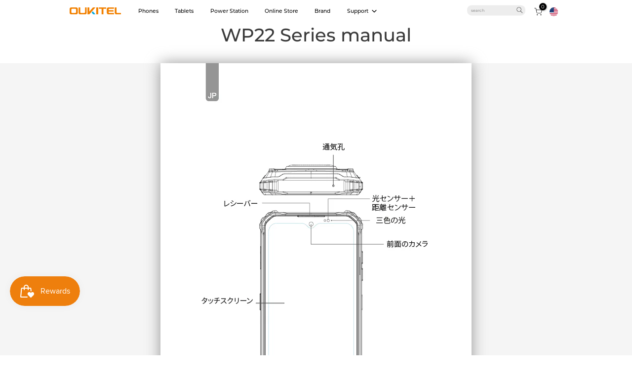

--- FILE ---
content_type: text/html; charset=utf-8
request_url: https://oukitel.com/pages/wp22-manual-content-jp/
body_size: 62807
content:
<!doctype html><html class="t4sp-theme t4s-wrapper__full_width rtl_false swatch_color_style_2 pr_border_style_1 pr_img_effect_2 enable_eff_img1_true badge_shape_3 css_for_wis_app_true shadow_round_img_false t4s-header__inline is-remove-unavai-2 t4_compare_true t4s-cart-count-0 t4s-pr-ellipsis-true
 no-js" lang="en">
  <head><!-- SEOAnt Speed Up Script --><script>
const AllowUrlArray_SEOAnt = ['cdn.nfcube.com', 'cdnv2.mycustomizer.com'];
const ForbidUrlArray_SEOAnt = [];
window.WhiteUrlArray_SEOAnt = AllowUrlArray_SEOAnt.map(src => new RegExp(src, 'i'));
window.BlackUrlArray_SEOAnt = ForbidUrlArray_SEOAnt.map(src => new RegExp(src, 'i'));
</script>
<script>
// Limit output
class AllowJsPlugin{constructor(e){const attrArr=["default","defer","async"];this.listener=this.handleListener.bind(this,e),this.jsArr=[],this.attribute=attrArr.reduce(((e,t)=>({...e,[t]:[]})),{});const t=this;e.forEach((e=>window.addEventListener(e,t.listener,{passive:!0})))}handleListener(e){const t=this;return e.forEach((e=>window.removeEventListener(e,t.listener))),"complete"===document.readyState?this.handleDOM():document.addEventListener("readystatechange",(e=>{if("complete"===e.target.readyState)return setTimeout(t.handleDOM.bind(t),1)}))}async handleDOM(){this.pauseEvent(),this.pauseJQuery(),this.getScripts(),this.beforeScripts();for(const e of Object.keys(this.attribute))await this.changeScripts(this.attribute[e]);for(const e of["DOMContentLoaded","readystatechange"])await this.requestRedraw(),document.dispatchEvent(new Event("allowJS-"+e));document.lightJSonreadystatechange&&document.lightJSonreadystatechange();for(const e of["DOMContentLoaded","load"])await this.requestRedraw(),window.dispatchEvent(new Event("allowJS-"+e));await this.requestRedraw(),window.lightJSonload&&window.lightJSonload(),await this.requestRedraw(),this.jsArr.forEach((e=>e(window).trigger("allowJS-jquery-load"))),window.dispatchEvent(new Event("allowJS-pageshow")),await this.requestRedraw(),window.lightJSonpageshow&&window.lightJSonpageshow()}async requestRedraw(){return new Promise((e=>requestAnimationFrame(e)))}getScripts(){document.querySelectorAll("script[type=AllowJs]").forEach((e=>{e.hasAttribute("src")?e.hasAttribute("async")&&e.async?this.attribute.async.push(e):e.hasAttribute("defer")&&e.defer?this.attribute.defer.push(e):this.attribute.default.push(e):this.attribute.default.push(e)}))}beforeScripts(){const e=this,t=Object.keys(this.attribute).reduce(((t,n)=>[...t,...e.attribute[n]]),[]),n=document.createDocumentFragment();t.forEach((e=>{const t=e.getAttribute("src");if(!t)return;const s=document.createElement("link");s.href=t,s.rel="preload",s.as="script",n.appendChild(s)})),document.head.appendChild(n)}async changeScripts(e){let t;for(;t=e.shift();)await this.requestRedraw(),new Promise((e=>{const n=document.createElement("script");[...t.attributes].forEach((e=>{"type"!==e.nodeName&&n.setAttribute(e.nodeName,e.nodeValue)})),t.hasAttribute("src")?(n.addEventListener("load",e),n.addEventListener("error",e)):(n.text=t.text,e()),t.parentNode.replaceChild(n,t)}))}pauseEvent(){const e={};[{obj:document,name:"DOMContentLoaded"},{obj:window,name:"DOMContentLoaded"},{obj:window,name:"load"},{obj:window,name:"pageshow"},{obj:document,name:"readystatechange"}].map((t=>function(t,n){function s(n){return e[t].list.indexOf(n)>=0?"allowJS-"+n:n}e[t]||(e[t]={list:[n],add:t.addEventListener,remove:t.removeEventListener},t.addEventListener=(...n)=>{n[0]=s(n[0]),e[t].add.apply(t,n)},t.removeEventListener=(...n)=>{n[0]=s(n[0]),e[t].remove.apply(t,n)})}(t.obj,t.name))),[{obj:document,name:"onreadystatechange"},{obj:window,name:"onpageshow"}].map((e=>function(e,t){let n=e[t];Object.defineProperty(e,t,{get:()=>n||function(){},set:s=>{e["allowJS"+t]=n=s}})}(e.obj,e.name)))}pauseJQuery(){const e=this;let t=window.jQuery;Object.defineProperty(window,"jQuery",{get:()=>t,set(n){if(!n||!n.fn||!e.jsArr.includes(n))return void(t=n);n.fn.ready=n.fn.init.prototype.ready=e=>{e.bind(document)(n)};const s=n.fn.on;n.fn.on=n.fn.init.prototype.on=function(...e){if(window!==this[0])return s.apply(this,e),this;const t=e=>e.split(" ").map((e=>"load"===e||0===e.indexOf("load.")?"allowJS-jquery-load":e)).join(" ");return"string"==typeof e[0]||e[0]instanceof String?(e[0]=t(e[0]),s.apply(this,e),this):("object"==typeof e[0]&&Object.keys(e[0]).forEach((n=>{delete Object.assign(e[0],{[t(n)]:e[0][n]})[n]})),s.apply(this,e),this)},e.jsArr.push(n),t=n}})}}new AllowJsPlugin(["keydown","wheel","mouseenter","mousemove","mouseleave","touchstart","touchmove","touchend"]);
</script>
<script>
"use strict";function SEOAnt_toConsumableArray(t){if(Array.isArray(t)){for(var e=0,r=Array(t.length);e<t.length;e++)r[e]=t[e];return r}return Array.from(t)}function _0x960a(t,e){var r=_0x3840();return(_0x960a=function(t,e){return t-=247,r[t]})(t,e)}function _0x3840(){var t=["defineProperties","application/javascript","preventDefault","4990555yeBSbh","addEventListener","set","setAttribute","bind","getAttribute","parentElement","WhiteUrlArray_SEOAnt","listener","toString","toLowerCase","every","touchend","SEOAnt scripts can't be lazy loaded","keydown","touchstart","removeChild","length","58IusxNw","BlackUrlArray_SEOAnt","observe","name","value","documentElement","wheel","warn","whitelist","map","tagName","402345HpbWDN","getOwnPropertyDescriptor","head","type","touchmove","removeEventListener","8160iwggKQ","call","beforescriptexecute","some","string","options","push","appendChild","blacklisted","querySelectorAll","5339295FeRgGa","4OtFDAr","filter","57211uwpiMx","nodeType","createElement","src","13296210cxmbJp",'script[type="',"1744290Faeint","test","forEach","script","blacklist","attributes","get","$&","744DdtCNR"];return(_0x3840=function(){return t})()}var _extends=Object.assign||function(t){for(var e=1;e<arguments.length;e++){var r=arguments[e];for(var n in r)Object.prototype.hasOwnProperty.call(r,n)&&(t[n]=r[n])}return t},_slicedToArray=function(){function t(t,e){var r=[],n=!0,o=!1,i=void 0;try{for(var a,c=t[Symbol.iterator]();!(n=(a=c.next()).done)&&(r.push(a.value),!e||r.length!==e);n=!0);}catch(t){o=!0,i=t}finally{try{!n&&c.return&&c.return()}finally{if(o)throw i}}return r}return function(e,r){if(Array.isArray(e))return e;if(Symbol.iterator in Object(e))return t(e,r);throw new TypeError("Invalid attempt to destructure non-iterable instance")}}(),_typeof="function"==typeof Symbol&&"symbol"==typeof Symbol.iterator?function(t){return typeof t}:function(t){return t&&"function"==typeof Symbol&&t.constructor===Symbol&&t!==Symbol.prototype?"symbol":typeof t};(function(t,e){for(var r=_0x960a,n=t();[];)try{if(531094===parseInt(r(306))/1+-parseInt(r(295))/2*(parseInt(r(312))/3)+-parseInt(r(257))/4*(parseInt(r(277))/5)+-parseInt(r(265))/6+-parseInt(r(259))/7*(-parseInt(r(273))/8)+-parseInt(r(256))/9+parseInt(r(263))/10)break;n.push(n.shift())}catch(t){n.push(n.shift())}})(_0x3840),function(){var t=_0x960a,e="javascript/blocked",r={blacklist:window[t(296)],whitelist:window[t(284)]},n={blacklisted:[]},o=function(n,o){return n&&(!o||o!==e)&&(!r.blacklist||r[t(269)][t(249)](function(e){return e[t(266)](n)}))&&(!r[t(303)]||r.whitelist[t(288)](function(e){return!e[t(266)](n)}))},i=function(e){var n=t,o=e[n(282)](n(262));return r[n(269)]&&r.blacklist[n(288)](function(t){return!t.test(o)})||r[n(303)]&&r.whitelist[n(249)](function(t){return t[n(266)](o)})},a=new MutationObserver(function(r){for(var i=t,a=0;a<r[i(294)];a++)for(var c=r[a].addedNodes,u=0;u<c.length;u++)!function(t){var r=c[t];if(1===r[i(260)]&&"SCRIPT"===r[i(305)]){var a=r[i(262)],u=r[i(309)];if(o(a,u)){n.blacklisted[i(252)]([r,r.type]),r[i(309)]=e;var s=function t(n){var o=i;r[o(282)](o(309))===e&&n[o(276)](),r[o(311)](o(248),t)};r[i(278)](i(248),s),r[i(283)]&&r[i(283)][i(293)](r)}}}(u)});a[t(297)](document[t(300)],{childList:!![],subtree:!![]});var c=/[|\{}()\[\]^$+*?.]/g,u=function(){for(var o=arguments.length,u=Array(o),s=0;s<o;s++)u[s]=arguments[s];var l=t;u[l(294)]<1?(r[l(269)]=[],r[l(303)]=[]):(r.blacklist&&(r[l(269)]=r.blacklist[l(258)](function(t){return u[l(288)](function(e){var r=l;return(void 0===e?"undefined":_typeof(e))===r(250)?!t.test(e):e instanceof RegExp?t.toString()!==e.toString():void 0})})),r[l(303)]&&(r[l(303)]=[].concat(SEOAnt_toConsumableArray(r[l(303)]),SEOAnt_toConsumableArray(u.map(function(t){var e=l;if("string"==typeof t){var n=t.replace(c,e(272)),o=".*"+n+".*";if(r[e(303)][e(288)](function(t){return t[e(286)]()!==o[e(286)]()}))return new RegExp(o)}else if(t instanceof RegExp&&r[e(303)][e(288)](function(r){return r[e(286)]()!==t.toString()}))return t;return null})[l(258)](Boolean)))));for(var f=document[l(255)](l(264)+e+'"]'),p=0;p<f[l(294)];p++){var y=f[p];i(y)&&(n[l(254)][l(252)]([y,l(275)]),y[l(283)][l(293)](y))}var v=0;[].concat(SEOAnt_toConsumableArray(n[l(254)]))[l(267)](function(t,e){var r=_slicedToArray(t,2),o=r[0],a=r[1],c=l;if(i(o)){for(var u=document.createElement("script"),s=0;s<o.attributes.length;s++){var f=o[c(270)][s];f[c(298)]!==c(262)&&f.name!==c(309)&&u.setAttribute(f.name,o.attributes[s][c(299)])}u[c(280)](c(262),o[c(262)]),u.setAttribute("type",a||c(275)),document[c(308)][c(253)](u),n[c(254)].splice(e-v,1),v++}}),r[l(269)]&&r.blacklist.length<1&&a.disconnect()},s=document.createElement,l={src:Object[t(307)](HTMLScriptElement.prototype,t(262)),type:Object[t(307)](HTMLScriptElement.prototype,t(309))};document[t(261)]=function(){for(var r=t,n=arguments.length,i=Array(n),a=0;a<n;a++)i[a]=arguments[a];if(i[0][r(287)]()!==r(268))return s[r(281)](document).apply(void 0,i);var c=s.bind(document).apply(void 0,i);try{Object[r(274)](c,{src:_extends({},l[r(262)],{set:function(t){var n=r;o(t,c[n(309)])&&l.type[n(279)][n(247)](this,e),l[n(262)][n(279)].call(this,t)}}),type:_extends({},l[r(309)],{get:function(){var t=r,n=l[t(309)][t(271)][t(247)](this);return n===e||o(this[t(262)],n)?null:n},set:function(t){var n=r,i=o(c[n(262)],c[n(309)])?e:t;l.type[n(279)][n(247)](this,i)}})}),c.setAttribute=function(t,e){var n=r;t===n(309)||t===n(262)?c[t]=e:HTMLScriptElement.prototype[n(280)][n(247)](c,t,e)}}catch(t){console[r(302)](r(290),t)}return c},[t(291),"mousemove",t(289),t(310),t(292),t(301)][t(304)](function(t){return{type:t,listener:function(){return u()},options:{passive:!![]}}}).forEach(function(e){var r=t;document[r(278)](e[r(309)],e[r(285)],e[r(251)])})}();
</script>
<!-- /SEOAnt Speed Up Script -->
     <!--google ads - GA4 start-->
<!-- Google tag (gtag.js) -->
<script async src="https://www.googletagmanager.com/gtag/js?id=AW-11218225044"></script>
<script>
  window.dataLayer = window.dataLayer || [];
  function gtag(){dataLayer.push(arguments);}
  gtag('js', new Date());

  gtag('config', 'AW-11218225044', {'allow_enhanced_conversions': true});
</script>

<script>  
window.addEventListener('load',function()
{   
    document.querySelectorAll('[name="add"]').forEach(function(e)
    {
        e.addEventListener('click',function()
        {
            gtag('event', 'conversion', {
               'send_to': 'AW-11218225044/lcp_CL3v2OwYEJSPouUp'
            });
        })
    })
})
</script>

<script>
window.addEventListener('load',function()
{   
    document.querySelectorAll('[name="checkout"]').forEach(function(e)
    {
        e.addEventListener('click',function()
        {
            gtag('event', 'conversion', {
               'send_to': 'AW-11218225044/KdU4CMDv2OwYEJSPouUp'
            });
        })
    })
})
</script>
<!--google tag event end-->    

<script>
		!function (w, d, t) {
		  w.TiktokAnalyticsObject=t;var ttq=w[t]=w[t]||[];ttq.methods=["page","track","identify","instances","debug","on","off","once","ready","alias","group","enableCookie","disableCookie"],ttq.setAndDefer=function(t,e){t[e]=function(){t.push([e].concat(Array.prototype.slice.call(arguments,0)))}};for(var i=0;i<ttq.methods.length;i++)ttq.setAndDefer(ttq,ttq.methods[i]);ttq.instance=function(t){for(var e=ttq._i[t]||[],n=0;n<ttq.methods.length;n++
)ttq.setAndDefer(e,ttq.methods[n]);return e},ttq.load=function(e,n){var i="https://analytics.tiktok.com/i18n/pixel/events.js";ttq._i=ttq._i||{},ttq._i[e]=[],ttq._i[e]._u=i,ttq._t=ttq._t||{},ttq._t[e]=+new Date,ttq._o=ttq._o||{},ttq._o[e]=n||{};n=document.createElement("script");n.type="text/javascript",n.async=!0,n.src=i+"?sdkid="+e+"&lib="+t;e=document.getElementsByTagName("script")[0];e.parentNode.insertBefore(n,e)};
		
		  ttq.load('COF5E6RC77UE1BQ8P9Q0');
		  ttq.page();
		}(window, document, 'ttq');
	</script>


  
<!-- google-site-verification -->
  <meta name="google-site-verification" content="6HEE2J3fUvvY4HZjfk0w35OshaUi0HbvQqIi84CnPXo" />
    <meta name="google-site-verification" content="H4FFUdceqlaXBLPW68iZQI-QiXJGlG78Mst3EdTMYD4" />
<!-- google-site-verification -->

<!--google over5min 90m-->

<script>
window.addEventListener('load',function(event){
    setTimeout(function(){
        gtag('event', 'over5min');
            }, 300000);
    });
</script>

<script>
window.addEventListener('load',function(event){
    setTimeout(function(){
        gtag('event', 'over90s');
            }, 90000);
    });
</script>
 
<meta charset="utf-8">
    <meta http-equiv="X-UA-Compatible" content="IE=edge">
    <meta name="viewport" content="width=device-width, initial-scale=1, height=device-height, minimum-scale=1.0, maximum-scale=2.0">
    <meta name="theme-color" content="#fff">
    
      <link rel="canonical" href="https://oukitel.com/pages/wp22-manual-content-jp" /> 
    <link rel="preconnect" href="https://cdn.shopify.com" crossorigin><link rel="shortcut icon" type="image/png" href="//oukitel.com/cdn/shop/files/okt-3.png?v=1613219006&width=32"><link rel="preconnect" href="https://fonts.shopifycdn.com" crossorigin><title>WP22 manual content JP &ndash; OUKITEL</title>
    <meta name="description" content="WP22 Series manual"><meta name="keywords" content="WP22 manual content JP, OUKITEL, oukitel.com"/><meta name="author" content="oukitel">

<meta property="og:site_name" content="OUKITEL">
<meta property="og:url" content="https://oukitel.com/pages/wp22-manual-content-jp">
<meta property="og:title" content="WP22 manual content JP">
<meta property="og:type" content="website">
<meta property="og:description" content="WP22 Series manual"><meta property="og:image" content="http://oukitel.com/cdn/shop/files/21_Logo.png?v=1729741262">
  <meta property="og:image:secure_url" content="https://oukitel.com/cdn/shop/files/21_Logo.png?v=1729741262">
  <meta property="og:image:width" content="2000">
  <meta property="og:image:height" content="1000"><meta name="twitter:site" content="@oukitelmobile"><meta name="twitter:card" content="summary_large_image">
<meta name="twitter:title" content="WP22 manual content JP">
<meta name="twitter:description" content="WP22 Series manual">



    
    
<style>




  
.essential_annoucement_bar_wrapper_824be8d6-491f-4a5d-9dbb-f71e39eb02b4.top_page_styles {
      background: #c5c8d1;
}

.t4s-website-wrapper div[style="justify-content:center;text-align: center;margin: 10px 0 10px 0;"] {
display: none !important;
}
  

.jdgm-revs-tab-btn{
  display: none !important;
}
  
#content_f12d051b-8e59-4c90-b04b-02b093e754b0 {
    left: inherit !important;
}

.t4s-full-width-link{

 display: block !important;
  
}
.jdgm-revs-tab__content .jdgm-subtab:nth-of-type(3){
    display: none;
}
.kl-teaser-RKQnuU .kl-private-reset-css-Xuajs1 span{
    background-color: #F17F00 !important;
}


#t4s-backToTop{
    background: #F17F00 !important;
}

.product-badge{
    background-color: #F17F00 !important;
}

button.kl-private-reset-css-Xuajs1{
    background: #F17F00 !important;
}
.t4s-badge-sale{
    background-color: #F17F00 !important;
}

  
  
@media only screen and (min-width: 768px) {
.t4s-top-bar__text .t4s-rte--list p a{
      margin-left: 1.5vw;
}

.pushowl-simple-toast {
    bottom: 300px !important;
}

nav.t4s-navigation{
   display: none !important;
}

    #epb_content{
        transform: scale(1.25) !important;
        font-family: Montserrat, sans-serif !important;
    }
  
  
}
   @media only screen and (max-width: 768px) {

.t4s-top-bar__text .t4s-rte--list p a{
         display: block;
}
   
 }
</style>
    
    
 <style>
   
   #MainContent .t4s-section-inner .t4s-container {
    max-width: none;
    padding: initial;
}
#MainContent .t4s-section-inner{
    margin-top: initial !important;
    padding-top: initial !important;
}
 @media only screen and (max-width: 768px) {

#MainContent .t4s-col-item{
    padding: initial !important;
}

 }
   
 </style>   



    
    

    <script src="//oukitel.com/cdn/shop/t/48/assets/lazysizes.min.js?v=86244101074946284761695288500" ></script>
    <script src="//oukitel.com/cdn/shop/t/48/assets/global.min.js?v=57276090914574864761695288499" defer="defer"></script>

    <script>window.performance && window.performance.mark && window.performance.mark('shopify.content_for_header.start');</script><meta name="google-site-verification" content="6HEE2J3fUvvY4HZjfk0w35OshaUi0HbvQqIi84CnPXo">
<meta id="shopify-digital-wallet" name="shopify-digital-wallet" content="/39274283139/digital_wallets/dialog">
<meta name="shopify-checkout-api-token" content="a17d62862adb082343d5317d73598c64">
<meta id="in-context-paypal-metadata" data-shop-id="39274283139" data-venmo-supported="false" data-environment="production" data-locale="en_US" data-paypal-v4="true" data-currency="USD">
<script async="async" src="/checkouts/internal/preloads.js?locale=en-US"></script>
<script id="shopify-features" type="application/json">{"accessToken":"a17d62862adb082343d5317d73598c64","betas":["rich-media-storefront-analytics"],"domain":"oukitel.com","predictiveSearch":true,"shopId":39274283139,"locale":"en"}</script>
<script>var Shopify = Shopify || {};
Shopify.shop = "oukitel-phone.myshopify.com";
Shopify.locale = "en";
Shopify.currency = {"active":"USD","rate":"1.0"};
Shopify.country = "US";
Shopify.theme = {"name":"Oukitel20231010 TC","id":134272647299,"schema_name":"Kalles","schema_version":"4.2.0","theme_store_id":null,"role":"main"};
Shopify.theme.handle = "null";
Shopify.theme.style = {"id":null,"handle":null};
Shopify.cdnHost = "oukitel.com/cdn";
Shopify.routes = Shopify.routes || {};
Shopify.routes.root = "/";</script>
<script type="module">!function(o){(o.Shopify=o.Shopify||{}).modules=!0}(window);</script>
<script>!function(o){function n(){var o=[];function n(){o.push(Array.prototype.slice.apply(arguments))}return n.q=o,n}var t=o.Shopify=o.Shopify||{};t.loadFeatures=n(),t.autoloadFeatures=n()}(window);</script>
<script id="shop-js-analytics" type="application/json">{"pageType":"page"}</script>
<script defer="defer" async type="module" src="//oukitel.com/cdn/shopifycloud/shop-js/modules/v2/client.init-shop-cart-sync_BT-GjEfc.en.esm.js"></script>
<script defer="defer" async type="module" src="//oukitel.com/cdn/shopifycloud/shop-js/modules/v2/chunk.common_D58fp_Oc.esm.js"></script>
<script defer="defer" async type="module" src="//oukitel.com/cdn/shopifycloud/shop-js/modules/v2/chunk.modal_xMitdFEc.esm.js"></script>
<script type="module">
  await import("//oukitel.com/cdn/shopifycloud/shop-js/modules/v2/client.init-shop-cart-sync_BT-GjEfc.en.esm.js");
await import("//oukitel.com/cdn/shopifycloud/shop-js/modules/v2/chunk.common_D58fp_Oc.esm.js");
await import("//oukitel.com/cdn/shopifycloud/shop-js/modules/v2/chunk.modal_xMitdFEc.esm.js");

  window.Shopify.SignInWithShop?.initShopCartSync?.({"fedCMEnabled":true,"windoidEnabled":true});

</script>
<script>(function() {
  var isLoaded = false;
  function asyncLoad() {
    if (isLoaded) return;
    isLoaded = true;
    var urls = ["https:\/\/app.mambasms.com\/forms.js?shop=oukitel-phone.myshopify.com","https:\/\/mds.oceanpayment.com\/assets\/shopifylogo\/paypal,visa,mastercard,maestro,jcb,american_express,diners_club,discover,klarna.js?shop=oukitel-phone.myshopify.com","https:\/\/mgmt.thinla.com\/thinla-affi-prod.js?shop=oukitel-phone.myshopify.com","https:\/\/res06.noxgroup.com\/noxinfluencer\/affiliate_marketing\/nox_aff_v2.prod.js?shop=oukitel-phone.myshopify.com","https:\/\/static.shareasale.com\/json\/shopify\/shareasale-tracking.js?sasmid=128178\u0026ssmtid=19038\u0026shop=oukitel-phone.myshopify.com","https:\/\/d18eg7dreypte5.cloudfront.net\/browse-abandonment\/smsbump_timer.js?shop=oukitel-phone.myshopify.com","https:\/\/s3.eu-west-1.amazonaws.com\/production-klarna-il-shopify-osm\/473652f16f1a99b0611ecde897c952172e0c7485\/oukitel-phone.myshopify.com-1736908093873.js?shop=oukitel-phone.myshopify.com","https:\/\/cdn.hextom.com\/js\/eventpromotionbar.js?shop=oukitel-phone.myshopify.com","https:\/\/blog.sfapp.magefan.top\/js\/mfLoadSearchScripts.js?shop=oukitel-phone.myshopify.com"];
    for (var i = 0; i < urls.length; i++) {
      var s = document.createElement('script');
      s.type = 'text/javascript';
      if (AllowUrlArray_SEOAnt.filter(u => urls[i].indexOf(u) > -1).length === 0) s.type = 'AllowJs'; s.async = true;
      s.src = urls[i];
      var x = document.getElementsByTagName('script')[0];
      x.parentNode.insertBefore(s, x);
    }
  };
  if(window.attachEvent) {
    window.attachEvent('onload', asyncLoad);
  } else {
    window.addEventListener('load', asyncLoad, false);
  }
})();</script>
<script id="__st">var __st={"a":39274283139,"offset":28800,"reqid":"2ce7c06a-2f6b-4ace-8e0a-938226343b62-1769108406","pageurl":"oukitel.com\/pages\/wp22-manual-content-jp","s":"pages-85383741571","u":"1fa3d36c5942","p":"page","rtyp":"page","rid":85383741571};</script>
<script>window.ShopifyPaypalV4VisibilityTracking = true;</script>
<script id="captcha-bootstrap">!function(){'use strict';const t='contact',e='account',n='new_comment',o=[[t,t],['blogs',n],['comments',n],[t,'customer']],c=[[e,'customer_login'],[e,'guest_login'],[e,'recover_customer_password'],[e,'create_customer']],r=t=>t.map((([t,e])=>`form[action*='/${t}']:not([data-nocaptcha='true']) input[name='form_type'][value='${e}']`)).join(','),a=t=>()=>t?[...document.querySelectorAll(t)].map((t=>t.form)):[];function s(){const t=[...o],e=r(t);return a(e)}const i='password',u='form_key',d=['recaptcha-v3-token','g-recaptcha-response','h-captcha-response',i],f=()=>{try{return window.sessionStorage}catch{return}},m='__shopify_v',_=t=>t.elements[u];function p(t,e,n=!1){try{const o=window.sessionStorage,c=JSON.parse(o.getItem(e)),{data:r}=function(t){const{data:e,action:n}=t;return t[m]||n?{data:e,action:n}:{data:t,action:n}}(c);for(const[e,n]of Object.entries(r))t.elements[e]&&(t.elements[e].value=n);n&&o.removeItem(e)}catch(o){console.error('form repopulation failed',{error:o})}}const l='form_type',E='cptcha';function T(t){t.dataset[E]=!0}const w=window,h=w.document,L='Shopify',v='ce_forms',y='captcha';let A=!1;((t,e)=>{const n=(g='f06e6c50-85a8-45c8-87d0-21a2b65856fe',I='https://cdn.shopify.com/shopifycloud/storefront-forms-hcaptcha/ce_storefront_forms_captcha_hcaptcha.v1.5.2.iife.js',D={infoText:'Protected by hCaptcha',privacyText:'Privacy',termsText:'Terms'},(t,e,n)=>{const o=w[L][v],c=o.bindForm;if(c)return c(t,g,e,D).then(n);var r;o.q.push([[t,g,e,D],n]),r=I,A||(h.body.append(Object.assign(h.createElement('script'),{id:'captcha-provider',async:!0,src:r})),A=!0)});var g,I,D;w[L]=w[L]||{},w[L][v]=w[L][v]||{},w[L][v].q=[],w[L][y]=w[L][y]||{},w[L][y].protect=function(t,e){n(t,void 0,e),T(t)},Object.freeze(w[L][y]),function(t,e,n,w,h,L){const[v,y,A,g]=function(t,e,n){const i=e?o:[],u=t?c:[],d=[...i,...u],f=r(d),m=r(i),_=r(d.filter((([t,e])=>n.includes(e))));return[a(f),a(m),a(_),s()]}(w,h,L),I=t=>{const e=t.target;return e instanceof HTMLFormElement?e:e&&e.form},D=t=>v().includes(t);t.addEventListener('submit',(t=>{const e=I(t);if(!e)return;const n=D(e)&&!e.dataset.hcaptchaBound&&!e.dataset.recaptchaBound,o=_(e),c=g().includes(e)&&(!o||!o.value);(n||c)&&t.preventDefault(),c&&!n&&(function(t){try{if(!f())return;!function(t){const e=f();if(!e)return;const n=_(t);if(!n)return;const o=n.value;o&&e.removeItem(o)}(t);const e=Array.from(Array(32),(()=>Math.random().toString(36)[2])).join('');!function(t,e){_(t)||t.append(Object.assign(document.createElement('input'),{type:'hidden',name:u})),t.elements[u].value=e}(t,e),function(t,e){const n=f();if(!n)return;const o=[...t.querySelectorAll(`input[type='${i}']`)].map((({name:t})=>t)),c=[...d,...o],r={};for(const[a,s]of new FormData(t).entries())c.includes(a)||(r[a]=s);n.setItem(e,JSON.stringify({[m]:1,action:t.action,data:r}))}(t,e)}catch(e){console.error('failed to persist form',e)}}(e),e.submit())}));const S=(t,e)=>{t&&!t.dataset[E]&&(n(t,e.some((e=>e===t))),T(t))};for(const o of['focusin','change'])t.addEventListener(o,(t=>{const e=I(t);D(e)&&S(e,y())}));const B=e.get('form_key'),M=e.get(l),P=B&&M;t.addEventListener('DOMContentLoaded',(()=>{const t=y();if(P)for(const e of t)e.elements[l].value===M&&p(e,B);[...new Set([...A(),...v().filter((t=>'true'===t.dataset.shopifyCaptcha))])].forEach((e=>S(e,t)))}))}(h,new URLSearchParams(w.location.search),n,t,e,['guest_login'])})(!0,!0)}();</script>
<script integrity="sha256-4kQ18oKyAcykRKYeNunJcIwy7WH5gtpwJnB7kiuLZ1E=" data-source-attribution="shopify.loadfeatures" defer="defer" src="//oukitel.com/cdn/shopifycloud/storefront/assets/storefront/load_feature-a0a9edcb.js" crossorigin="anonymous"></script>
<script data-source-attribution="shopify.dynamic_checkout.dynamic.init">var Shopify=Shopify||{};Shopify.PaymentButton=Shopify.PaymentButton||{isStorefrontPortableWallets:!0,init:function(){window.Shopify.PaymentButton.init=function(){};var t=document.createElement("script");t.src="https://oukitel.com/cdn/shopifycloud/portable-wallets/latest/portable-wallets.en.js",t.type="module",document.head.appendChild(t)}};
</script>
<script data-source-attribution="shopify.dynamic_checkout.buyer_consent">
  function portableWalletsHideBuyerConsent(e){var t=document.getElementById("shopify-buyer-consent"),n=document.getElementById("shopify-subscription-policy-button");t&&n&&(t.classList.add("hidden"),t.setAttribute("aria-hidden","true"),n.removeEventListener("click",e))}function portableWalletsShowBuyerConsent(e){var t=document.getElementById("shopify-buyer-consent"),n=document.getElementById("shopify-subscription-policy-button");t&&n&&(t.classList.remove("hidden"),t.removeAttribute("aria-hidden"),n.addEventListener("click",e))}window.Shopify?.PaymentButton&&(window.Shopify.PaymentButton.hideBuyerConsent=portableWalletsHideBuyerConsent,window.Shopify.PaymentButton.showBuyerConsent=portableWalletsShowBuyerConsent);
</script>
<script data-source-attribution="shopify.dynamic_checkout.cart.bootstrap">document.addEventListener("DOMContentLoaded",(function(){function t(){return document.querySelector("shopify-accelerated-checkout-cart, shopify-accelerated-checkout")}if(t())Shopify.PaymentButton.init();else{new MutationObserver((function(e,n){t()&&(Shopify.PaymentButton.init(),n.disconnect())})).observe(document.body,{childList:!0,subtree:!0})}}));
</script>
<script id='scb4127' type='text/javascript' async='' src='https://oukitel.com/cdn/shopifycloud/privacy-banner/storefront-banner.js'></script><link id="shopify-accelerated-checkout-styles" rel="stylesheet" media="screen" href="https://oukitel.com/cdn/shopifycloud/portable-wallets/latest/accelerated-checkout-backwards-compat.css" crossorigin="anonymous">
<style id="shopify-accelerated-checkout-cart">
        #shopify-buyer-consent {
  margin-top: 1em;
  display: inline-block;
  width: 100%;
}

#shopify-buyer-consent.hidden {
  display: none;
}

#shopify-subscription-policy-button {
  background: none;
  border: none;
  padding: 0;
  text-decoration: underline;
  font-size: inherit;
  cursor: pointer;
}

#shopify-subscription-policy-button::before {
  box-shadow: none;
}

      </style>

<script>window.performance && window.performance.mark && window.performance.mark('shopify.content_for_header.end');</script>
<link rel="preload" as="font" href="//oukitel.com/cdn/fonts/montserrat/montserrat_n7.3c434e22befd5c18a6b4afadb1e3d77c128c7939.woff2" type="font/woff2" crossorigin><link rel="preload" as="font" href="//oukitel.com/cdn/fonts/montserrat/montserrat_n7.3c434e22befd5c18a6b4afadb1e3d77c128c7939.woff2" type="font/woff2" crossorigin><link rel="preload" as="font" href="//oukitel.com/cdn/fonts/montserrat/montserrat_n7.3c434e22befd5c18a6b4afadb1e3d77c128c7939.woff2" type="font/woff2" crossorigin><link href="//oukitel.com/cdn/shop/t/48/assets/base.css?v=115258079456075464901713431157" rel="stylesheet" type="text/css" media="all" /><style data-shopify>@font-face {
  font-family: Montserrat;
  font-weight: 100;
  font-style: normal;
  font-display: swap;
  src: url("//oukitel.com/cdn/fonts/montserrat/montserrat_n1.2f0714cbd41857ba00d5d4fafdce92c40aadb8e6.woff2") format("woff2"),
       url("//oukitel.com/cdn/fonts/montserrat/montserrat_n1.7bec1bf4c4d0f77c37dc95cf9616413eceba9082.woff") format("woff");
}
@font-face {
  font-family: Montserrat;
  font-weight: 100;
  font-style: italic;
  font-display: swap;
  src: url("//oukitel.com/cdn/fonts/montserrat/montserrat_i1.9b40a9d3a0c01d36941e389cd64a63103055c80e.woff2") format("woff2"),
       url("//oukitel.com/cdn/fonts/montserrat/montserrat_i1.27282f568267f77d06827c3bb45844a9294ff8e0.woff") format("woff");
}
@font-face {
  font-family: Montserrat;
  font-weight: 200;
  font-style: normal;
  font-display: swap;
  src: url("//oukitel.com/cdn/fonts/montserrat/montserrat_n2.6158a4b6474a580592572fe30f04d0efe5adcbe8.woff2") format("woff2"),
       url("//oukitel.com/cdn/fonts/montserrat/montserrat_n2.e4b01871223c147c2b91e7b86462152be4d7b524.woff") format("woff");
}
@font-face {
  font-family: Montserrat;
  font-weight: 200;
  font-style: italic;
  font-display: swap;
  src: url("//oukitel.com/cdn/fonts/montserrat/montserrat_i2.5730ba22f49757bb096a20e8b70292fedd438b32.woff2") format("woff2"),
       url("//oukitel.com/cdn/fonts/montserrat/montserrat_i2.45104f5e6fca2e96f092a38f7a4b9da22e34dbbb.woff") format("woff");
}
@font-face {
  font-family: Montserrat;
  font-weight: 300;
  font-style: normal;
  font-display: swap;
  src: url("//oukitel.com/cdn/fonts/montserrat/montserrat_n3.29e699231893fd243e1620595067294bb067ba2a.woff2") format("woff2"),
       url("//oukitel.com/cdn/fonts/montserrat/montserrat_n3.64ed56f012a53c08a49d49bd7e0c8d2f46119150.woff") format("woff");
}
@font-face {
  font-family: Montserrat;
  font-weight: 300;
  font-style: italic;
  font-display: swap;
  src: url("//oukitel.com/cdn/fonts/montserrat/montserrat_i3.9cfee8ab0b9b229ed9a7652dff7d786e45a01df2.woff2") format("woff2"),
       url("//oukitel.com/cdn/fonts/montserrat/montserrat_i3.68df04ba4494b4612ed6f9bf46b6c06246fa2fa4.woff") format("woff");
}
@font-face {
  font-family: Montserrat;
  font-weight: 400;
  font-style: normal;
  font-display: swap;
  src: url("//oukitel.com/cdn/fonts/montserrat/montserrat_n4.81949fa0ac9fd2021e16436151e8eaa539321637.woff2") format("woff2"),
       url("//oukitel.com/cdn/fonts/montserrat/montserrat_n4.a6c632ca7b62da89c3594789ba828388aac693fe.woff") format("woff");
}
@font-face {
  font-family: Montserrat;
  font-weight: 400;
  font-style: italic;
  font-display: swap;
  src: url("//oukitel.com/cdn/fonts/montserrat/montserrat_i4.5a4ea298b4789e064f62a29aafc18d41f09ae59b.woff2") format("woff2"),
       url("//oukitel.com/cdn/fonts/montserrat/montserrat_i4.072b5869c5e0ed5b9d2021e4c2af132e16681ad2.woff") format("woff");
}
@font-face {
  font-family: Montserrat;
  font-weight: 500;
  font-style: normal;
  font-display: swap;
  src: url("//oukitel.com/cdn/fonts/montserrat/montserrat_n5.07ef3781d9c78c8b93c98419da7ad4fbeebb6635.woff2") format("woff2"),
       url("//oukitel.com/cdn/fonts/montserrat/montserrat_n5.adf9b4bd8b0e4f55a0b203cdd84512667e0d5e4d.woff") format("woff");
}
@font-face {
  font-family: Montserrat;
  font-weight: 500;
  font-style: italic;
  font-display: swap;
  src: url("//oukitel.com/cdn/fonts/montserrat/montserrat_i5.d3a783eb0cc26f2fda1e99d1dfec3ebaea1dc164.woff2") format("woff2"),
       url("//oukitel.com/cdn/fonts/montserrat/montserrat_i5.76d414ea3d56bb79ef992a9c62dce2e9063bc062.woff") format("woff");
}
@font-face {
  font-family: Montserrat;
  font-weight: 600;
  font-style: normal;
  font-display: swap;
  src: url("//oukitel.com/cdn/fonts/montserrat/montserrat_n6.1326b3e84230700ef15b3a29fb520639977513e0.woff2") format("woff2"),
       url("//oukitel.com/cdn/fonts/montserrat/montserrat_n6.652f051080eb14192330daceed8cd53dfdc5ead9.woff") format("woff");
}
@font-face {
  font-family: Montserrat;
  font-weight: 600;
  font-style: italic;
  font-display: swap;
  src: url("//oukitel.com/cdn/fonts/montserrat/montserrat_i6.e90155dd2f004112a61c0322d66d1f59dadfa84b.woff2") format("woff2"),
       url("//oukitel.com/cdn/fonts/montserrat/montserrat_i6.41470518d8e9d7f1bcdd29a447c2397e5393943f.woff") format("woff");
}
@font-face {
  font-family: Montserrat;
  font-weight: 700;
  font-style: normal;
  font-display: swap;
  src: url("//oukitel.com/cdn/fonts/montserrat/montserrat_n7.3c434e22befd5c18a6b4afadb1e3d77c128c7939.woff2") format("woff2"),
       url("//oukitel.com/cdn/fonts/montserrat/montserrat_n7.5d9fa6e2cae713c8fb539a9876489d86207fe957.woff") format("woff");
}
@font-face {
  font-family: Montserrat;
  font-weight: 700;
  font-style: italic;
  font-display: swap;
  src: url("//oukitel.com/cdn/fonts/montserrat/montserrat_i7.a0d4a463df4f146567d871890ffb3c80408e7732.woff2") format("woff2"),
       url("//oukitel.com/cdn/fonts/montserrat/montserrat_i7.f6ec9f2a0681acc6f8152c40921d2a4d2e1a2c78.woff") format("woff");
}
@font-face {
  font-family: Montserrat;
  font-weight: 800;
  font-style: normal;
  font-display: swap;
  src: url("//oukitel.com/cdn/fonts/montserrat/montserrat_n8.853056e398b4dadf6838423edb7abaa02f651554.woff2") format("woff2"),
       url("//oukitel.com/cdn/fonts/montserrat/montserrat_n8.9201aba6104751e1b3e48577a5a739fc14862200.woff") format("woff");
}
@font-face {
  font-family: Montserrat;
  font-weight: 800;
  font-style: italic;
  font-display: swap;
  src: url("//oukitel.com/cdn/fonts/montserrat/montserrat_i8.b5b703476aa25307888d32fbbb26f33913f79842.woff2") format("woff2"),
       url("//oukitel.com/cdn/fonts/montserrat/montserrat_i8.1037a8c7c9042232c15d221799b18df65709cdd0.woff") format("woff");
}
@font-face {
  font-family: Montserrat;
  font-weight: 900;
  font-style: normal;
  font-display: swap;
  src: url("//oukitel.com/cdn/fonts/montserrat/montserrat_n9.680ded1be351aa3bf3b3650ac5f6df485af8a07c.woff2") format("woff2"),
       url("//oukitel.com/cdn/fonts/montserrat/montserrat_n9.0cc5aaeff26ef35c23b69a061997d78c9697a382.woff") format("woff");
}
@font-face {
  font-family: Montserrat;
  font-weight: 900;
  font-style: italic;
  font-display: swap;
  src: url("//oukitel.com/cdn/fonts/montserrat/montserrat_i9.cd566e55c5982a3a39b3949665a79c881e095b14.woff2") format("woff2"),
       url("//oukitel.com/cdn/fonts/montserrat/montserrat_i9.b18527943b7f5bc1488b82e39deb595a73d3e645.woff") format("woff");
}
:root {
        
         /* CSS Variables */
        --wrapper-mw      : 1420px;
        --font-family-1   : Montserrat, sans-serif;;
        --font-family-2   : Montserrat, sans-serif;;
        --font-family-3   : Montserrat, sans-serif;;
        --font-body-family   : Montserrat, sans-serif;;
        --font-heading-family: Montserrat, sans-serif;;
       
        
        --t4s-success-color       : #428445;
        --t4s-success-color-rgb   : 66, 132, 69;
        --t4s-warning-color       : #e0b252;
        --t4s-warning-color-rgb   : 224, 178, 82;
        --t4s-error-color         : #EB001B;
        --t4s-error-color-rgb     : 235, 0, 27;
        --t4s-light-color         : #ffffff;
        --t4s-dark-color          : #222222;
        --t4s-highlight-color     : #ec0101;
        --t4s-tooltip-background  : #383838;
        --t4s-tooltip-color       : #fff;
        --primary-sw-color        : #333;
        --primary-sw-color-rgb    : 51, 51, 51;
        --border-sw-color         : #ddd;
        --secondary-sw-color      : #878787;
        --primary-price-color     : #f25f00;
        --secondary-price-color   : #878787;
        
        --t4s-body-background     : #fff;
        --text-color              : #333232;
        --text-color-rgb          : 51, 50, 50;
        --heading-color           : #3a3a3a;
        --accent-color            : #ee7f0d;
        --accent-color-rgb        : 238, 127, 13;
        --accent-color-darken     : #a55809;
        --accent-color-hover      : var(--accent-color-darken);
        --secondary-color         : #222;
        --secondary-color-rgb     : 34, 34, 34;
        --link-color              : #3a3a3a;
        --link-color-hover        : #ee7f0d;
        --border-color            : #ddd;
        --border-color-rgb        : 221, 221, 221;
        --border-primary-color    : #333;
        --button-background       : #222;
        --button-color            : #3a3a3a;
        --button-background-hover : #ee7f0d;
        --button-color-hover      : #fff;

        --sale-badge-background    : #d64300;
        --sale-badge-color         : #fff;
        --new-badge-background     : #ff0000;
        --new-badge-color          : #fff;
        --preorder-badge-background: #f25f00;
        --preorder-badge-color     : #fff;
        --soldout-badge-background : #d64300;
        --soldout-badge-color      : #fff;
        --custom-badge-background  : #00A500;
        --custom-badge-color       : #fff;/* Shopify related variables */
        --payment-terms-background-color: ;
        
        --lz-background: #685858;
        --lz-img: url("//oukitel.com/cdn/shop/t/48/assets/t4s_loader.svg?v=183201738454020997831695360394");}

    html {
      font-size: 62.5%;
      height: 100%;
    }

    body {
      margin: 0;
      overflow-x: hidden;
      font-size:19px;
      letter-spacing: 0px;
      color: var(--text-color);
      font-family: var(--font-body-family);
      line-height: 1.7;
      font-weight: 400;
      -webkit-font-smoothing: auto;
      -moz-osx-font-smoothing: auto;
    }
    /*
    @media screen and (min-width: 750px) {
      body {
        font-size: 1.6rem;
      }
    }
    */

    h1, h2, h3, h4, h5, h6, .t4s_as_title {
      color: var(--heading-color);
      font-family: var(--font-heading-family);
      line-height: 1.4;
      font-weight: 500;
      letter-spacing: 0px;
    }
    h1 { font-size: 37px }
    h2 { font-size: 29px }
    h3 { font-size: 23px }
    h4 { font-size: 18px }
    h5 { font-size: 17px }
    h6 { font-size: 15.5px }
    a,.t4s_as_link {
      /* font-family: var(--font-link-family); */
      color: var(--link-color);
    }
    a:hover,.t4s_as_link:hover {
      color: var(--link-color-hover);
    }
    button,
    input,
    optgroup,
    select,
    textarea {
      border-color: var(--border-color);
    }
    .t4s_as_button,
    button,
    input[type="button"]:not(.t4s-btn),
    input[type="reset"],
    input[type="submit"]:not(.t4s-btn) {
      font-family: var(--font-button-family);
      color: var(--button-color);
      background-color: var(--button-background);
      border-color: var(--button-background);
    }
    .t4s_as_button:hover,
    button:hover,
    input[type="button"]:not(.t4s-btn):hover, 
    input[type="reset"]:hover,
    input[type="submit"]:not(.t4s-btn):hover  {
      color: var(--button-color-hover);
      background-color: var(--button-background-hover);
      border-color: var(--button-background-hover);
    }
    
    .t4s-cp,.t4s-color-accent { color : var(--accent-color) }.t4s-ct,.t4s-color-text { color : var(--text-color) }.t4s-ch,.t4ss-color-heading { color : var(--heading-color) }.t4s-csecondary { color : var(--secondary-color) }
    
    .t4s-fnt-fm-1 {
      font-family: var(--font-family-1) !important;
    }
    .t4s-fnt-fm-2 {
      font-family: var(--font-family-2) !important;
    }
    .t4s-fnt-fm-3 {
      font-family: var(--font-family-3) !important;
    }
    .t4s-cr {
        color: var(--t4s-highlight-color);
    }
    .t4s-price__sale { color: var(--primary-price-color); }.t4s-fix-overflow.t4s-row { max-width: 100vw;margin-left: auto;margin-right: auto;}.lazyloadt4s-opt {opacity: 1 !important;transition: opacity 0s, transform 1s !important;}.t4s-d-block {display: block;}.t4s-d-none {display: none;}@media (min-width: 768px) {.t4s-d-md-block {display: block;}.t4s-d-md-none {display: none; }}@media (min-width: 1025px) {.t4s-d-lg-block {display: block;}.t4s-d-lg-none {display: none; }}</style><script>
  const isBehaviorSmooth = 'scrollBehavior' in document.documentElement.style && getComputedStyle(document.documentElement).scrollBehavior === 'smooth';
  const t4sXMLHttpRequest = window.XMLHttpRequest, documentElementT4s = document.documentElement; documentElementT4s.className = documentElementT4s.className.replace('no-js', 'js');function loadImageT4s(_this) { _this.classList.add('lazyloadt4sed')};(function() { const matchMediaHoverT4s = (window.matchMedia('(-moz-touch-enabled: 1), (hover: none)')).matches; documentElementT4s.className += ((window.CSS && window.CSS.supports('(position: sticky) or (position: -webkit-sticky)')) ? ' t4sp-sticky' : ' t4sp-no-sticky'); documentElementT4s.className += matchMediaHoverT4s ? ' t4sp-no-hover' : ' t4sp-hover'; window.onpageshow = function() { if (performance.navigation.type === 2) {document.dispatchEvent(new CustomEvent('cart:refresh'))} }; if (!matchMediaHoverT4s && window.width > 1024) { document.addEventListener('mousemove', function(evt) { documentElementT4s.classList.replace('t4sp-no-hover','t4sp-hover'); document.dispatchEvent(new CustomEvent('theme:hover')); }, {once : true} ); } }());</script>


    
  <style type='text/css'>
  .baCountry{width:30px;height:20px;display:inline-block;vertical-align:middle;margin-right:6px;background-size:30px!important;border-radius:4px;background-repeat:no-repeat}
  .baCountry-traditional .baCountry{background-image:url(https://cdn.shopify.com/s/files/1/0194/1736/6592/t/1/assets/ba-flags.png?=14261939516959647149);height:19px!important}
  .baCountry-modern .baCountry{background-image:url(https://cdn.shopify.com/s/files/1/0194/1736/6592/t/1/assets/ba-flags.png?=14261939516959647149)}
  .baCountry-NO-FLAG{background-position:0 0}.baCountry-AD{background-position:0 -20px}.baCountry-AED{background-position:0 -40px}.baCountry-AFN{background-position:0 -60px}.baCountry-AG{background-position:0 -80px}.baCountry-AI{background-position:0 -100px}.baCountry-ALL{background-position:0 -120px}.baCountry-AMD{background-position:0 -140px}.baCountry-AOA{background-position:0 -160px}.baCountry-ARS{background-position:0 -180px}.baCountry-AS{background-position:0 -200px}.baCountry-AT{background-position:0 -220px}.baCountry-AUD{background-position:0 -240px}.baCountry-AWG{background-position:0 -260px}.baCountry-AZN{background-position:0 -280px}.baCountry-BAM{background-position:0 -300px}.baCountry-BBD{background-position:0 -320px}.baCountry-BDT{background-position:0 -340px}.baCountry-BE{background-position:0 -360px}.baCountry-BF{background-position:0 -380px}.baCountry-BGN{background-position:0 -400px}.baCountry-BHD{background-position:0 -420px}.baCountry-BIF{background-position:0 -440px}.baCountry-BJ{background-position:0 -460px}.baCountry-BMD{background-position:0 -480px}.baCountry-BND{background-position:0 -500px}.baCountry-BOB{background-position:0 -520px}.baCountry-BRL{background-position:0 -540px}.baCountry-BSD{background-position:0 -560px}.baCountry-BTN{background-position:0 -580px}.baCountry-BWP{background-position:0 -600px}.baCountry-BYN{background-position:0 -620px}.baCountry-BZD{background-position:0 -640px}.baCountry-CAD{background-position:0 -660px}.baCountry-CC{background-position:0 -680px}.baCountry-CDF{background-position:0 -700px}.baCountry-CG{background-position:0 -720px}.baCountry-CHF{background-position:0 -740px}.baCountry-CI{background-position:0 -760px}.baCountry-CK{background-position:0 -780px}.baCountry-CLP{background-position:0 -800px}.baCountry-CM{background-position:0 -820px}.baCountry-CNY{background-position:0 -840px}.baCountry-COP{background-position:0 -860px}.baCountry-CRC{background-position:0 -880px}.baCountry-CU{background-position:0 -900px}.baCountry-CX{background-position:0 -920px}.baCountry-CY{background-position:0 -940px}.baCountry-CZK{background-position:0 -960px}.baCountry-DE{background-position:0 -980px}.baCountry-DJF{background-position:0 -1000px}.baCountry-DKK{background-position:0 -1020px}.baCountry-DM{background-position:0 -1040px}.baCountry-DOP{background-position:0 -1060px}.baCountry-DZD{background-position:0 -1080px}.baCountry-EC{background-position:0 -1100px}.baCountry-EE{background-position:0 -1120px}.baCountry-EGP{background-position:0 -1140px}.baCountry-ER{background-position:0 -1160px}.baCountry-ES{background-position:0 -1180px}.baCountry-ETB{background-position:0 -1200px}.baCountry-EUR{background-position:0 -1220px}.baCountry-FI{background-position:0 -1240px}.baCountry-FJD{background-position:0 -1260px}.baCountry-FKP{background-position:0 -1280px}.baCountry-FO{background-position:0 -1300px}.baCountry-FR{background-position:0 -1320px}.baCountry-GA{background-position:0 -1340px}.baCountry-GBP{background-position:0 -1360px}.baCountry-GD{background-position:0 -1380px}.baCountry-GEL{background-position:0 -1400px}.baCountry-GHS{background-position:0 -1420px}.baCountry-GIP{background-position:0 -1440px}.baCountry-GL{background-position:0 -1460px}.baCountry-GMD{background-position:0 -1480px}.baCountry-GNF{background-position:0 -1500px}.baCountry-GQ{background-position:0 -1520px}.baCountry-GR{background-position:0 -1540px}.baCountry-GTQ{background-position:0 -1560px}.baCountry-GU{background-position:0 -1580px}.baCountry-GW{background-position:0 -1600px}.baCountry-HKD{background-position:0 -1620px}.baCountry-HNL{background-position:0 -1640px}.baCountry-HRK{background-position:0 -1660px}.baCountry-HTG{background-position:0 -1680px}.baCountry-HUF{background-position:0 -1700px}.baCountry-IDR{background-position:0 -1720px}.baCountry-IE{background-position:0 -1740px}.baCountry-ILS{background-position:0 -1760px}.baCountry-INR{background-position:0 -1780px}.baCountry-IO{background-position:0 -1800px}.baCountry-IQD{background-position:0 -1820px}.baCountry-IRR{background-position:0 -1840px}.baCountry-ISK{background-position:0 -1860px}.baCountry-IT{background-position:0 -1880px}.baCountry-JMD{background-position:0 -1900px}.baCountry-JOD{background-position:0 -1920px}.baCountry-JPY{background-position:0 -1940px}.baCountry-KES{background-position:0 -1960px}.baCountry-KGS{background-position:0 -1980px}.baCountry-KHR{background-position:0 -2000px}.baCountry-KI{background-position:0 -2020px}.baCountry-KMF{background-position:0 -2040px}.baCountry-KN{background-position:0 -2060px}.baCountry-KP{background-position:0 -2080px}.baCountry-KRW{background-position:0 -2100px}.baCountry-KWD{background-position:0 -2120px}.baCountry-KYD{background-position:0 -2140px}.baCountry-KZT{background-position:0 -2160px}.baCountry-LBP{background-position:0 -2180px}.baCountry-LI{background-position:0 -2200px}.baCountry-LKR{background-position:0 -2220px}.baCountry-LRD{background-position:0 -2240px}.baCountry-LSL{background-position:0 -2260px}.baCountry-LT{background-position:0 -2280px}.baCountry-LU{background-position:0 -2300px}.baCountry-LV{background-position:0 -2320px}.baCountry-LYD{background-position:0 -2340px}.baCountry-MAD{background-position:0 -2360px}.baCountry-MC{background-position:0 -2380px}.baCountry-MDL{background-position:0 -2400px}.baCountry-ME{background-position:0 -2420px}.baCountry-MGA{background-position:0 -2440px}.baCountry-MKD{background-position:0 -2460px}.baCountry-ML{background-position:0 -2480px}.baCountry-MMK{background-position:0 -2500px}.baCountry-MN{background-position:0 -2520px}.baCountry-MOP{background-position:0 -2540px}.baCountry-MQ{background-position:0 -2560px}.baCountry-MR{background-position:0 -2580px}.baCountry-MS{background-position:0 -2600px}.baCountry-MT{background-position:0 -2620px}.baCountry-MUR{background-position:0 -2640px}.baCountry-MVR{background-position:0 -2660px}.baCountry-MWK{background-position:0 -2680px}.baCountry-MXN{background-position:0 -2700px}.baCountry-MYR{background-position:0 -2720px}.baCountry-MZN{background-position:0 -2740px}.baCountry-NAD{background-position:0 -2760px}.baCountry-NE{background-position:0 -2780px}.baCountry-NF{background-position:0 -2800px}.baCountry-NG{background-position:0 -2820px}.baCountry-NIO{background-position:0 -2840px}.baCountry-NL{background-position:0 -2860px}.baCountry-NOK{background-position:0 -2880px}.baCountry-NPR{background-position:0 -2900px}.baCountry-NR{background-position:0 -2920px}.baCountry-NU{background-position:0 -2940px}.baCountry-NZD{background-position:0 -2960px}.baCountry-OMR{background-position:0 -2980px}.baCountry-PAB{background-position:0 -3000px}.baCountry-PEN{background-position:0 -3020px}.baCountry-PGK{background-position:0 -3040px}.baCountry-PHP{background-position:0 -3060px}.baCountry-PKR{background-position:0 -3080px}.baCountry-PLN{background-position:0 -3100px}.baCountry-PR{background-position:0 -3120px}.baCountry-PS{background-position:0 -3140px}.baCountry-PT{background-position:0 -3160px}.baCountry-PW{background-position:0 -3180px}.baCountry-QAR{background-position:0 -3200px}.baCountry-RON{background-position:0 -3220px}.baCountry-RSD{background-position:0 -3240px}.baCountry-RUB{background-position:0 -3260px}.baCountry-RWF{background-position:0 -3280px}.baCountry-SAR{background-position:0 -3300px}.baCountry-SBD{background-position:0 -3320px}.baCountry-SCR{background-position:0 -3340px}.baCountry-SDG{background-position:0 -3360px}.baCountry-SEK{background-position:0 -3380px}.baCountry-SGD{background-position:0 -3400px}.baCountry-SI{background-position:0 -3420px}.baCountry-SK{background-position:0 -3440px}.baCountry-SLL{background-position:0 -3460px}.baCountry-SM{background-position:0 -3480px}.baCountry-SN{background-position:0 -3500px}.baCountry-SO{background-position:0 -3520px}.baCountry-SRD{background-position:0 -3540px}.baCountry-SSP{background-position:0 -3560px}.baCountry-STD{background-position:0 -3580px}.baCountry-SV{background-position:0 -3600px}.baCountry-SYP{background-position:0 -3620px}.baCountry-SZL{background-position:0 -3640px}.baCountry-TC{background-position:0 -3660px}.baCountry-TD{background-position:0 -3680px}.baCountry-TG{background-position:0 -3700px}.baCountry-THB{background-position:0 -3720px}.baCountry-TJS{background-position:0 -3740px}.baCountry-TK{background-position:0 -3760px}.baCountry-TMT{background-position:0 -3780px}.baCountry-TND{background-position:0 -3800px}.baCountry-TOP{background-position:0 -3820px}.baCountry-TRY{background-position:0 -3840px}.baCountry-TTD{background-position:0 -3860px}.baCountry-TWD{background-position:0 -3880px}.baCountry-TZS{background-position:0 -3900px}.baCountry-UAH{background-position:0 -3920px}.baCountry-UGX{background-position:0 -3940px}.baCountry-USD{background-position:0 -3960px}.baCountry-UYU{background-position:0 -3980px}.baCountry-UZS{background-position:0 -4000px}.baCountry-VEF{background-position:0 -4020px}.baCountry-VG{background-position:0 -4040px}.baCountry-VI{background-position:0 -4060px}.baCountry-VND{background-position:0 -4080px}.baCountry-VUV{background-position:0 -4100px}.baCountry-WST{background-position:0 -4120px}.baCountry-XAF{background-position:0 -4140px}.baCountry-XPF{background-position:0 -4160px}.baCountry-YER{background-position:0 -4180px}.baCountry-ZAR{background-position:0 -4200px}.baCountry-ZM{background-position:0 -4220px}.baCountry-ZW{background-position:0 -4240px}
  .bacurr-checkoutNotice{margin: 3px 10px 0 10px;left: 0;right: 0;text-align: center;}
  @media (min-width:750px) {.bacurr-checkoutNotice{position: absolute;}}
</style>

<script>
    window.baCurr = window.baCurr || {};
    window.baCurr.config = {}; window.baCurr.rePeat = function () {};
    Object.assign(window.baCurr.config, {
      "enabled":true,
      "manual_placement":"",
      "night_time":false,
      "round_by_default":false,
      "display_position":"top_right",
      "display_position_type":"floating",
      "custom_code":{"css":""},
      "flag_type":"countryandmoney",
      "flag_design":"modern",
      "round_style":"none",
      "round_dec":"",
      "chosen_cur":[{"USD":"US Dollar (USD)"},{"EUR":"Euro (EUR)"},{"GBP":"British Pound (GBP)"},{"CAD":"Canadian Dollar (CAD)"},{"RUB":"Russian Ruble (RUB)"},{"AUD":"Australian Dollar (AUD)"},{"JPY":"Japanese Yen (JPY)"}],
      "desktop_visible":true,
      "mob_visible":true,
      "money_mouse_show":false,
      "textColor":"",
      "flag_theme":"default",
      "selector_hover_hex":"",
      "lightning":false,
      "mob_manual_placement":"",
      "mob_placement":"top_right",
      "mob_placement_type":"floating",
      "moneyWithCurrencyFormat":false,
      "ui_style":"default",
      "user_curr":"",
      "auto_loc":false,
      "auto_pref":false,
      "selector_bg_hex":"#fafafa",
      "selector_border_type":"noBorder",
      "cart_alert_bg_hex":"",
      "cart_alert_note":"",
      "cart_alert_state":false,
      "cart_alert_font_hex":""
    },{
      money_format: "\u003cspan class=\"notranslate ht-money\"\u003e${{amount}}\u003c\/span\u003e",
      money_with_currency_format: "\u003cspan class=\"notranslate ht-money\"\u003e${{amount}} USD\u003c\/span\u003e",
      user_curr: "USD"
    });
    window.baCurr.config.multi_curr = [];
    
    window.baCurr.config.final_currency = "USD" || '';
    window.baCurr.config.multi_curr = "USD".split(',') || '';

    (function(window, document) {"use strict";
      function onload(){
        function insertPopupMessageJs(){
          var head = document.getElementsByTagName('head')[0];
          var script = document.createElement('script');
          script.src = ('https:' == document.location.protocol ? 'https://' : 'http://') + 'currency.boosterapps.com/preview_curr.js';
          script.type = 'text/javascript';
          head.appendChild(script);
        }

        if(document.location.search.indexOf("preview_cur=1") > -1){
          setTimeout(function(){
            window.currency_preview_result = document.getElementById("baCurrSelector").length > 0 ? 'success' : 'error';
            insertPopupMessageJs();
          }, 1000);
        }
      }

      var head = document.getElementsByTagName('head')[0];
      var script = document.createElement('script');
      script.src = ('https:' == document.location.protocol ? 'https://' : 'http://') + "";
      script.type = 'text/javascript';
      script.onload = script.onreadystatechange = function() {
      if (script.readyState) {
        if (script.readyState === 'complete' || script.readyState === 'loaded') {
          script.onreadystatechange = null;
            onload();
          }
        }
        else {
          onload();
        }
      };
      head.appendChild(script);

    }(window, document));
</script>


<!--Facebook domain verification starts -->
      <meta name="facebook-domain-verification" content="ypmyavat8o9b10cofzy0ry2seo3yks" />
  <meta name="facebook-domain-verification" content="v2s4ugem1s8wmtnvmp0h1oe4p0ubb1" />
<!--Facebook domain verification end -->

  <!-- Start of Judge.me Core -->
<link rel="dns-prefetch" href="https://cdn.judge.me/">
<script data-cfasync='false' class='jdgm-settings-script'>window.jdgmSettings={"pagination":5,"disable_web_reviews":true,"badge_no_review_text":"No reviews","badge_n_reviews_text":"{{ n }} Review/Reviews","badge_star_color":"#fbcd0a","hide_badge_preview_if_no_reviews":true,"badge_hide_text":false,"enforce_center_preview_badge":false,"widget_title":"Customer Reviews","widget_open_form_text":"Write a review","widget_close_form_text":"Cancel review","widget_refresh_page_text":"Refresh page","widget_summary_text":"Based on {{ number_of_reviews }} review/reviews","widget_no_review_text":"Be the first to write a review","widget_name_field_text":"Display name","widget_verified_name_field_text":"Verified Name (public)","widget_name_placeholder_text":"Display name","widget_required_field_error_text":"This field is required.","widget_email_field_text":"Email address","widget_verified_email_field_text":"Verified Email (private, can not be edited)","widget_email_placeholder_text":"Your email address","widget_email_field_error_text":"Please enter a valid email address.","widget_rating_field_text":"Rating","widget_review_title_field_text":"Review Title","widget_review_title_placeholder_text":"Give your review a title","widget_review_body_field_text":"Review content","widget_review_body_placeholder_text":"Start writing here...","widget_pictures_field_text":"Picture/Video (optional)","widget_submit_review_text":"Submit Review","widget_submit_verified_review_text":"Submit Verified Review","widget_submit_success_msg_with_auto_publish":"Thank you! Please refresh the page in a few moments to see your review. You can remove or edit your review by logging into \u003ca href='https://judge.me/login' target='_blank' rel='nofollow noopener'\u003eJudge.me\u003c/a\u003e","widget_submit_success_msg_no_auto_publish":"Thank you! Your review will be published as soon as it is approved by the shop admin. You can remove or edit your review by logging into \u003ca href='https://judge.me/login' target='_blank' rel='nofollow noopener'\u003eJudge.me\u003c/a\u003e","widget_show_default_reviews_out_of_total_text":"Showing {{ n_reviews_shown }} out of {{ n_reviews }} reviews.","widget_show_all_link_text":"Show all","widget_show_less_link_text":"Show less","widget_author_said_text":"{{ reviewer_name }} said:","widget_days_text":"{{ n }} days ago","widget_weeks_text":"{{ n }} week/weeks ago","widget_months_text":"{{ n }} month/months ago","widget_years_text":"{{ n }} year/years ago","widget_yesterday_text":"Yesterday","widget_today_text":"Today","widget_replied_text":"\u003e\u003e {{ shop_name }} replied:","widget_read_more_text":"Read more","widget_reviewer_name_as_initial":"","widget_rating_filter_color":"#fbcd0a","widget_rating_filter_see_all_text":"See all reviews","widget_sorting_most_recent_text":"Most Recent","widget_sorting_highest_rating_text":"Highest Rating","widget_sorting_lowest_rating_text":"Lowest Rating","widget_sorting_with_pictures_text":"Only Pictures","widget_sorting_most_helpful_text":"Most Helpful","widget_open_question_form_text":"Ask a question","widget_reviews_subtab_text":"Reviews","widget_questions_subtab_text":"Questions","widget_question_label_text":"Question","widget_answer_label_text":"Answer","widget_question_placeholder_text":"Write your question here","widget_submit_question_text":"Submit Question","widget_question_submit_success_text":"Thank you for your question! We will notify you once it gets answered.","widget_star_color":"#fbcd0a","verified_badge_text":"Verified","verified_badge_bg_color":"","verified_badge_text_color":"","verified_badge_placement":"left-of-reviewer-name","widget_review_max_height":10,"widget_hide_border":false,"widget_social_share":false,"widget_thumb":true,"widget_review_location_show":false,"widget_location_format":"country_iso_code","all_reviews_include_out_of_store_products":true,"all_reviews_out_of_store_text":"(out of store)","all_reviews_pagination":100,"all_reviews_product_name_prefix_text":"about","enable_review_pictures":true,"enable_question_anwser":true,"widget_theme":"","review_date_format":"mm/dd/yyyy","default_sort_method":"most-recent","widget_product_reviews_subtab_text":"Product Reviews","widget_shop_reviews_subtab_text":"Shop Reviews","widget_other_products_reviews_text":"Reviews for other products","widget_store_reviews_subtab_text":"Store reviews","widget_no_store_reviews_text":"This store hasn't received any reviews yet","widget_web_restriction_product_reviews_text":"This product hasn't received any reviews yet","widget_no_items_text":"No items found","widget_show_more_text":"Show more","widget_write_a_store_review_text":"Write a Store Review","widget_other_languages_heading":"Reviews in Other Languages","widget_translate_review_text":"Translate review to {{ language }}","widget_translating_review_text":"Translating...","widget_show_original_translation_text":"Show original ({{ language }})","widget_translate_review_failed_text":"Review couldn't be translated.","widget_translate_review_retry_text":"Retry","widget_translate_review_try_again_later_text":"Try again later","show_product_url_for_grouped_product":false,"widget_sorting_pictures_first_text":"Pictures First","show_pictures_on_all_rev_page_mobile":false,"show_pictures_on_all_rev_page_desktop":false,"floating_tab_hide_mobile_install_preference":true,"floating_tab_button_name":"★ Reviews","floating_tab_title":"Let customers speak for us","floating_tab_button_color":"","floating_tab_button_background_color":"","floating_tab_url":"","floating_tab_url_enabled":false,"floating_tab_tab_style":"text","all_reviews_text_badge_text":"Customers rate us {{ shop.metafields.judgeme.all_reviews_rating | round: 1 }}/5 based on {{ shop.metafields.judgeme.all_reviews_count }} reviews.","all_reviews_text_badge_text_branded_style":"{{ shop.metafields.judgeme.all_reviews_rating | round: 1 }} out of 5 stars based on {{ shop.metafields.judgeme.all_reviews_count }} reviews","is_all_reviews_text_badge_a_link":false,"show_stars_for_all_reviews_text_badge":false,"all_reviews_text_badge_url":"","all_reviews_text_style":"branded","all_reviews_text_color_style":"judgeme_brand_color","all_reviews_text_color":"#108474","all_reviews_text_show_jm_brand":true,"featured_carousel_show_header":true,"featured_carousel_title":"Let customers speak for us","testimonials_carousel_title":"Customers are saying","videos_carousel_title":"Real customer stories","cards_carousel_title":"Customers are saying","featured_carousel_count_text":"from {{ n }} reviews","featured_carousel_add_link_to_all_reviews_page":false,"featured_carousel_url":"","featured_carousel_show_images":true,"featured_carousel_autoslide_interval":5,"featured_carousel_arrows_on_the_sides":false,"featured_carousel_height":250,"featured_carousel_width":80,"featured_carousel_image_size":0,"featured_carousel_image_height":250,"featured_carousel_arrow_color":"#eeeeee","verified_count_badge_style":"vintage","verified_count_badge_orientation":"horizontal","verified_count_badge_color_style":"judgeme_brand_color","verified_count_badge_color":"#108474","is_verified_count_badge_a_link":false,"verified_count_badge_url":"","verified_count_badge_show_jm_brand":true,"widget_rating_preset_default":5,"widget_first_sub_tab":"product-reviews","widget_show_histogram":true,"widget_histogram_use_custom_color":true,"widget_pagination_use_custom_color":true,"widget_star_use_custom_color":true,"widget_verified_badge_use_custom_color":false,"widget_write_review_use_custom_color":false,"picture_reminder_submit_button":"Upload Pictures","enable_review_videos":true,"mute_video_by_default":true,"widget_sorting_videos_first_text":"Videos First","widget_review_pending_text":"Pending","featured_carousel_items_for_large_screen":3,"social_share_options_order":"Facebook,Twitter,LinkedIn,Pinterest","remove_microdata_snippet":true,"disable_json_ld":false,"enable_json_ld_products":false,"preview_badge_show_question_text":true,"preview_badge_no_question_text":"No questions","preview_badge_n_question_text":"{{ number_of_questions }} question/questions","qa_badge_show_icon":false,"qa_badge_position":"same-row","remove_judgeme_branding":true,"widget_add_search_bar":false,"widget_search_bar_placeholder":"Search","widget_sorting_verified_only_text":"Verified only","featured_carousel_theme":"default","featured_carousel_show_rating":true,"featured_carousel_show_title":true,"featured_carousel_show_body":true,"featured_carousel_show_date":false,"featured_carousel_show_reviewer":true,"featured_carousel_show_product":false,"featured_carousel_header_background_color":"#108474","featured_carousel_header_text_color":"#ffffff","featured_carousel_name_product_separator":"reviewed","featured_carousel_full_star_background":"#108474","featured_carousel_empty_star_background":"#dadada","featured_carousel_vertical_theme_background":"#f9fafb","featured_carousel_verified_badge_enable":false,"featured_carousel_verified_badge_color":"#108474","featured_carousel_border_style":"round","featured_carousel_review_line_length_limit":3,"featured_carousel_more_reviews_button_text":"Read more reviews","featured_carousel_view_product_button_text":"View product","all_reviews_page_load_reviews_on":"scroll","all_reviews_page_load_more_text":"Load More Reviews","disable_fb_tab_reviews":false,"enable_ajax_cdn_cache":false,"widget_advanced_speed_features":5,"widget_public_name_text":"displayed publicly like","default_reviewer_name":"John Smith","default_reviewer_name_has_non_latin":true,"widget_reviewer_anonymous":"Anonymous","medals_widget_title":"Judge.me Review Medals","medals_widget_background_color":"#f9fafb","medals_widget_position":"footer_all_pages","medals_widget_border_color":"#f9fafb","medals_widget_verified_text_position":"left","medals_widget_use_monochromatic_version":false,"medals_widget_elements_color":"#108474","show_reviewer_avatar":true,"widget_invalid_yt_video_url_error_text":"Not a YouTube video URL","widget_max_length_field_error_text":"Please enter no more than {0} characters.","widget_show_country_flag":false,"widget_show_collected_via_shop_app":true,"widget_verified_by_shop_badge_style":"light","widget_verified_by_shop_text":"Verified by Shop","widget_show_photo_gallery":true,"widget_load_with_code_splitting":true,"widget_ugc_install_preference":false,"widget_ugc_title":"Made by us, Shared by you","widget_ugc_subtitle":"Tag us to see your picture featured in our page","widget_ugc_arrows_color":"#ffffff","widget_ugc_primary_button_text":"Buy Now","widget_ugc_primary_button_background_color":"#108474","widget_ugc_primary_button_text_color":"#ffffff","widget_ugc_primary_button_border_width":"0","widget_ugc_primary_button_border_style":"none","widget_ugc_primary_button_border_color":"#108474","widget_ugc_primary_button_border_radius":"25","widget_ugc_secondary_button_text":"Load More","widget_ugc_secondary_button_background_color":"#ffffff","widget_ugc_secondary_button_text_color":"#108474","widget_ugc_secondary_button_border_width":"2","widget_ugc_secondary_button_border_style":"solid","widget_ugc_secondary_button_border_color":"#108474","widget_ugc_secondary_button_border_radius":"25","widget_ugc_reviews_button_text":"View Reviews","widget_ugc_reviews_button_background_color":"#ffffff","widget_ugc_reviews_button_text_color":"#108474","widget_ugc_reviews_button_border_width":"2","widget_ugc_reviews_button_border_style":"solid","widget_ugc_reviews_button_border_color":"#108474","widget_ugc_reviews_button_border_radius":"25","widget_ugc_reviews_button_link_to":"judgeme-reviews-page","widget_ugc_show_post_date":true,"widget_ugc_max_width":"800","widget_rating_metafield_value_type":true,"widget_primary_color":"#f25f00","widget_enable_secondary_color":false,"widget_secondary_color":"#edf5f5","widget_summary_average_rating_text":"{{ average_rating }} out of 5","widget_media_grid_title":"Customer photos \u0026 videos","widget_media_grid_see_more_text":"See more","widget_round_style":false,"widget_show_product_medals":false,"widget_verified_by_judgeme_text":"Verified by Judge.me","widget_show_store_medals":true,"widget_verified_by_judgeme_text_in_store_medals":"Verified by Judge.me","widget_media_field_exceed_quantity_message":"Sorry, we can only accept {{ max_media }} for one review.","widget_media_field_exceed_limit_message":"{{ file_name }} is too large, please select a {{ media_type }} less than {{ size_limit }}MB.","widget_review_submitted_text":"Review Submitted!","widget_question_submitted_text":"Question Submitted!","widget_close_form_text_question":"Cancel","widget_write_your_answer_here_text":"Write your answer here","widget_enabled_branded_link":true,"widget_show_collected_by_judgeme":true,"widget_reviewer_name_color":"","widget_write_review_text_color":"","widget_write_review_bg_color":"","widget_collected_by_judgeme_text":"collected by Judge.me","widget_pagination_type":"standard","widget_load_more_text":"Load More","widget_load_more_color":"#F25F00","widget_full_review_text":"Full Review","widget_read_more_reviews_text":"Read More Reviews","widget_read_questions_text":"Read Questions","widget_questions_and_answers_text":"Questions \u0026 Answers","widget_verified_by_text":"Verified by","widget_verified_text":"Verified","widget_number_of_reviews_text":"{{ number_of_reviews }} reviews","widget_back_button_text":"Back","widget_next_button_text":"Next","widget_custom_forms_filter_button":"Filters","custom_forms_style":"vertical","widget_show_review_information":false,"how_reviews_are_collected":"How reviews are collected?","widget_show_review_keywords":false,"widget_gdpr_statement":"How we use your data: We'll only contact you about the review you left, and only if necessary. By submitting your review, you agree to Judge.me's \u003ca href='https://judge.me/terms' target='_blank' rel='nofollow noopener'\u003eterms\u003c/a\u003e, \u003ca href='https://judge.me/privacy' target='_blank' rel='nofollow noopener'\u003eprivacy\u003c/a\u003e and \u003ca href='https://judge.me/content-policy' target='_blank' rel='nofollow noopener'\u003econtent\u003c/a\u003e policies.","widget_multilingual_sorting_enabled":false,"widget_translate_review_content_enabled":false,"widget_translate_review_content_method":"manual","popup_widget_review_selection":"automatically_with_pictures","popup_widget_round_border_style":true,"popup_widget_show_title":true,"popup_widget_show_body":true,"popup_widget_show_reviewer":false,"popup_widget_show_product":true,"popup_widget_show_pictures":true,"popup_widget_use_review_picture":true,"popup_widget_show_on_home_page":true,"popup_widget_show_on_product_page":true,"popup_widget_show_on_collection_page":true,"popup_widget_show_on_cart_page":true,"popup_widget_position":"bottom_left","popup_widget_first_review_delay":5,"popup_widget_duration":5,"popup_widget_interval":5,"popup_widget_review_count":5,"popup_widget_hide_on_mobile":true,"review_snippet_widget_round_border_style":true,"review_snippet_widget_card_color":"#FFFFFF","review_snippet_widget_slider_arrows_background_color":"#FFFFFF","review_snippet_widget_slider_arrows_color":"#000000","review_snippet_widget_star_color":"#108474","show_product_variant":false,"all_reviews_product_variant_label_text":"Variant: ","widget_show_verified_branding":false,"widget_ai_summary_title":"Customers say","widget_ai_summary_disclaimer":"AI-powered review summary based on recent customer reviews","widget_show_ai_summary":false,"widget_show_ai_summary_bg":false,"widget_show_review_title_input":true,"redirect_reviewers_invited_via_email":"review_widget","request_store_review_after_product_review":false,"request_review_other_products_in_order":false,"review_form_color_scheme":"default","review_form_corner_style":"square","review_form_star_color":{},"review_form_text_color":"#333333","review_form_background_color":"#ffffff","review_form_field_background_color":"#fafafa","review_form_button_color":{},"review_form_button_text_color":"#ffffff","review_form_modal_overlay_color":"#000000","review_content_screen_title_text":"How would you rate this product?","review_content_introduction_text":"We would love it if you would share a bit about your experience.","store_review_form_title_text":"How would you rate this store?","store_review_form_introduction_text":"We would love it if you would share a bit about your experience.","show_review_guidance_text":true,"one_star_review_guidance_text":"Poor","five_star_review_guidance_text":"Great","customer_information_screen_title_text":"About you","customer_information_introduction_text":"Please tell us more about you.","custom_questions_screen_title_text":"Your experience in more detail","custom_questions_introduction_text":"Here are a few questions to help us understand more about your experience.","review_submitted_screen_title_text":"Thanks for your review!","review_submitted_screen_thank_you_text":"We are processing it and it will appear on the store soon.","review_submitted_screen_email_verification_text":"Please confirm your email by clicking the link we just sent you. This helps us keep reviews authentic.","review_submitted_request_store_review_text":"Would you like to share your experience of shopping with us?","review_submitted_review_other_products_text":"Would you like to review these products?","store_review_screen_title_text":"Would you like to share your experience of shopping with us?","store_review_introduction_text":"We value your feedback and use it to improve. Please share any thoughts or suggestions you have.","reviewer_media_screen_title_picture_text":"Share a picture","reviewer_media_introduction_picture_text":"Upload a photo to support your review.","reviewer_media_screen_title_video_text":"Share a video","reviewer_media_introduction_video_text":"Upload a video to support your review.","reviewer_media_screen_title_picture_or_video_text":"Share a picture or video","reviewer_media_introduction_picture_or_video_text":"Upload a photo or video to support your review.","reviewer_media_youtube_url_text":"Paste your Youtube URL here","advanced_settings_next_step_button_text":"Next","advanced_settings_close_review_button_text":"Close","modal_write_review_flow":false,"write_review_flow_required_text":"Required","write_review_flow_privacy_message_text":"We respect your privacy.","write_review_flow_anonymous_text":"Post review as anonymous","write_review_flow_visibility_text":"This won't be visible to other customers.","write_review_flow_multiple_selection_help_text":"Select as many as you like","write_review_flow_single_selection_help_text":"Select one option","write_review_flow_required_field_error_text":"This field is required","write_review_flow_invalid_email_error_text":"Please enter a valid email address","write_review_flow_max_length_error_text":"Max. {{ max_length }} characters.","write_review_flow_media_upload_text":"\u003cb\u003eClick to upload\u003c/b\u003e or drag and drop","write_review_flow_gdpr_statement":"We'll only contact you about your review if necessary. By submitting your review, you agree to our \u003ca href='https://judge.me/terms' target='_blank' rel='nofollow noopener'\u003eterms and conditions\u003c/a\u003e and \u003ca href='https://judge.me/privacy' target='_blank' rel='nofollow noopener'\u003eprivacy policy\u003c/a\u003e.","rating_only_reviews_enabled":false,"show_negative_reviews_help_screen":false,"new_review_flow_help_screen_rating_threshold":3,"negative_review_resolution_screen_title_text":"Tell us more","negative_review_resolution_text":"Your experience matters to us. If there were issues with your purchase, we're here to help. Feel free to reach out to us, we'd love the opportunity to make things right.","negative_review_resolution_button_text":"Contact us","negative_review_resolution_proceed_with_review_text":"Leave a review","negative_review_resolution_subject":"Issue with purchase from {{ shop_name }}.{{ order_name }}","preview_badge_collection_page_install_status":false,"widget_review_custom_css":"","preview_badge_custom_css":"","preview_badge_stars_count":"5-stars","featured_carousel_custom_css":"","floating_tab_custom_css":"","all_reviews_widget_custom_css":"","medals_widget_custom_css":"","verified_badge_custom_css":"","all_reviews_text_custom_css":"","transparency_badges_collected_via_store_invite":false,"transparency_badges_from_another_provider":false,"transparency_badges_collected_from_store_visitor":false,"transparency_badges_collected_by_verified_review_provider":false,"transparency_badges_earned_reward":false,"transparency_badges_collected_via_store_invite_text":"Review collected via store invitation","transparency_badges_from_another_provider_text":"Review collected from another provider","transparency_badges_collected_from_store_visitor_text":"Review collected from a store visitor","transparency_badges_written_in_google_text":"Review written in Google","transparency_badges_written_in_etsy_text":"Review written in Etsy","transparency_badges_written_in_shop_app_text":"Review written in Shop App","transparency_badges_earned_reward_text":"Review earned a reward for future purchase","product_review_widget_per_page":10,"widget_store_review_label_text":"Review about the store","checkout_comment_extension_title_on_product_page":"Customer Comments","checkout_comment_extension_num_latest_comment_show":5,"checkout_comment_extension_format":"name_and_timestamp","checkout_comment_customer_name":"last_initial","checkout_comment_comment_notification":true,"preview_badge_collection_page_install_preference":false,"preview_badge_home_page_install_preference":false,"preview_badge_product_page_install_preference":true,"review_widget_install_preference":"","review_carousel_install_preference":false,"floating_reviews_tab_install_preference":"none","verified_reviews_count_badge_install_preference":false,"all_reviews_text_install_preference":false,"review_widget_best_location":true,"judgeme_medals_install_preference":false,"review_widget_revamp_enabled":false,"review_widget_qna_enabled":false,"review_widget_header_theme":"minimal","review_widget_widget_title_enabled":true,"review_widget_header_text_size":"medium","review_widget_header_text_weight":"regular","review_widget_average_rating_style":"compact","review_widget_bar_chart_enabled":true,"review_widget_bar_chart_type":"numbers","review_widget_bar_chart_style":"standard","review_widget_expanded_media_gallery_enabled":false,"review_widget_reviews_section_theme":"standard","review_widget_image_style":"thumbnails","review_widget_review_image_ratio":"square","review_widget_stars_size":"medium","review_widget_verified_badge":"standard_text","review_widget_review_title_text_size":"medium","review_widget_review_text_size":"medium","review_widget_review_text_length":"medium","review_widget_number_of_columns_desktop":3,"review_widget_carousel_transition_speed":5,"review_widget_custom_questions_answers_display":"always","review_widget_button_text_color":"#FFFFFF","review_widget_text_color":"#000000","review_widget_lighter_text_color":"#7B7B7B","review_widget_corner_styling":"soft","review_widget_review_word_singular":"review","review_widget_review_word_plural":"reviews","review_widget_voting_label":"Helpful?","review_widget_shop_reply_label":"Reply from {{ shop_name }}:","review_widget_filters_title":"Filters","qna_widget_question_word_singular":"Question","qna_widget_question_word_plural":"Questions","qna_widget_answer_reply_label":"Answer from {{ answerer_name }}:","qna_content_screen_title_text":"Ask a question about this product","qna_widget_question_required_field_error_text":"Please enter your question.","qna_widget_flow_gdpr_statement":"We'll only contact you about your question if necessary. By submitting your question, you agree to our \u003ca href='https://judge.me/terms' target='_blank' rel='nofollow noopener'\u003eterms and conditions\u003c/a\u003e and \u003ca href='https://judge.me/privacy' target='_blank' rel='nofollow noopener'\u003eprivacy policy\u003c/a\u003e.","qna_widget_question_submitted_text":"Thanks for your question!","qna_widget_close_form_text_question":"Close","qna_widget_question_submit_success_text":"We’ll notify you by email when your question is answered.","all_reviews_widget_v2025_enabled":false,"all_reviews_widget_v2025_header_theme":"default","all_reviews_widget_v2025_widget_title_enabled":true,"all_reviews_widget_v2025_header_text_size":"medium","all_reviews_widget_v2025_header_text_weight":"regular","all_reviews_widget_v2025_average_rating_style":"compact","all_reviews_widget_v2025_bar_chart_enabled":true,"all_reviews_widget_v2025_bar_chart_type":"numbers","all_reviews_widget_v2025_bar_chart_style":"standard","all_reviews_widget_v2025_expanded_media_gallery_enabled":false,"all_reviews_widget_v2025_show_store_medals":true,"all_reviews_widget_v2025_show_photo_gallery":true,"all_reviews_widget_v2025_show_review_keywords":false,"all_reviews_widget_v2025_show_ai_summary":false,"all_reviews_widget_v2025_show_ai_summary_bg":false,"all_reviews_widget_v2025_add_search_bar":false,"all_reviews_widget_v2025_default_sort_method":"most-recent","all_reviews_widget_v2025_reviews_per_page":10,"all_reviews_widget_v2025_reviews_section_theme":"default","all_reviews_widget_v2025_image_style":"thumbnails","all_reviews_widget_v2025_review_image_ratio":"square","all_reviews_widget_v2025_stars_size":"medium","all_reviews_widget_v2025_verified_badge":"bold_badge","all_reviews_widget_v2025_review_title_text_size":"medium","all_reviews_widget_v2025_review_text_size":"medium","all_reviews_widget_v2025_review_text_length":"medium","all_reviews_widget_v2025_number_of_columns_desktop":3,"all_reviews_widget_v2025_carousel_transition_speed":5,"all_reviews_widget_v2025_custom_questions_answers_display":"always","all_reviews_widget_v2025_show_product_variant":false,"all_reviews_widget_v2025_show_reviewer_avatar":true,"all_reviews_widget_v2025_reviewer_name_as_initial":"","all_reviews_widget_v2025_review_location_show":false,"all_reviews_widget_v2025_location_format":"","all_reviews_widget_v2025_show_country_flag":false,"all_reviews_widget_v2025_verified_by_shop_badge_style":"light","all_reviews_widget_v2025_social_share":false,"all_reviews_widget_v2025_social_share_options_order":"Facebook,Twitter,LinkedIn,Pinterest","all_reviews_widget_v2025_pagination_type":"standard","all_reviews_widget_v2025_button_text_color":"#FFFFFF","all_reviews_widget_v2025_text_color":"#000000","all_reviews_widget_v2025_lighter_text_color":"#7B7B7B","all_reviews_widget_v2025_corner_styling":"soft","all_reviews_widget_v2025_title":"Customer reviews","all_reviews_widget_v2025_ai_summary_title":"Customers say about this store","all_reviews_widget_v2025_no_review_text":"Be the first to write a review","platform":"shopify","branding_url":"https://app.judge.me/reviews/stores/oukitel.com","branding_text":"Powered by Judge.me","locale":"en","reply_name":"OUKITEL","widget_version":"3.0","footer":true,"autopublish":true,"review_dates":true,"enable_custom_form":true,"shop_use_review_site":true,"shop_locale":"en","enable_multi_locales_translations":true,"show_review_title_input":true,"review_verification_email_status":"always","can_be_branded":false,"reply_name_text":"OUKITEL"};</script> <style class='jdgm-settings-style'>.jdgm-xx{left:0}:root{--jdgm-primary-color: #f25f00;--jdgm-secondary-color: rgba(242,95,0,0.1);--jdgm-star-color: #fbcd0a;--jdgm-write-review-text-color: white;--jdgm-write-review-bg-color: #f25f00;--jdgm-paginate-color: #F25F00;--jdgm-border-radius: 0;--jdgm-reviewer-name-color: #f25f00}.jdgm-histogram__bar-content{background-color:#fbcd0a}.jdgm-rev[data-verified-buyer=true] .jdgm-rev__icon.jdgm-rev__icon:after,.jdgm-rev__buyer-badge.jdgm-rev__buyer-badge{color:white;background-color:#f25f00}.jdgm-review-widget--small .jdgm-gallery.jdgm-gallery .jdgm-gallery__thumbnail-link:nth-child(8) .jdgm-gallery__thumbnail-wrapper.jdgm-gallery__thumbnail-wrapper:before{content:"See more"}@media only screen and (min-width: 768px){.jdgm-gallery.jdgm-gallery .jdgm-gallery__thumbnail-link:nth-child(8) .jdgm-gallery__thumbnail-wrapper.jdgm-gallery__thumbnail-wrapper:before{content:"See more"}}.jdgm-rev__thumb-btn{color:#f25f00}.jdgm-rev__thumb-btn:hover{opacity:0.8}.jdgm-rev__thumb-btn:not([disabled]):hover,.jdgm-rev__thumb-btn:hover,.jdgm-rev__thumb-btn:active,.jdgm-rev__thumb-btn:visited{color:#f25f00}.jdgm-preview-badge .jdgm-star.jdgm-star{color:#fbcd0a}.jdgm-widget .jdgm-write-rev-link{display:none}.jdgm-widget .jdgm-rev-widg[data-number-of-reviews='0'] .jdgm-rev-widg__summary{display:none}.jdgm-prev-badge[data-average-rating='0.00']{display:none !important}.jdgm-author-all-initials{display:none !important}.jdgm-author-last-initial{display:none !important}.jdgm-rev-widg__title{visibility:hidden}.jdgm-rev-widg__summary-text{visibility:hidden}.jdgm-prev-badge__text{visibility:hidden}.jdgm-rev__prod-link-prefix:before{content:'about'}.jdgm-rev__variant-label:before{content:'Variant: '}.jdgm-rev__out-of-store-text:before{content:'(out of store)'}@media only screen and (min-width: 768px){.jdgm-rev__pics .jdgm-rev_all-rev-page-picture-separator,.jdgm-rev__pics .jdgm-rev__product-picture{display:none}}@media only screen and (max-width: 768px){.jdgm-rev__pics .jdgm-rev_all-rev-page-picture-separator,.jdgm-rev__pics .jdgm-rev__product-picture{display:none}}@media all and (max-width: 768px){.jdgm-widget .jdgm-revs-tab-btn,.jdgm-widget .jdgm-revs-tab-btn[data-style="stars"]{display:none}}.jdgm-preview-badge[data-template="collection"]{display:none !important}.jdgm-preview-badge[data-template="index"]{display:none !important}.jdgm-verified-count-badget[data-from-snippet="true"]{display:none !important}.jdgm-carousel-wrapper[data-from-snippet="true"]{display:none !important}.jdgm-all-reviews-text[data-from-snippet="true"]{display:none !important}.jdgm-medals-section[data-from-snippet="true"]{display:none !important}.jdgm-ugc-media-wrapper[data-from-snippet="true"]{display:none !important}.jdgm-rev__transparency-badge[data-badge-type="review_collected_via_store_invitation"]{display:none !important}.jdgm-rev__transparency-badge[data-badge-type="review_collected_from_another_provider"]{display:none !important}.jdgm-rev__transparency-badge[data-badge-type="review_collected_from_store_visitor"]{display:none !important}.jdgm-rev__transparency-badge[data-badge-type="review_written_in_etsy"]{display:none !important}.jdgm-rev__transparency-badge[data-badge-type="review_written_in_google_business"]{display:none !important}.jdgm-rev__transparency-badge[data-badge-type="review_written_in_shop_app"]{display:none !important}.jdgm-rev__transparency-badge[data-badge-type="review_earned_for_future_purchase"]{display:none !important}.jdgm-review-snippet-widget .jdgm-rev-snippet-widget__cards-container .jdgm-rev-snippet-card{border-radius:8px;background:#fff}.jdgm-review-snippet-widget .jdgm-rev-snippet-widget__cards-container .jdgm-rev-snippet-card__rev-rating .jdgm-star{color:#108474}.jdgm-review-snippet-widget .jdgm-rev-snippet-widget__prev-btn,.jdgm-review-snippet-widget .jdgm-rev-snippet-widget__next-btn{border-radius:50%;background:#fff}.jdgm-review-snippet-widget .jdgm-rev-snippet-widget__prev-btn>svg,.jdgm-review-snippet-widget .jdgm-rev-snippet-widget__next-btn>svg{fill:#000}.jdgm-full-rev-modal.rev-snippet-widget .jm-mfp-container .jm-mfp-content,.jdgm-full-rev-modal.rev-snippet-widget .jm-mfp-container .jdgm-full-rev__icon,.jdgm-full-rev-modal.rev-snippet-widget .jm-mfp-container .jdgm-full-rev__pic-img,.jdgm-full-rev-modal.rev-snippet-widget .jm-mfp-container .jdgm-full-rev__reply{border-radius:8px}.jdgm-full-rev-modal.rev-snippet-widget .jm-mfp-container .jdgm-full-rev[data-verified-buyer="true"] .jdgm-full-rev__icon::after{border-radius:8px}.jdgm-full-rev-modal.rev-snippet-widget .jm-mfp-container .jdgm-full-rev .jdgm-rev__buyer-badge{border-radius:calc( 8px / 2 )}.jdgm-full-rev-modal.rev-snippet-widget .jm-mfp-container .jdgm-full-rev .jdgm-full-rev__replier::before{content:'OUKITEL'}.jdgm-full-rev-modal.rev-snippet-widget .jm-mfp-container .jdgm-full-rev .jdgm-full-rev__product-button{border-radius:calc( 8px * 6 )}
</style> <style class='jdgm-settings-style'></style>

  
  
  
  <style class='jdgm-miracle-styles'>
  @-webkit-keyframes jdgm-spin{0%{-webkit-transform:rotate(0deg);-ms-transform:rotate(0deg);transform:rotate(0deg)}100%{-webkit-transform:rotate(359deg);-ms-transform:rotate(359deg);transform:rotate(359deg)}}@keyframes jdgm-spin{0%{-webkit-transform:rotate(0deg);-ms-transform:rotate(0deg);transform:rotate(0deg)}100%{-webkit-transform:rotate(359deg);-ms-transform:rotate(359deg);transform:rotate(359deg)}}@font-face{font-family:'JudgemeStar';src:url("[data-uri]") format("woff");font-weight:normal;font-style:normal}.jdgm-star{font-family:'JudgemeStar';display:inline !important;text-decoration:none !important;padding:0 4px 0 0 !important;margin:0 !important;font-weight:bold;opacity:1;-webkit-font-smoothing:antialiased;-moz-osx-font-smoothing:grayscale}.jdgm-star:hover{opacity:1}.jdgm-star:last-of-type{padding:0 !important}.jdgm-star.jdgm--on:before{content:"\e000"}.jdgm-star.jdgm--off:before{content:"\e001"}.jdgm-star.jdgm--half:before{content:"\e002"}.jdgm-widget *{margin:0;line-height:1.4;-webkit-box-sizing:border-box;-moz-box-sizing:border-box;box-sizing:border-box;-webkit-overflow-scrolling:touch}.jdgm-hidden{display:none !important;visibility:hidden !important}.jdgm-temp-hidden{display:none}.jdgm-spinner{width:40px;height:40px;margin:auto;border-radius:50%;border-top:2px solid #eee;border-right:2px solid #eee;border-bottom:2px solid #eee;border-left:2px solid #ccc;-webkit-animation:jdgm-spin 0.8s infinite linear;animation:jdgm-spin 0.8s infinite linear}.jdgm-prev-badge{display:block !important}

</style>


  
  
   
    <script data-cfasync='false' class='jdgm-script'>
!function(e){window.jdgm=window.jdgm||{},jdgm.CDN_HOST="https://cdn.judge.me/",
jdgm.docReady=function(d){(e.attachEvent?"complete"===e.readyState:"loading"!==e.readyState)?
setTimeout(d,0):e.addEventListener("DOMContentLoaded",d)},jdgm.loadCSS=function(d,t,o,s){
!o&&jdgm.loadCSS.requestedUrls.indexOf(d)>=0||(jdgm.loadCSS.requestedUrls.push(d),
(s=e.createElement("link")).rel="stylesheet",s.class="jdgm-stylesheet",s.media="nope!",
s.href=d,s.onload=function(){this.media="all",t&&setTimeout(t)},e.body.appendChild(s))},
jdgm.loadCSS.requestedUrls=[],jdgm.docReady(function(){(window.jdgmLoadCSS||e.querySelectorAll(
".jdgm-widget, .jdgm-all-reviews-page").length>0)&&(jdgmSettings.widget_load_with_code_splitting?
parseFloat(jdgmSettings.widget_version)>=3?jdgm.loadCSS(jdgm.CDN_HOST+"widget_v3/base.css"):
jdgm.loadCSS(jdgm.CDN_HOST+"widget/base.css"):jdgm.loadCSS(jdgm.CDN_HOST+"shopify_v2.css"))})}(document);
</script>
<noscript><link rel="stylesheet" type="text/css" media="all" href="https://cdn.judge.me/shopify_v2.css"></noscript>
<!-- End of Judge.me Core -->
    <script>
       setTimeout(function(){
   var po = document.createElement('script');
      po.type = 'text/javascript';
      po.async = false;
      po.src = 'https://cdn.judge.me/loader.js';
      var s = document.getElementsByTagName('script')[0];
      s.parentNode.insertBefore(po, s);
      }, 2000);
    </script>

 <script>
  document.addEventListener("DOMContentLoaded", function () {
  let classOne = "needsclick";
  addNotranslate(classOne);
});

function addNotranslate(string) {
  setTimeout(() => {
    var count = 0,
      stepDone = 0;
    var addCustomClass = setInterval(() => {
      if (count > 5) {
        clearInterval(addCustomClass);
      }
      count++;
      if (document.getElementsByClassName(`${string}`).length > 0) {
        [].forEach.call(document.querySelectorAll(`.${string}`), function (e) {
          e.classList.add("notranslate");
        });
        stepDone++;
        clearInterval(addCustomClass);
      }
    }, 500);
  }, 500);
}
</script>

<style>
    .transcy-theme-oukitel20231010tc font font {
      display: block !important;
  }
</style>
   <script>
      document.addEventListener("DOMContentLoaded", function () {
        setInterval(() => {
                   _transcy.methods.convertCurrency()
      }, 4000);
        
      });
    </script>
    

    
<!-- BEGIN app block: shopify://apps/blockify-fraud-filter/blocks/app_embed/2e3e0ba5-0e70-447a-9ec5-3bf76b5ef12e --> 
 
 
    <script>
        window.blockifyShopIdentifier = "oukitel-phone.myshopify.com";
        window.ipBlockerMetafields = "{\"showOverlayByPass\":false,\"disableSpyExtensions\":false,\"blockUnknownBots\":false,\"activeApp\":true,\"blockByMetafield\":false,\"visitorAnalytic\":true,\"showWatermark\":true}";
        window.blockifyRules = null;
        window.ipblockerBlockTemplate = "{\"customCss\":\"#blockify---container{--bg-blockify: #fff;position:relative}#blockify---container::after{content:'';position:absolute;inset:0;background-repeat:no-repeat !important;background-size:cover !important;background:var(--bg-blockify);z-index:0}#blockify---container #blockify---container__inner{display:flex;flex-direction:column;align-items:center;position:relative;z-index:1}#blockify---container #blockify---container__inner #blockify-block-content{display:flex;flex-direction:column;align-items:center;text-align:center}#blockify---container #blockify---container__inner #blockify-block-content #blockify-block-superTitle{display:none !important}#blockify---container #blockify---container__inner #blockify-block-content #blockify-block-title{font-size:313%;font-weight:bold;margin-top:1em}@media only screen and (min-width: 768px) and (max-width: 1199px){#blockify---container #blockify---container__inner #blockify-block-content #blockify-block-title{font-size:188%}}@media only screen and (max-width: 767px){#blockify---container #blockify---container__inner #blockify-block-content #blockify-block-title{font-size:107%}}#blockify---container #blockify---container__inner #blockify-block-content #blockify-block-description{font-size:125%;margin:1.5em;line-height:1.5}@media only screen and (min-width: 768px) and (max-width: 1199px){#blockify---container #blockify---container__inner #blockify-block-content #blockify-block-description{font-size:88%}}@media only screen and (max-width: 767px){#blockify---container #blockify---container__inner #blockify-block-content #blockify-block-description{font-size:107%}}#blockify---container #blockify---container__inner #blockify-block-content #blockify-block-description #blockify-block-text-blink{display:none !important}#blockify---container #blockify---container__inner #blockify-logo-block-image{position:relative;width:400px;height:auto;max-height:300px}@media only screen and (max-width: 767px){#blockify---container #blockify---container__inner #blockify-logo-block-image{width:200px}}#blockify---container #blockify---container__inner #blockify-logo-block-image::before{content:'';display:block;padding-bottom:56.2%}#blockify---container #blockify---container__inner #blockify-logo-block-image img{position:absolute;top:0;left:0;width:100%;height:100%;object-fit:contain}\\n\",\"logoImage\":{\"active\":true,\"value\":\"https:\/\/fraud.blockifyapp.com\/s\/api\/public\/assets\/default-thumbnail.png\",\"altText\":\"Red octagonal stop sign with a black hand symbol in the center, indicating a warning or prohibition\"},\"superTitle\":{\"active\":false,\"text\":\"403\",\"color\":\"#899df1\"},\"title\":{\"active\":true,\"text\":\"Access Denied\",\"color\":\"#000\"},\"description\":{\"active\":true,\"text\":\"The site owner may have set restrictions that prevent you from accessing the site. Please contact the site owner for access.\",\"color\":\"#000\"},\"background\":{\"active\":true,\"value\":\"#fff\",\"type\":\"1\",\"colorFrom\":null,\"colorTo\":null}}";

        
    </script>
<link href="https://cdn.shopify.com/extensions/019bde6c-6f74-71a0-9e52-4539429898f4/blockify-shopify-288/assets/blockify-embed.min.js" as="script" type="text/javascript" rel="preload"><link href="https://cdn.shopify.com/extensions/019bde6c-6f74-71a0-9e52-4539429898f4/blockify-shopify-288/assets/prevent-bypass-script.min.js" as="script" type="text/javascript" rel="preload">
<script type="text/javascript">
    window.blockifyBaseUrl = 'https://fraud.blockifyapp.com/s/api';
    window.blockifyPublicUrl = 'https://fraud.blockifyapp.com/s/api/public';
    window.bucketUrl = 'https://storage.synctrack.io/megamind-fraud';
    window.storefrontApiUrl  = 'https://fraud.blockifyapp.com/p/api';
</script>
<script type="text/javascript">
  window.blockifyChecking = true;
</script>
<script id="blockifyScriptByPass" type="text/javascript" src=https://cdn.shopify.com/extensions/019bde6c-6f74-71a0-9e52-4539429898f4/blockify-shopify-288/assets/prevent-bypass-script.min.js async></script>
<script id="blockifyScriptTag" type="text/javascript" src=https://cdn.shopify.com/extensions/019bde6c-6f74-71a0-9e52-4539429898f4/blockify-shopify-288/assets/blockify-embed.min.js async></script>


<!-- END app block --><script src="https://cdn.shopify.com/extensions/019be689-f1ac-7abc-a55f-651cfc8c6699/smile-io-273/assets/smile-loader.js" type="text/javascript" defer="defer"></script>
<script src="https://cdn.shopify.com/extensions/019bc2d0-6182-7c57-a6b2-0b786d3800eb/event-promotion-bar-79/assets/eventpromotionbar.js" type="text/javascript" defer="defer"></script>
<link href="https://monorail-edge.shopifysvc.com" rel="dns-prefetch">
<script>(function(){if ("sendBeacon" in navigator && "performance" in window) {try {var session_token_from_headers = performance.getEntriesByType('navigation')[0].serverTiming.find(x => x.name == '_s').description;} catch {var session_token_from_headers = undefined;}var session_cookie_matches = document.cookie.match(/_shopify_s=([^;]*)/);var session_token_from_cookie = session_cookie_matches && session_cookie_matches.length === 2 ? session_cookie_matches[1] : "";var session_token = session_token_from_headers || session_token_from_cookie || "";function handle_abandonment_event(e) {var entries = performance.getEntries().filter(function(entry) {return /monorail-edge.shopifysvc.com/.test(entry.name);});if (!window.abandonment_tracked && entries.length === 0) {window.abandonment_tracked = true;var currentMs = Date.now();var navigation_start = performance.timing.navigationStart;var payload = {shop_id: 39274283139,url: window.location.href,navigation_start,duration: currentMs - navigation_start,session_token,page_type: "page"};window.navigator.sendBeacon("https://monorail-edge.shopifysvc.com/v1/produce", JSON.stringify({schema_id: "online_store_buyer_site_abandonment/1.1",payload: payload,metadata: {event_created_at_ms: currentMs,event_sent_at_ms: currentMs}}));}}window.addEventListener('pagehide', handle_abandonment_event);}}());</script>
<script id="web-pixels-manager-setup">(function e(e,d,r,n,o){if(void 0===o&&(o={}),!Boolean(null===(a=null===(i=window.Shopify)||void 0===i?void 0:i.analytics)||void 0===a?void 0:a.replayQueue)){var i,a;window.Shopify=window.Shopify||{};var t=window.Shopify;t.analytics=t.analytics||{};var s=t.analytics;s.replayQueue=[],s.publish=function(e,d,r){return s.replayQueue.push([e,d,r]),!0};try{self.performance.mark("wpm:start")}catch(e){}var l=function(){var e={modern:/Edge?\/(1{2}[4-9]|1[2-9]\d|[2-9]\d{2}|\d{4,})\.\d+(\.\d+|)|Firefox\/(1{2}[4-9]|1[2-9]\d|[2-9]\d{2}|\d{4,})\.\d+(\.\d+|)|Chrom(ium|e)\/(9{2}|\d{3,})\.\d+(\.\d+|)|(Maci|X1{2}).+ Version\/(15\.\d+|(1[6-9]|[2-9]\d|\d{3,})\.\d+)([,.]\d+|)( \(\w+\)|)( Mobile\/\w+|) Safari\/|Chrome.+OPR\/(9{2}|\d{3,})\.\d+\.\d+|(CPU[ +]OS|iPhone[ +]OS|CPU[ +]iPhone|CPU IPhone OS|CPU iPad OS)[ +]+(15[._]\d+|(1[6-9]|[2-9]\d|\d{3,})[._]\d+)([._]\d+|)|Android:?[ /-](13[3-9]|1[4-9]\d|[2-9]\d{2}|\d{4,})(\.\d+|)(\.\d+|)|Android.+Firefox\/(13[5-9]|1[4-9]\d|[2-9]\d{2}|\d{4,})\.\d+(\.\d+|)|Android.+Chrom(ium|e)\/(13[3-9]|1[4-9]\d|[2-9]\d{2}|\d{4,})\.\d+(\.\d+|)|SamsungBrowser\/([2-9]\d|\d{3,})\.\d+/,legacy:/Edge?\/(1[6-9]|[2-9]\d|\d{3,})\.\d+(\.\d+|)|Firefox\/(5[4-9]|[6-9]\d|\d{3,})\.\d+(\.\d+|)|Chrom(ium|e)\/(5[1-9]|[6-9]\d|\d{3,})\.\d+(\.\d+|)([\d.]+$|.*Safari\/(?![\d.]+ Edge\/[\d.]+$))|(Maci|X1{2}).+ Version\/(10\.\d+|(1[1-9]|[2-9]\d|\d{3,})\.\d+)([,.]\d+|)( \(\w+\)|)( Mobile\/\w+|) Safari\/|Chrome.+OPR\/(3[89]|[4-9]\d|\d{3,})\.\d+\.\d+|(CPU[ +]OS|iPhone[ +]OS|CPU[ +]iPhone|CPU IPhone OS|CPU iPad OS)[ +]+(10[._]\d+|(1[1-9]|[2-9]\d|\d{3,})[._]\d+)([._]\d+|)|Android:?[ /-](13[3-9]|1[4-9]\d|[2-9]\d{2}|\d{4,})(\.\d+|)(\.\d+|)|Mobile Safari.+OPR\/([89]\d|\d{3,})\.\d+\.\d+|Android.+Firefox\/(13[5-9]|1[4-9]\d|[2-9]\d{2}|\d{4,})\.\d+(\.\d+|)|Android.+Chrom(ium|e)\/(13[3-9]|1[4-9]\d|[2-9]\d{2}|\d{4,})\.\d+(\.\d+|)|Android.+(UC? ?Browser|UCWEB|U3)[ /]?(15\.([5-9]|\d{2,})|(1[6-9]|[2-9]\d|\d{3,})\.\d+)\.\d+|SamsungBrowser\/(5\.\d+|([6-9]|\d{2,})\.\d+)|Android.+MQ{2}Browser\/(14(\.(9|\d{2,})|)|(1[5-9]|[2-9]\d|\d{3,})(\.\d+|))(\.\d+|)|K[Aa][Ii]OS\/(3\.\d+|([4-9]|\d{2,})\.\d+)(\.\d+|)/},d=e.modern,r=e.legacy,n=navigator.userAgent;return n.match(d)?"modern":n.match(r)?"legacy":"unknown"}(),u="modern"===l?"modern":"legacy",c=(null!=n?n:{modern:"",legacy:""})[u],f=function(e){return[e.baseUrl,"/wpm","/b",e.hashVersion,"modern"===e.buildTarget?"m":"l",".js"].join("")}({baseUrl:d,hashVersion:r,buildTarget:u}),m=function(e){var d=e.version,r=e.bundleTarget,n=e.surface,o=e.pageUrl,i=e.monorailEndpoint;return{emit:function(e){var a=e.status,t=e.errorMsg,s=(new Date).getTime(),l=JSON.stringify({metadata:{event_sent_at_ms:s},events:[{schema_id:"web_pixels_manager_load/3.1",payload:{version:d,bundle_target:r,page_url:o,status:a,surface:n,error_msg:t},metadata:{event_created_at_ms:s}}]});if(!i)return console&&console.warn&&console.warn("[Web Pixels Manager] No Monorail endpoint provided, skipping logging."),!1;try{return self.navigator.sendBeacon.bind(self.navigator)(i,l)}catch(e){}var u=new XMLHttpRequest;try{return u.open("POST",i,!0),u.setRequestHeader("Content-Type","text/plain"),u.send(l),!0}catch(e){return console&&console.warn&&console.warn("[Web Pixels Manager] Got an unhandled error while logging to Monorail."),!1}}}}({version:r,bundleTarget:l,surface:e.surface,pageUrl:self.location.href,monorailEndpoint:e.monorailEndpoint});try{o.browserTarget=l,function(e){var d=e.src,r=e.async,n=void 0===r||r,o=e.onload,i=e.onerror,a=e.sri,t=e.scriptDataAttributes,s=void 0===t?{}:t,l=document.createElement("script"),u=document.querySelector("head"),c=document.querySelector("body");if(l.async=n,l.src=d,a&&(l.integrity=a,l.crossOrigin="anonymous"),s)for(var f in s)if(Object.prototype.hasOwnProperty.call(s,f))try{l.dataset[f]=s[f]}catch(e){}if(o&&l.addEventListener("load",o),i&&l.addEventListener("error",i),u)u.appendChild(l);else{if(!c)throw new Error("Did not find a head or body element to append the script");c.appendChild(l)}}({src:f,async:!0,onload:function(){if(!function(){var e,d;return Boolean(null===(d=null===(e=window.Shopify)||void 0===e?void 0:e.analytics)||void 0===d?void 0:d.initialized)}()){var d=window.webPixelsManager.init(e)||void 0;if(d){var r=window.Shopify.analytics;r.replayQueue.forEach((function(e){var r=e[0],n=e[1],o=e[2];d.publishCustomEvent(r,n,o)})),r.replayQueue=[],r.publish=d.publishCustomEvent,r.visitor=d.visitor,r.initialized=!0}}},onerror:function(){return m.emit({status:"failed",errorMsg:"".concat(f," has failed to load")})},sri:function(e){var d=/^sha384-[A-Za-z0-9+/=]+$/;return"string"==typeof e&&d.test(e)}(c)?c:"",scriptDataAttributes:o}),m.emit({status:"loading"})}catch(e){m.emit({status:"failed",errorMsg:(null==e?void 0:e.message)||"Unknown error"})}}})({shopId: 39274283139,storefrontBaseUrl: "https://oukitel.com",extensionsBaseUrl: "https://extensions.shopifycdn.com/cdn/shopifycloud/web-pixels-manager",monorailEndpoint: "https://monorail-edge.shopifysvc.com/unstable/produce_batch",surface: "storefront-renderer",enabledBetaFlags: ["2dca8a86"],webPixelsConfigList: [{"id":"1342341251","configuration":"{\"accountID\":\"BLOCKIFY_TRACKING-123\"}","eventPayloadVersion":"v1","runtimeContext":"STRICT","scriptVersion":"840d7e0c0a1f642e5638cfaa32e249d7","type":"APP","apiClientId":2309454,"privacyPurposes":["ANALYTICS","SALE_OF_DATA"],"dataSharingAdjustments":{"protectedCustomerApprovalScopes":["read_customer_address","read_customer_email","read_customer_name","read_customer_personal_data","read_customer_phone"]}},{"id":"1092386947","configuration":"{\"pixel_id\":\"373280941712959\",\"pixel_type\":\"facebook_pixel\"}","eventPayloadVersion":"v1","runtimeContext":"OPEN","scriptVersion":"ca16bc87fe92b6042fbaa3acc2fbdaa6","type":"APP","apiClientId":2329312,"privacyPurposes":["ANALYTICS","MARKETING","SALE_OF_DATA"],"dataSharingAdjustments":{"protectedCustomerApprovalScopes":["read_customer_address","read_customer_email","read_customer_name","read_customer_personal_data","read_customer_phone"]}},{"id":"804782211","configuration":"{\"webPixelName\":\"Judge.me\"}","eventPayloadVersion":"v1","runtimeContext":"STRICT","scriptVersion":"34ad157958823915625854214640f0bf","type":"APP","apiClientId":683015,"privacyPurposes":["ANALYTICS"],"dataSharingAdjustments":{"protectedCustomerApprovalScopes":["read_customer_email","read_customer_name","read_customer_personal_data","read_customer_phone"]}},{"id":"450822275","configuration":"{\"store\":\"oukitel-phone.myshopify.com\"}","eventPayloadVersion":"v1","runtimeContext":"STRICT","scriptVersion":"8450b52b59e80bfb2255f1e069ee1acd","type":"APP","apiClientId":740217,"privacyPurposes":["ANALYTICS","MARKETING","SALE_OF_DATA"],"dataSharingAdjustments":{"protectedCustomerApprovalScopes":["read_customer_address","read_customer_email","read_customer_name","read_customer_personal_data","read_customer_phone"]}},{"id":"414941315","configuration":"{\"config\":\"{\\\"google_tag_ids\\\":[\\\"G-MHW6YP80M5\\\",\\\"GT-MJM4MKJ8\\\",\\\"GT-TBZJN6ML\\\",\\\"GT-NFBK9ZG\\\",\\\"G-MXMWEVT1W8\\\",\\\"G-QRTVHYSQHB\\\",\\\"G-XLFTRG8TF5\\\"],\\\"target_country\\\":\\\"US\\\",\\\"gtag_events\\\":[{\\\"type\\\":\\\"search\\\",\\\"action_label\\\":[\\\"AW-11218225044\\\/GuqNCIDq4okbEJSPouUp\\\",\\\"G-MHW6YP80M5\\\",\\\"G-YP38EXYK8X\\\",\\\"AW-11218225044\\\",\\\"MC-J82X9CBTFP\\\",\\\"MC-ML8052KZG9\\\",\\\"G-MXMWEVT1W8\\\",\\\"G-QRTVHYSQHB\\\",\\\"G-XLFTRG8TF5\\\"]},{\\\"type\\\":\\\"begin_checkout\\\",\\\"action_label\\\":[\\\"AW-11218225044\\\/y8x3CPTp4okbEJSPouUp\\\",\\\"G-MHW6YP80M5\\\",\\\"G-YP38EXYK8X\\\",\\\"AW-11218225044\\\",\\\"MC-J82X9CBTFP\\\",\\\"MC-ML8052KZG9\\\",\\\"G-MXMWEVT1W8\\\",\\\"G-QRTVHYSQHB\\\",\\\"G-XLFTRG8TF5\\\"]},{\\\"type\\\":\\\"view_item\\\",\\\"action_label\\\":[\\\"AW-11218225044\\\/LQmSCP3p4okbEJSPouUp\\\",\\\"MC-PVXDJW5F8T\\\",\\\"G-MHW6YP80M5\\\",\\\"G-YP38EXYK8X\\\",\\\"AW-11218225044\\\",\\\"MC-J82X9CBTFP\\\",\\\"MC-ML8052KZG9\\\",\\\"G-MXMWEVT1W8\\\",\\\"G-QRTVHYSQHB\\\",\\\"G-XLFTRG8TF5\\\"]},{\\\"type\\\":\\\"purchase\\\",\\\"action_label\\\":[\\\"AW-11218225044\\\/35hsCN3k4okbEJSPouUp\\\",\\\"MC-PVXDJW5F8T\\\",\\\"G-MHW6YP80M5\\\",\\\"G-YP38EXYK8X\\\",\\\"AW-11218225044\\\",\\\"MC-J82X9CBTFP\\\",\\\"MC-ML8052KZG9\\\",\\\"G-MXMWEVT1W8\\\",\\\"G-QRTVHYSQHB\\\",\\\"G-XLFTRG8TF5\\\"]},{\\\"type\\\":\\\"page_view\\\",\\\"action_label\\\":[\\\"AW-11218225044\\\/Q0QpCPrp4okbEJSPouUp\\\",\\\"MC-PVXDJW5F8T\\\",\\\"G-MHW6YP80M5\\\",\\\"G-YP38EXYK8X\\\",\\\"AW-11218225044\\\",\\\"MC-J82X9CBTFP\\\",\\\"MC-ML8052KZG9\\\",\\\"G-MXMWEVT1W8\\\",\\\"G-QRTVHYSQHB\\\",\\\"G-XLFTRG8TF5\\\"]},{\\\"type\\\":\\\"add_payment_info\\\",\\\"action_label\\\":[\\\"AW-11218225044\\\/LZtICIPq4okbEJSPouUp\\\",\\\"G-MHW6YP80M5\\\",\\\"G-YP38EXYK8X\\\",\\\"AW-11218225044\\\",\\\"MC-J82X9CBTFP\\\",\\\"MC-ML8052KZG9\\\",\\\"G-MXMWEVT1W8\\\",\\\"G-QRTVHYSQHB\\\",\\\"G-XLFTRG8TF5\\\"]},{\\\"type\\\":\\\"add_to_cart\\\",\\\"action_label\\\":[\\\"AW-11218225044\\\/3wEhCPfp4okbEJSPouUp\\\",\\\"G-MHW6YP80M5\\\",\\\"G-YP38EXYK8X\\\",\\\"AW-11218225044\\\",\\\"MC-J82X9CBTFP\\\",\\\"MC-ML8052KZG9\\\",\\\"G-MXMWEVT1W8\\\",\\\"G-QRTVHYSQHB\\\",\\\"G-XLFTRG8TF5\\\"]}],\\\"enable_monitoring_mode\\\":false}\"}","eventPayloadVersion":"v1","runtimeContext":"OPEN","scriptVersion":"b2a88bafab3e21179ed38636efcd8a93","type":"APP","apiClientId":1780363,"privacyPurposes":[],"dataSharingAdjustments":{"protectedCustomerApprovalScopes":["read_customer_address","read_customer_email","read_customer_name","read_customer_personal_data","read_customer_phone"]}},{"id":"293339267","configuration":"{\"endpoint\":\"https:\\\/\\\/api.parcelpanel.com\",\"debugMode\":\"false\"}","eventPayloadVersion":"v1","runtimeContext":"STRICT","scriptVersion":"f2b9a7bfa08fd9028733e48bf62dd9f1","type":"APP","apiClientId":2681387,"privacyPurposes":["ANALYTICS"],"dataSharingAdjustments":{"protectedCustomerApprovalScopes":["read_customer_address","read_customer_email","read_customer_name","read_customer_personal_data","read_customer_phone"]}},{"id":"106659971","configuration":"{\"masterTagID\":\"19038\",\"merchantID\":\"128178\",\"appPath\":\"https:\/\/daedalus.shareasale.com\",\"storeID\":\"NaN\",\"xTypeMode\":\"NaN\",\"xTypeValue\":\"NaN\",\"channelDedup\":\"NaN\"}","eventPayloadVersion":"v1","runtimeContext":"STRICT","scriptVersion":"f300cca684872f2df140f714437af558","type":"APP","apiClientId":4929191,"privacyPurposes":["ANALYTICS","MARKETING"],"dataSharingAdjustments":{"protectedCustomerApprovalScopes":["read_customer_personal_data"]}},{"id":"41779331","eventPayloadVersion":"1","runtimeContext":"LAX","scriptVersion":"1","type":"CUSTOM","privacyPurposes":["ANALYTICS","MARKETING","SALE_OF_DATA"],"name":"OmniTrack - Checkout Tracking"},{"id":"43909251","eventPayloadVersion":"1","runtimeContext":"LAX","scriptVersion":"1","type":"CUSTOM","privacyPurposes":["ANALYTICS","MARKETING","SALE_OF_DATA"],"name":"Admitad-Pixels"},{"id":"shopify-app-pixel","configuration":"{}","eventPayloadVersion":"v1","runtimeContext":"STRICT","scriptVersion":"0450","apiClientId":"shopify-pixel","type":"APP","privacyPurposes":["ANALYTICS","MARKETING"]},{"id":"shopify-custom-pixel","eventPayloadVersion":"v1","runtimeContext":"LAX","scriptVersion":"0450","apiClientId":"shopify-pixel","type":"CUSTOM","privacyPurposes":["ANALYTICS","MARKETING"]}],isMerchantRequest: false,initData: {"shop":{"name":"OUKITEL","paymentSettings":{"currencyCode":"USD"},"myshopifyDomain":"oukitel-phone.myshopify.com","countryCode":"HK","storefrontUrl":"https:\/\/oukitel.com"},"customer":null,"cart":null,"checkout":null,"productVariants":[],"purchasingCompany":null},},"https://oukitel.com/cdn","fcfee988w5aeb613cpc8e4bc33m6693e112",{"modern":"","legacy":""},{"shopId":"39274283139","storefrontBaseUrl":"https:\/\/oukitel.com","extensionBaseUrl":"https:\/\/extensions.shopifycdn.com\/cdn\/shopifycloud\/web-pixels-manager","surface":"storefront-renderer","enabledBetaFlags":"[\"2dca8a86\"]","isMerchantRequest":"false","hashVersion":"fcfee988w5aeb613cpc8e4bc33m6693e112","publish":"custom","events":"[[\"page_viewed\",{}]]"});</script><script>
  window.ShopifyAnalytics = window.ShopifyAnalytics || {};
  window.ShopifyAnalytics.meta = window.ShopifyAnalytics.meta || {};
  window.ShopifyAnalytics.meta.currency = 'USD';
  var meta = {"page":{"pageType":"page","resourceType":"page","resourceId":85383741571,"requestId":"2ce7c06a-2f6b-4ace-8e0a-938226343b62-1769108406"}};
  for (var attr in meta) {
    window.ShopifyAnalytics.meta[attr] = meta[attr];
  }
</script>
<script class="analytics">
  (function () {
    var customDocumentWrite = function(content) {
      var jquery = null;

      if (window.jQuery) {
        jquery = window.jQuery;
      } else if (window.Checkout && window.Checkout.$) {
        jquery = window.Checkout.$;
      }

      if (jquery) {
        jquery('body').append(content);
      }
    };

    var hasLoggedConversion = function(token) {
      if (token) {
        return document.cookie.indexOf('loggedConversion=' + token) !== -1;
      }
      return false;
    }

    var setCookieIfConversion = function(token) {
      if (token) {
        var twoMonthsFromNow = new Date(Date.now());
        twoMonthsFromNow.setMonth(twoMonthsFromNow.getMonth() + 2);

        document.cookie = 'loggedConversion=' + token + '; expires=' + twoMonthsFromNow;
      }
    }

    var trekkie = window.ShopifyAnalytics.lib = window.trekkie = window.trekkie || [];
    if (trekkie.integrations) {
      return;
    }
    trekkie.methods = [
      'identify',
      'page',
      'ready',
      'track',
      'trackForm',
      'trackLink'
    ];
    trekkie.factory = function(method) {
      return function() {
        var args = Array.prototype.slice.call(arguments);
        args.unshift(method);
        trekkie.push(args);
        return trekkie;
      };
    };
    for (var i = 0; i < trekkie.methods.length; i++) {
      var key = trekkie.methods[i];
      trekkie[key] = trekkie.factory(key);
    }
    trekkie.load = function(config) {
      trekkie.config = config || {};
      trekkie.config.initialDocumentCookie = document.cookie;
      var first = document.getElementsByTagName('script')[0];
      var script = document.createElement('script');
      script.type = 'text/javascript';
      script.onerror = function(e) {
        var scriptFallback = document.createElement('script');
        scriptFallback.type = 'text/javascript';
        scriptFallback.onerror = function(error) {
                var Monorail = {
      produce: function produce(monorailDomain, schemaId, payload) {
        var currentMs = new Date().getTime();
        var event = {
          schema_id: schemaId,
          payload: payload,
          metadata: {
            event_created_at_ms: currentMs,
            event_sent_at_ms: currentMs
          }
        };
        return Monorail.sendRequest("https://" + monorailDomain + "/v1/produce", JSON.stringify(event));
      },
      sendRequest: function sendRequest(endpointUrl, payload) {
        // Try the sendBeacon API
        if (window && window.navigator && typeof window.navigator.sendBeacon === 'function' && typeof window.Blob === 'function' && !Monorail.isIos12()) {
          var blobData = new window.Blob([payload], {
            type: 'text/plain'
          });

          if (window.navigator.sendBeacon(endpointUrl, blobData)) {
            return true;
          } // sendBeacon was not successful

        } // XHR beacon

        var xhr = new XMLHttpRequest();

        try {
          xhr.open('POST', endpointUrl);
          xhr.setRequestHeader('Content-Type', 'text/plain');
          xhr.send(payload);
        } catch (e) {
          console.log(e);
        }

        return false;
      },
      isIos12: function isIos12() {
        return window.navigator.userAgent.lastIndexOf('iPhone; CPU iPhone OS 12_') !== -1 || window.navigator.userAgent.lastIndexOf('iPad; CPU OS 12_') !== -1;
      }
    };
    Monorail.produce('monorail-edge.shopifysvc.com',
      'trekkie_storefront_load_errors/1.1',
      {shop_id: 39274283139,
      theme_id: 134272647299,
      app_name: "storefront",
      context_url: window.location.href,
      source_url: "//oukitel.com/cdn/s/trekkie.storefront.46a754ac07d08c656eb845cfbf513dd9a18d4ced.min.js"});

        };
        scriptFallback.async = true;
        scriptFallback.src = '//oukitel.com/cdn/s/trekkie.storefront.46a754ac07d08c656eb845cfbf513dd9a18d4ced.min.js';
        first.parentNode.insertBefore(scriptFallback, first);
      };
      script.async = true;
      script.src = '//oukitel.com/cdn/s/trekkie.storefront.46a754ac07d08c656eb845cfbf513dd9a18d4ced.min.js';
      first.parentNode.insertBefore(script, first);
    };
    trekkie.load(
      {"Trekkie":{"appName":"storefront","development":false,"defaultAttributes":{"shopId":39274283139,"isMerchantRequest":null,"themeId":134272647299,"themeCityHash":"18079148740721612642","contentLanguage":"en","currency":"USD","eventMetadataId":"c460ed72-197b-4a4b-9762-d123ae1acacd"},"isServerSideCookieWritingEnabled":true,"monorailRegion":"shop_domain","enabledBetaFlags":["65f19447"]},"Session Attribution":{},"S2S":{"facebookCapiEnabled":true,"source":"trekkie-storefront-renderer","apiClientId":580111}}
    );

    var loaded = false;
    trekkie.ready(function() {
      if (loaded) return;
      loaded = true;

      window.ShopifyAnalytics.lib = window.trekkie;

      var originalDocumentWrite = document.write;
      document.write = customDocumentWrite;
      try { window.ShopifyAnalytics.merchantGoogleAnalytics.call(this); } catch(error) {};
      document.write = originalDocumentWrite;

      window.ShopifyAnalytics.lib.page(null,{"pageType":"page","resourceType":"page","resourceId":85383741571,"requestId":"2ce7c06a-2f6b-4ace-8e0a-938226343b62-1769108406","shopifyEmitted":true});

      var match = window.location.pathname.match(/checkouts\/(.+)\/(thank_you|post_purchase)/)
      var token = match? match[1]: undefined;
      if (!hasLoggedConversion(token)) {
        setCookieIfConversion(token);
        
      }
    });


        var eventsListenerScript = document.createElement('script');
        eventsListenerScript.async = true;
        eventsListenerScript.src = "//oukitel.com/cdn/shopifycloud/storefront/assets/shop_events_listener-3da45d37.js";
        document.getElementsByTagName('head')[0].appendChild(eventsListenerScript);

})();</script>
<script
  defer
  src="https://oukitel.com/cdn/shopifycloud/perf-kit/shopify-perf-kit-3.0.4.min.js"
  data-application="storefront-renderer"
  data-shop-id="39274283139"
  data-render-region="gcp-us-central1"
  data-page-type="page"
  data-theme-instance-id="134272647299"
  data-theme-name="Kalles"
  data-theme-version="4.2.0"
  data-monorail-region="shop_domain"
  data-resource-timing-sampling-rate="10"
  data-shs="true"
  data-shs-beacon="true"
  data-shs-export-with-fetch="true"
  data-shs-logs-sample-rate="1"
  data-shs-beacon-endpoint="https://oukitel.com/api/collect"
></script>
</head>

  <body class="template-page "><a class="skip-to-content-link visually-hidden" href="#MainContent">Skip to content</a>
    <div class="t4s-close-overlay t4s-op-0"></div>

    <div class="t4s-website-wrapper"><div id="shopify-section-title_config" class="shopify-section t4s-section t4s-section-config t4s-section-admn-fixed"><style data-shopify>.t4s-title {--color: #222222;
			font-family: var(--font-family-2);
			font-size: 18px;
			font-weight: 600;line-height: 30px;}
		
			.t4s-top-heading .t4s-cbl {
				--color: #222222;
			}
		
		@media (min-width: 768px) {
			.t4s-title {
			   font-size: 24px;
				font-weight: 600;line-height: 34px;}
		}.t4s-subtitle {font-style: italic;--color: #878787;
			font-family: var(--font-family-3);
			font-size: 14px;
			font-weight: 400;}
		
		@media (min-width: 768px) {
			.t4s-subtitle {
			   font-size: 14px;
				font-weight: 400;}
		}</style></div><div id="shopify-section-pr_item_config" class="shopify-section t4s-section t4s-section-config t4s-section-config-product t4s-section-admn-fixed"><style data-shopify>
	.t4s-section-config-product .t4s_box_pr_grid {
		margin-bottom: 100px;
	}
	.t4s-section-config-product .t4s-top-heading {
		margin-bottom: 30px;
	}
	.t4s-product:not(.t4s-pr-style4) {
		--pr-btn-radius-size       : 40px;
	}.t4s-product {
		--swatch-color-size 	   : 16px;
		--swatch-color-size-mb 	   : 20px;
		--pr-background-overlay    : rgba(0, 0, 0, 0.1);
		--product-title-family     : var(--font-family-1);
		--product-title-style      : none;
		--product-title-size       : 14px;
		--product-title-weight     : 500;
		--product-title-line-height: 20px;
		--product-title-spacing    : 0px;
		--product-price-size       : 14px;
		--product-price-weight     : 400;
		--product-space-img-txt    : 15px;
		--product-space-elements   : 0px;

		--pr-countdown-color       : #fff;
		--pr-countdown-bg-color    : #ee7f0d;
	}
	.t4s-product:not(.t4s-pr-packery) {
		--product-title-color         : #222222;
		--product-title-color-hover   : #ee7f0d;
		--product-price-color      	  : #696969;
		--product-price-color-second  : #696969;
		--product-price-sale-color    : #ec0101;
		--product-vendors-color       : #878787;
		--product-vendors-color-hover : #ee7f0d;
	}</style><style data-shopify>.t4s-pr-style1 {

			      
			        --pr-addtocart-color             : #ffffff;
			        --pr-addtocart-color2            : #222;
			        --pr-addtocart-color-hover       : #222222;
			        --pr-addtocart-color2-hover      : #fff;

			        --pr-quickview-color             : #ffffff;
			        --pr-quickview-color2            : #222;
			        --pr-quickview-color-hover       : #222222;
			        --pr-quickview-color2-hover      : #fff;

			        --pr-wishlist-color              : #ffffff;
			        --pr-wishlist-color2             : #222;
			        --pr-wishlist-color-hover        : #222222;
			        --pr-wishlist-color2-hover       : #fff;
			        --pr-wishlist-color-active        : #e81e63;
			        --pr-wishlist-color2-active       : #fff;

			        --pr-compare-color               : #ffffff;
			        --pr-compare-color2              : #222;
			        --pr-compare-color-hover         : #222222;
			        --pr-compare-color2-hover        : #fff;

			        --size-list-color                : #ffffff;
            }</style><style data-shopify>.t4s-pr-style2 {

			        
			        --pr-addtocart-color             : #ffffff;
			        --pr-addtocart-color2            : #222;
			        --pr-addtocart-color-hover       : #222222;
			        --pr-addtocart-color2-hover      : #fff;

			        --pr-quickview-color             : #ffffff;
			        --pr-quickview-color2            : #222;
			        --pr-quickview-color-hover       : #222222;
			        --pr-quickview-color2-hover      : #fff;

			        --pr-wishlist-color              : #ffffff;
			        --pr-wishlist-color2             : #222;
			        --pr-wishlist-color-hover        : #222222;
			        --pr-wishlist-color2-hover       : #fff;
			        --pr-wishlist-color-active        : #e81e63;
			        --pr-wishlist-color2-active       : #fff;

			        --pr-compare-color               : #ffffff;
			        --pr-compare-color2              : #222;
			        --pr-compare-color-hover         : #222222;
			        --pr-compare-color2-hover        : #fff;
			        
			        --size-list-color                : #ffffff;
            }</style><style data-shopify>.t4s-pr-style3 {

			       
			        --pr-addtocart-color             : #ffffff;
			        --pr-addtocart-color2            : #222;
			        --pr-addtocart-color-hover       : #222222;
			        --pr-addtocart-color2-hover      : #fff;

			        --pr-quickview-color             : #ffffff;
			        --pr-quickview-color2            : #222;
			        --pr-quickview-color-hover       : #222222;
			        --pr-quickview-color2-hover      : #fff;

			        --pr-wishlist-color              : #ffffff;
			        --pr-wishlist-color2             : #222;
			        --pr-wishlist-color-hover        : #222222;
			        --pr-wishlist-color2-hover       : #fff;
			        --pr-wishlist-color-active        : #e81e63;
			        --pr-wishlist-color2-active       : #fff;

			        --pr-compare-color               : #ffffff;
			        --pr-compare-color2              : #222;
			        --pr-compare-color-hover         : #222222;
			        --pr-compare-color2-hover        : #fff;
			        
			        --size-list-color                : #ffffff;
            }</style><style data-shopify>.t4s-pr-style4 {


			        --pr-btn-radius-size       		 : 0px;
			        
			        --pr-addtocart-color             : #ffffff;
			        --pr-addtocart-color2            : #222;
			        --pr-addtocart-color-hover       : #222222;
			        --pr-addtocart-color2-hover      : #fff;

			        --pr-quickview-color             : #ffffff;
			        --pr-quickview-color2            : #222;
			        --pr-quickview-color-hover       : #222222;
			        --pr-quickview-color2-hover      : #fff;

			        --pr-wishlist-color              : #ffffff;
			        --pr-wishlist-color2             : #222;
			        --pr-wishlist-color-hover        : #222222;
			        --pr-wishlist-color2-hover       : #fff;
			        --pr-wishlist-color-active        : #e81e63;
			        --pr-wishlist-color2-active       : #fff;

			        --pr-compare-color               : #ffffff;
			        --pr-compare-color2              : #222;
			        --pr-compare-color-hover         : #222222;
			        --pr-compare-color2-hover        : #fff;
			        
			        --size-list-color                : #ffffff;
            }</style><style data-shopify>.t4s-pr-style5 {

			        
			        --pr-addtocart-color             : #ffffff;
			        --pr-addtocart-color2            : #222;
			        --pr-addtocart-color-hover       : #222222;
			        --pr-addtocart-color2-hover      : #fff;

			        --pr-quickview-color             : #ffffff;
			        --pr-quickview-color2            : #222;
			        --pr-quickview-color-hover       : #222222;
			        --pr-quickview-color2-hover      : #fff;

			        --pr-wishlist-color              : #ffffff;
			        --pr-wishlist-color2             : #222;
			        --pr-wishlist-color-hover        : #222222;
			        --pr-wishlist-color2-hover       : #fff;
			        --pr-wishlist-color-active        : #e81e63;
			        --pr-wishlist-color2-active       : #fff;

			        --pr-compare-color               : #ffffff;
			        --pr-compare-color2              : #222;
			        --pr-compare-color-hover         : #222222;
			        --pr-compare-color2-hover        : #fff;
			        
			        --size-list-color                : #ffffff;
            }</style><style data-shopify>
	        
            .t4s-pr-style6 {

			        
			        --pr-addtocart-color             : #56cfe1;
			        --pr-addtocart-color2            : #fff;
			        --pr-addtocart-color-hover       : #00badb;
			        --pr-addtocart-color2-hover      : #fff;

			        --pr-quickview-color             : #ffffff;
			        --pr-quickview-color2            : #222;
			        --pr-quickview-color-hover       : #222222;
			        --pr-quickview-color2-hover      : #fff;

			        --pr-wishlist-color              : #ffffff;
			        --pr-wishlist-color2             : #222;
			        --pr-wishlist-color-hover        : #222222;
			        --pr-wishlist-color2-hover       : #fff;
			        --pr-wishlist-color-active        : #e81e63;
			        --pr-wishlist-color2-active       : #fff;

			        --pr-compare-color               : #ffffff;
			        --pr-compare-color2              : #222;
			        --pr-compare-color-hover         : #222222;
			        --pr-compare-color2-hover        : #fff;
			        
			        --size-list-color                : #ffffff;
            }</style><style data-shopify>.t4s-product.t4s-pr-list,
            .is--listview .t4s-product {

	
				--content-cl : #878787;

		        --pr-addtocart-color             : #ee7f0d;
		        --pr-addtocart-color2            : #fff;
		        --pr-addtocart-color-hover       : #222222;
		        --pr-addtocart-color2-hover      : #fff;

		        --pr-quickview-color             : #ee7f0d;
		        --pr-quickview-color2            : #fff;
		        --pr-quickview-color-hover       : #222222;
		        --pr-quickview-color2-hover      : #fff;

		        --pr-wishlist-color              : #ffffff;
		        --pr-wishlist-color2             : #222;
		        --pr-wishlist-color-hover        : #222222;
		        --pr-wishlist-color2-hover       : #fff;
		        --pr-wishlist-color-active        : #e81e63;
		        --pr-wishlist-color2-active       : #fff;

		        --pr-compare-color               : #ffffff;
		        --pr-compare-color2              : #222;
		        --pr-compare-color-hover         : #222222;
		        --pr-compare-color2-hover        : #fff;
		        
		        --size-list-color                : #ffffff;
            }</style><style data-shopify>.t4s-product.t4s-pr-packery {

			        
			        --product-title-color      : #ffffff;
					--product-title-color-hover: #ee7f0d;

					--product-price-color      : #ffffff;
					--product-price-color-second  : #696969;
					--product-price-sale-color : #ec0101;

			        --pr-addtocart-color             : #ffffff;
			        --pr-addtocart-color2            : #222;
			        --pr-addtocart-color-hover       : #222222;
			        --pr-addtocart-color2-hover      : #fff;

			        --pr-quickview-color             : #ffffff;
			        --pr-quickview-color2            : #222;
			        --pr-quickview-color-hover       : #222222;
			        --pr-quickview-color2-hover      : #fff;

			        --pr-wishlist-color              : #ffffff;
			        --pr-wishlist-color2             : #222;
			        --pr-wishlist-color-hover        : #222222;
			        --pr-wishlist-color2-hover       : #fff;
			        --pr-wishlist-color-active        : #e81e63;
			        --pr-wishlist-color2-active       : #fff;

			        --pr-compare-color               : #ffffff;
			        --pr-compare-color2              : #222;
			        --pr-compare-color-hover         : #222222;
			        --pr-compare-color2-hover        : #fff;
			        
			        --size-list-color                : #ffffff;
            }</style></div><div id="shopify-section-btn_config" class="shopify-section t4s-section t4s-section-config t4s-section-admn-fixed"><style data-shopify>:root {
        --btn-radius:60px;
        --t4s-other-radius : 0px;
    }
    button{
        font-family: var(--font-family-1) !important; 
    }
    .t4s-btn-base {
        font-family: var(--font-family-1) !important; 
        --btn-fw:600;
    }</style><style data-shopify>.t4s-pr__notify-stock.t4s-btn-color-custom1,
        .t4s-payment-button.t4s-btn-color-custom1,
        .t4s-btn-base.t4s-btn-style-default.t4s-btn-color-custom1,
        .t4s-lm-bar.t4s-btn-color-custom1 {
            --btn-color           : #ffffff;
            --btn-background      : #ffb100;
            --btn-border          : #ffb100;
            --btn-color-hover     : #ffffff;
            --btn-background-hover: #ff4e00;
            --btn-border-hover    :#ff4e00;           
        }
        .t4s-btn-base.t4s-btn-style-outline.t4s-btn-color-custom1{
            --btn-color           : #ffb100;
            --btn-border          : #ffb100;
            --btn-color-hover     : #ffffff;
            --btn-background-hover : #ff4e00;
        }
        .t4s-btn-base.t4s-btn-style-bordered.t4s-btn-color-custom1{
            --btn-color           : #ffb100;
            --btn-border          : #ffb100;
            --btn-color-hover     : #ff4e00;
            --btn-border-hover    : #ff4e00;
        }
        .t4s-btn-base.t4s-btn-style-link.t4s-btn-color-custom1{
            --btn-color           : #ffb100;
            --btn-border          : #ffb100;
            --btn-color-hover     : #ff4e00;
            --btn-border-hover    : #ff4e00;
        }</style><style data-shopify>.t4s-pr__notify-stock.t4s-btn-color-custom2,
        .t4s-payment-button.t4s-btn-color-custom2,
        .t4s-btn-base.t4s-btn-style-default.t4s-btn-color-custom2,
        .t4s-lm-bar.t4s-btn-color-custom2 {
            --btn-color           : #222222;
            --btn-background      : #f7f7f7;
            --btn-border          : #f7f7f7;
            --btn-color-hover     : #222222;
            --btn-background-hover: #ffffff;
            --btn-border-hover    :#ffffff;           
        }
        .t4s-btn-base.t4s-btn-style-outline.t4s-btn-color-custom2{
            --btn-color           : #f7f7f7;
            --btn-border          : #f7f7f7;
            --btn-color-hover     : #222222;
            --btn-background-hover : #ffffff;
        }
        .t4s-btn-base.t4s-btn-style-bordered.t4s-btn-color-custom2{
            --btn-color           : #f7f7f7;
            --btn-border          : #f7f7f7;
            --btn-color-hover     : #ffffff;
            --btn-border-hover    : #ffffff;
        }
        .t4s-btn-base.t4s-btn-style-link.t4s-btn-color-custom2{
            --btn-color           : #f7f7f7;
            --btn-border          : #f7f7f7;
            --btn-color-hover     : #ffffff;
            --btn-border-hover    : #ffffff;
        }</style></div><div id="shopify-section-announcement-bar" class="shopify-section t4-section t4-section-announcement-bar t4s_bk_flickity t4s_tp_cd"><script>try { if (window.Shopify && !Shopify.designMode) { document.getElementById('shopify-section-announcement-bar').remove() } else { document.getElementById('shopify-section-announcement-bar').setAttribute("aria-hidden", true) } }catch(err) {}</script><style> @media only screen and (min-width: 768px) {#shopify-section-announcement-bar #epb_content {transform: scale(1.25) !important; font-family: Montserrat, sans-serif; }} </style></div><div id="shopify-section-top-banner" class="shopify-section t4-section t4s_tp_flickity t4s_tp_cd t4s-pr"> <div id="t4s-hsticky__sentinel" class="t4s-op-0 t4s-pe-none t4s-pa t4s-w-100"></div><style>#t4s-hsticky__sentinel {height: 1px;bottom: 0;}</style></div><div id="shopify-section-top-bar" class="shopify-section t4-section t4s_tp_flickity t4s_tp_cd t4s-pr"><div id="t4s-hsticky__sentinel" class="t4s-op-0 t4s-pe-none t4s-pa t4s-w-100"></div><style>#t4s-hsticky__sentinel {height: 1px;bottom: 0;}</style></div><header id="shopify-section-header-inline" class="shopify-section t4s-section t4s-section-header"><style data-shopify>.t4s-header__wrapper {
    --h-text-color      : #222222;
    --h-text-color-rgb  : 34, 34, 34;
    --h-text-color-hover: #f25f00;
    --h-bg-color        : #ffffff;
    background-color: var(--h-bg-color);
  }
  .t4s-count-box {
    --h-count-bgcolor: #000000;
    --h-count-color: #ffffff; 
  }.is-header--stuck .t4s-header__wrapper {
      --h-text-color      : #222222;
      --h-text-color-rgb  : 34, 34, 34;
      --h-text-color-hover: #f25f00;
      --h-bg-color        : #ffffff;
    }
    .is-header--stuck .header__sticky-logo {
      display:block !important
    }
    .is-header--stuck .header__normal-logo,
    .is-header--stuck .header__mobile-logo {
      display:none !important
    }.t4s-section-header [data-header-height] {
      min-height: 60px;    
  }
  .t4s-header__logo img {
    padding-top: 5px;
    padding-bottom: 5px;
    transform: translateZ(0);
    max-height: inherit;
    height: auto;
    width: 100%;
    max-width: 100%;
  }
  .t4s-header__logo img[src*=".svg"] {
    height: 100%;
    perspective: 800px;
    -webkit-perspective: 800px;
    backface-visibility: hidden;
    -webkit-backface-visibility: hidden;
  }
  .t4s-site-nav__icons .t4s-site-nav__icon {
      padding: 0 6px;
      display: inline-block;
      line-height: 1;
  }
  .t4s-site-nav__icons svg.t4s-icon {
      color: var(--h-text-color);
      line-height: 1;
      vertical-align: middle;
      transition: color 0.2s ease-in-out;
      width: 22px;
      height: 22px;
  }
  .t4s-site-nav__icons.t4s-use__kalles svg.t4s-icon--account {
      width: 24px;
      height: 24px;
  }
  .t4s-site-nav__icons.t4s-use__line svg.t4s-icon {
    width: 25px;
    height: 25px;
  }
  .t4s-site-nav__icon>a:hover svg.t4s-icon {
      color: var(--h-text-color-hover);
  }
  .t4s-site-nav__icon a { 
    display: inline-block;
    line-height: 1;
  }
  .t4s-site-nav__cart >a,.t4s-push-menu-btn {color: var(--h-text-color)}
  .t4s-site-nav__cart >a:hover {color: var(--h-text-color-hover)}
  @media (min-width: 768px) {
    .t4s-site-nav__icons .t4s-site-nav__icon {
        padding: 0 8px;
    }
  }
  @media (min-width: 1025px) {
      .t4s-section-header [data-header-height] {
         min-height: 70px;    
      }.t4s-announcement-bar >.t4s-container, .t4s-top-bar >.t4s-container, .t4s-header__wrapper >.t4s-container {
          max-width: 100%;
      }
      .t4s-header-layout_logo_left .t4s-header__logo {
          margin-left: 10px;
      }.t4s-nav__ul {
          margin: 0;padding:0
      }
    .t4s-nav__ul>li> a {
        color: var(--h-text-color);
        padding: 5px 17.5px;
        text-transform: none;
        font-family: var(--font-family-1);
        font-weight: 500;
        font-size: 18px;}
    .t4s-nav__ul>li> a:hover { color: var(--h-text-color-hover) !important}
    .t4s-header-layout_logo_left .t4s-col-group_btns {
        min-width: 16.666667%;
    }
    .t4s-nav__ul .t4s-icon-select-arrow {
        position: static;
        width: 8px;
        margin-left: 4px;
        height: 8px;
        opacity: .8;
    }
    .t4s-header-layout_logo_center .t4s-nav__ul>li> a {
           padding-left: 5px;
    }}</style><div data-header-options='{ "isTransparent": false,"isSticky": true,"hideScroldown": true }' class="t4s-header__wrapper t4s-pr t4s-header-layout_logo_left ">
  <div class="t4s-container">
    <div data-header-height class="t4s-row t4s-gx-15 t4s-gx-md-30 t4s-align-items-center"><div class="t4s-col-md-4 t4s-col-3 t4s-d-lg-none t4s-col-item"><a href="/" data-menu-drawer data-drawer-options='{ "id":"#t4s-menu-drawer" }' class="t4s-push-menu-btn  t4s-lh-1 t4s-d-flex t4s-align-items-center"><svg xmlns="http://www.w3.org/2000/svg" width="30" height="16" viewBox="0 0 30 16" fill="currentColor"><rect width="30" height="1.5"></rect><rect y="7" width="20" height="1.5"></rect><rect y="14" width="30" height="1.5"></rect></svg></a></div>
        <div class="t4s-col-lg-2 t4s-col-md-4 t4s-col-6 t4s-text-center t4s-text-lg-start t4s-col-item"><div class=" t4s-header__logo t4s-lh-1"><a class="t4s-d-inline-block" href="/" ><img loading="eager" srcset="//oukitel.com/cdn/shop/files/img_v3_02co_4c279560-f0b6-43e3-8297-6e6683cdf0bg.png?v=1720860197&width=160, //oukitel.com/cdn/shop/files/img_v3_02co_4c279560-f0b6-43e3-8297-6e6683cdf0bg.png?v=1720860197&width=320 2x" src="//oukitel.com/cdn/shop/files/img_v3_02co_4c279560-f0b6-43e3-8297-6e6683cdf0bg.png?v=1720860197&width=160"
    class="header__normal-logo t4s-d-none t4s-d-lg-block" width="160" height="21" alt="OUKITEL" style="width: 160px"><style>@media(max-width: 1024px){.header__sticky-logo {width: 95px !important }}</style>
    <img loading="lazy" srcset="//oukitel.com/cdn/shop/files/img_v3_02co_4c279560-f0b6-43e3-8297-6e6683cdf0bg.png?v=1720860197&width=95, //oukitel.com/cdn/shop/files/img_v3_02co_4c279560-f0b6-43e3-8297-6e6683cdf0bg.png?v=1720860197&width=190 2x" src="//oukitel.com/cdn/shop/files/img_v3_02co_4c279560-f0b6-43e3-8297-6e6683cdf0bg.png?v=1720860197&width=95"
    class="header__sticky-logo t4s-d-none t4s-d-none" width="95" height="12" alt="OUKITEL" style="width: 95px"><img loading="eager" srcset="//oukitel.com/cdn/shop/files/img_v3_02co_4c279560-f0b6-43e3-8297-6e6683cdf0bg.png?v=1720860197&width=95, //oukitel.com/cdn/shop/files/img_v3_02co_4c279560-f0b6-43e3-8297-6e6683cdf0bg.png?v=1720860197&width=190 2x" src="//oukitel.com/cdn/shop/files/img_v3_02co_4c279560-f0b6-43e3-8297-6e6683cdf0bg.png?v=1720860197&width=95"
    class="header__mobile-logo t4s-d-lg-none" width="95" height="12" alt="OUKITEL" style="width: 95px"></a></div> </div>
        <div class="t4s-col t4s-d-none t4s-d-lg-block t4s-col-item"><nav class="t4s-navigation t4s-text-start t4s-nav__hover_fadein t4s-nav-arrow__false"><ul data-menu-nav id="t4s-nav-ul" class="t4s-nav__ul t4s-d-inline-flex t4s-flex-wrap t4s-align-items-center notranslate"><li id="item_9883384a-d19a-4abe-9a94-388d91fce9b6" data-placement="bottom-start" class="t4s-type__mega menu-width__full t4s-menu-item has--children menu-has__offsets " >
	        <a class="t4s-lh-1 t4s-d-flex t4s-align-items-center t4s-pr" href="/collections/flash-sale-50-off" target="_self">
Products</a>

            <div id="content_9883384a-d19a-4abe-9a94-388d91fce9b6" class="t4s-sub-menu t4s-pa t4s-op-0 t4s-pe-none t4s-current-scrollbar">
	         	<div class="t4s-container" style="width:1050px">
	             <div class="t4s-row t4s-gx-20 t4s-gy-30 t4s-lazy_menu isotopet4s isotopet4s-later" data-id="1" data-isotopet4s-js='{ "itemSelector": ".t4s-sub-column-item", "layoutMode": "packery","gutter": 0 }'><div class="t4s-loading--bg"></div></div>
	          </div>
	         </div>
	      </li><li id="item_e0be43d6-bf02-4962-a06e-4294c6d6bd53" data-placement="bottom" class="t4s-type__mega menu-width__full t4s-menu-item has--children menu-has__offsets " >
	        <a class="t4s-lh-1 t4s-d-flex t4s-align-items-center t4s-pr" href="https://oukitel.com/pages/oukitel-power" target="_blank">
Power Stations</a>

            <div id="content_e0be43d6-bf02-4962-a06e-4294c6d6bd53" class="t4s-sub-menu t4s-pa t4s-op-0 t4s-pe-none t4s-current-scrollbar">
	         	<div class="t4s-container" style="width:1000px">
	             <div class="t4s-row t4s-gx-20 t4s-gy-30 t4s-lazy_menu isotopet4s isotopet4s-later" data-id="2" data-isotopet4s-js='{ "itemSelector": ".t4s-sub-column-item", "layoutMode": "packery","gutter": 0 }'><div class="t4s-loading--bg"></div></div>
	          </div>
	         </div>
	      </li><li id="item_d84d1bf3-5f35-46ad-abcf-73f1f92e8d2b" data-placement="bottom" class="t4s-type__drop t4s-menu-item has--children menu-has__offsets menu-pos__left " >
	         <a class="t4s-lh-1 t4s-d-flex t4s-align-items-center t4s-pr" href="/collections/flash-sale-50-off" target="_self">
🎁Hot Products💥</a></li><li id="item_f12d051b-8e59-4c90-b04b-02b093e754b0" data-placement="bottom-end" class="t4s-type__mega menu-width__cus t4s-menu-item has--children menu-has__offsets " >
	        <a class="t4s-lh-1 t4s-d-flex t4s-align-items-center t4s-pr" href="https://oukitel.com/pages/contact" target="_self">
Support
<style>
.angles_up{
    margin-left: 4px;
    
}
.t4s-nav__ul>li>a:hover .angles_up {
  fill: #f25f00 !important;
  transform: rotate(180deg);
  transition: all .2s ease-out;
}

.t4s-nav__ul>li>a .angles_up {
  transition: all .25s ease-out;
}

.t4s-nav__ul>li>a:hover .angles_up {
  transform: rotate(180deg);
}
</style>
              
 <svg  class="angles_up"   fill="#000" width="16" height="16" viewBox="0 0 12 12" xmlns="http://www.w3.org/2000/svg"><path d="M2.64645 4.64645C2.84171 4.45118 3.15829 4.45118 3.35355 4.64645L6 7.29289L8.64645 4.64645C8.84171 4.45118 9.15829 4.45118 9.35355 4.64645C9.54882 4.84171 9.54882 5.15829 9.35355 5.35355L6.35355 8.35355C6.15829 8.54882 5.84171 8.54882 5.64645 8.35355L2.64645 5.35355C2.45118 5.15829 2.45118 4.84171 2.64645 4.64645Z"></path></svg>
  
  
  </a>

            <div id="content_f12d051b-8e59-4c90-b04b-02b093e754b0" class="t4s-sub-menu t4s-pa t4s-op-0 t4s-pe-none t4s-current-scrollbar">
	         	<div class="t4s-container" style="width:200px">
	             <div class="t4s-row t4s-gx-20 t4s-gy-30 t4s-lazy_menu isotopet4s isotopet4s-later" data-id="6" data-isotopet4s-js='{ "itemSelector": ".t4s-sub-column-item", "layoutMode": "packery","gutter": 0 }'><div class="t4s-loading--bg"></div></div>
	          </div>
	         </div>
	      </li></ul></nav></div>
        <div class="t4s-col-lg-auto t4s-col-md-4 t4s-col-3 t4s-text-end t4s-col-group_btns t4s-col-item t4s-lh-1"><svg xmlns="http://www.w3.org/2000/svg" class="t4s-d-none">
		  <symbol id="icon-h-search" viewBox="0 0 18 19" fill="none">
		    <path fill-rule="evenodd" clip-rule="evenodd" d="M11.03 11.68A5.784 5.784 0 112.85 3.5a5.784 5.784 0 018.18 8.18zm.26 1.12a6.78 6.78 0 11.72-.7l5.4 5.4a.5.5 0 11-.71.7l-5.41-5.4z" fill="currentColor"></path>
		  </symbol>
		  <symbol id="icon-h-account" viewBox="0 0 24 24" stroke="currentColor" stroke-width="1.2" fill="none" stroke-linecap="round" stroke-linejoin="round">
		  	<path d="M20 21v-2a4 4 0 0 0-4-4H8a4 4 0 0 0-4 4v2"></path><circle cx="12" cy="7" r="4"></circle>
		   </symbol>
		  <symbol id="icon-h-heart" viewBox="0 0 24 24" stroke="currentColor" stroke-width="1.2" fill="none" stroke-linecap="round" stroke-linejoin="round">
		  	<path d="M20.84 4.61a5.5 5.5 0 0 0-7.78 0L12 5.67l-1.06-1.06a5.5 5.5 0 0 0-7.78 7.78l1.06 1.06L12 21.23l7.78-7.78 1.06-1.06a5.5 5.5 0 0 0 0-7.78z"></path>
		   </symbol>
		  <symbol id="icon-h-cart" viewBox="0 0 24 24" stroke="currentColor" stroke-width="1.2" fill="none" stroke-linecap="round" stroke-linejoin="round">
		  <circle cx="9" cy="21" r="1"></circle><circle cx="20" cy="21" r="1"></circle><path d="M1 1h4l2.68 13.39a2 2 0 0 0 2 1.61h9.72a2 2 0 0 0 2-1.61L23 6H6"></path>
		   </symbol>
		</svg><!-- t4s_group_btns -->
<div class="t4s-site-nav__icons t4s-use__kalles is--hover2 t4s-h-cart__design1 t4s-lh-1 t4s-d-inline-flex t4s-align-items-center">





    <link href="https://cdn.shopify.com/s/files/1/0392/7428/3139/files/uikit.min_57f44391-0f7e-4160-8247-6696af761290.css?v=1699606476" rel="stylesheet" type="text/css">
    <script src="https://cdn.shopify.com/s/files/1/0392/7428/3139/files/uikit.min.js?v=1699079794" type="text/javascript"></script>
    <script src="https://cdn.shopify.com/s/files/1/0392/7428/3139/files/uikit-icons.min.js?v=1699079794" type="text/javascript"></script>
 <style>
        .site-nav__icons .uk-navbar-toggle{
            width: 26px;
            height: 26px;
            min-height: auto;
            padding: 0;
        }
        .site-nav__link--icon {
            padding-left: 0.625vw;
            padding-right: 0.625vw;
        }
        .site-nav__icons .uk-dropdown-nav>li>a>img{
            border-radius: 50%;
            width:26px;
            height:26px;
            overflow: hidden;
            padding: 0;
        }
        .site-nav__icons .uk-dropdown-nav>li{
            list-style-type: none;
        }
        .site-nav__icons .uk-transition-toggle{
            display:none;
            padding:0;
        }
        .uk-transition-toggle {
            display: none;
            position: absolute;
            z-index: 1020;
            --uk-position-offset: 10px;
            box-sizing: border-box;
            min-width: 200px;
            max-width: 100vw;
            padding: 25px;
            background: #fff;
            color: #101010;
        }
        .site-nav__icons {
            position: relative;
        }
        .uk-navbar-toggle:hover, .uk-navbar-toggle[aria-expanded="true"] {
            color: #222;
            text-decoration: none;
        }

        .uk-dropdown.uk-open{
            display:block;
        }
        .uk-padding-small {
            padding: 15px;
        }
        .uk-dropdown-nav, .uk-nav-default, .uk-nav-header {
            font-size: 0.875rem;
            margin: 0;
        }
        .uk-nav > li > a {
            padding: 5px 0;
            display: flex;
            align-items: center;
            column-gap: 0.25em;
            text-decoration: none;
        }
        .uk-dropdown-nav > li > a {
            color: #636363;
        }
        .uk-margin-small-left {
               margin-left: 10px !important;
    font-size: 15px;
    color: black;
        }
        .uk-dropdown-nav .uk-nav-divider {
            border-top: 1px solid #e5e5e5;
            margin: 5px 0;
        }
        @media screen and (max-width: 1229px) and (min-width: 769px){
            .site-nav__link{
                padding: 7.5px;
            }
        }

        @media only screen and (max-width: 768px){
            .site-nav__icons .uk-navbar-toggle{
                position: absolute;
                transform: translate(-50%, -50%);
                left: 80% !important;
                top: 50%;
            }
.site-nav__icons {
    position: initial;
}
#shopify-section-header-inline .t4s-container {
    position: relative;
}
#shopify-section-header-inline .t4s-container .t4s-site-nav__icons .t4s-site-nav__search a{
position: absolute;
transform: translate(-50%, -50%);
left: 18%;
top: 50%;
}

          
        }


    </style>

<div class="site-nav__icons">
<a class="site-nav__link site-nav__link--icon uk-navbar-toggle" href="javascript:;" style="display: inline-block;margin-right: 1rem;">
    <img src="https://cdn.shopify.com/s/files/1/0670/1452/5248/files/20230717-191049.png?v=1689592270" alt="">
</a>
<div uk-dropdown="animation: uk-animation-slide-top-small; animate-out: true" class="uk-transition-toggle">
    <ul class="uk-nav uk-dropdown-nav uk-padding-small">
              <li class=""><a class="uk-text-500" href="https://oukitel.store/"><img loading="lazy" src="https://cdn.shopify.com/s/files/1/0392/7428/3139/files/090_16_5_globe_earth_line_9dea6592-10f0-4484-93f3-2d135870dead.png?v=1719470613" alt=""><span class="uk-margin-small-left">International</span></a></li>
      <li class="uk-nav-divider"> </li>
        <li class=""><a class="uk-text-500" href="https://oukitel.uk/" target="_blank"><img loading="lazy" src="https://cdn.shopify.com/s/files/1/0392/7428/3139/files/a0a47f363e52498d93cef69733de07a7.png?v=1714114212" alt=""><span class="uk-margin-small-left">UK</span></a></li>
       <li class="uk-nav-divider"> </li>
      <li class="">
          <a class="uk-text-500" href="https://de.oukitel.com/" target="_blank"><img src="https://cdn.shopify.com/s/files/1/0392/7428/3139/files/ff3d178369c82815b557bc801523ab34.png?v=1714114210" alt=""><span class="uk-margin-small-left">Germany</span></a>
        </li>
      <li class="uk-nav-divider"> </li>
       <li class="">
                   <a class="uk-text-500" href="https://euro.oukitel.com/" target="_blank"><img src="https://cdn.shopify.com/s/files/1/0392/7428/3139/files/98465465.jpg?v=1717483763" alt=""><span class="uk-margin-small-left">Europe</span></a>
       </li>  

          <li class="uk-nav-divider"> </li>
       <li class="">
                   <a class="uk-text-500" href="https://oukitel.fr/" target="_blank"><img src="https://cdn.shopifycdn.net/s/files/1/0392/7428/3139/files/20240614183043.jpg?v=1718361107" alt=""><span class="uk-margin-small-left">France</span></a>
       </li> 

       <li class="uk-nav-divider"> </li>
       <li class="">
                   <a class="uk-text-500" href="https://www.oukitel.it/it/" target="_blank"><img src="https://cdn.shopify.com/s/files/1/0392/7428/3139/files/20240621141644.jpg?v=1718950682" alt=""><span class="uk-margin-small-left">Italy</span></a>
       </li> 
    <li class="uk-nav-divider"> </li>
       <li class="">
                   <a class="uk-text-500" href="https://oukitelphones.es/" target="_blank"><img src="https://cdn.shopify.com/s/files/1/0638/0152/4395/files/2fc489cb27b102f722849e5f8d74c35.png?v=1733369461" alt=""><span class="uk-margin-small-left">España</span></a>
       </li> 
      
    </ul>
</div>
</div>



    
<style>
@media only screen and (max-width: 768px) {
    #shopify-section-header-inline .t4s-container .t4s-site-nav__icons .t4s-site-nav__search a {
        position: absolute;
        transform: translate(-50%, -50%);
         left: inherit !important;
        right: 14.5% !important;
        top: 54.5% !important;
    }
}

</style><div class="t4s-site-nav__icon t4s-site-nav__search"><a class="t4s-pr" href="/search" data-drawer-delay- data-drawer-options='{ "id":"#t4s-search-hidden" }'  aria-label="Search about oukitel">
				<svg class="t4s-icon t4s-icon--search" aria-hidden="true" focusable="false" role="presentation"><use href="#icon-h-search"></use></svg>
			</a></div><div class="t4s-site-nav__icon t4s-site-nav__account t4s-pr t4s-d-none t4s-d-md-inline-block">
			<a class="t4s-pr" href="/account" data-drawer-delay- data-drawer-options='{ "id":"#t4s-login-sidebar" }'   aria-label="Log in to your Oukitel account" >
				<svg class="t4s-icon t4s-icon--account" aria-hidden="true" focusable="false" role="presentation"><use href="#icon-h-account"></use></svg>
			</a></div><div class="t4s-site-nav__icon t4s-site-nav__heart t4s-d-none t4s-d-md-inline-block"><a data-link-wishlist class="t4s-pr" href="/search/?view=wishlist">
			  <svg class="t4s-icon t4s-icon--heart" aria-hidden="true" focusable="false" role="presentation"><use href="#icon-h-heart"></use></svg>
			  <span data-count-wishlist class="t4s-pa t4s-op-0 t4s-ts-op t4s-count-box">0</span>
	      </a></div><div class="t4s-site-nav__icon t4s-site-nav__cart">	
		<a href="/cart" data-drawer-delay- data-drawer-options='{ "id":"#t4s-mini_cart" }'>
			<span class="t4s-pr t4s-icon-cart__wrap">
			  <svg class="t4s-icon t4s-icon--cart" aria-hidden="true" focusable="false" role="presentation"><use href="#icon-h-cart"></use></svg>
			  <span data-cart-count class="t4s-pa t4s-op-0 t4s-ts-op t4s-count-box">0</span>
			</span>
			<span class="t4s-h-cart-totals t4s-dn t4s-truncate">
				<span class="t4s-h-cart__divider t4s-dn">/</span>
				<span data-cart-tt-price class="t4s-h-cart__total"><span class="notranslate ht-money">$0.00</span></span>
			</span>
      </a>
    </div><div class="transcy-switcher-manual transcy-desktop hidden"  ></div></div><style>
		.t4s-h-cart__design3 .t4s-count-box {
		    width: 19px;
		    height: 19px;
		    line-height: 19px;
		    position: static;
		    display: inline-block;
		}
		.t4s-h-cart__design2 .t4s-site-nav__icon:last-child,
		.t4s-h-cart__design3 .t4s-site-nav__icon:last-child,
		.t4s-h-cart__design4 .t4s-site-nav__icon:last-child,
		.t4s-h-cart__design5 .t4s-site-nav__icon:last-child {
		    padding-right: 0;
		}
    @media (min-width: 768px) {

	    	.t4s-h-cart__design2 .t4s-site-nav__cart a,
	    	.t4s-h-cart__design4 .t4s-site-nav__cart a,
	    	.t4s-h-cart__design5 .t4s-site-nav__cart a {
		      display: flex;
			   align-items: center;
			   justify-content: center;
	    	}
	    	.t4s-h-cart__design2 .t4s-h-cart-totals,
	    	.t4s-h-cart__design4 .t4s-h-cart-totals {
			    display: block;
			    margin-left: 15px;
			}
			.t4s-h-cart__design4 .t4s-site-nav__cart .t4s-count-box,
			.t4s-h-cart__design5 .t4s-site-nav__cart .t4s-count-box {
				display: none
			}
			.t4s-h-cart__design4 .t4s-h-cart-totals {
				margin-left: 7px;
			}
			.t4s-h-cart__design5 .t4s-h-cart__divider {
			    display: inline-block;
			}
			.t4s-h-cart__design5 .t4s-h-cart-totals {
			    display: block;
			    margin-left: 7px;
			}
			
			.t4s-h-cart__design1 .t4s-site-nav__icon.t4s-site-nav__btnMenu {
			    padding-right: 0;
			}
    }
    </style></div></div>
  </div>
</div><style>

.t4s-header__wrapper{
  display:none;
}


ul {
    padding: 0;
    margin: 0;
}

a {
    text-decoration: none;
}

ul li {
    list-style: none;
}

#shopify-section-1606096141e9867ab7 {
    display: block;
}

* {
    margin: 0;
    padding: 0;
}

p {
    margin-block-start: initial;
    margin-block-end: initial;
}

ul {
    margin-block-start: initial;
    margin-block-end: initial;
}

.rte ul {
    margin: initial;
}

.mzt-product-name {
    padding: 0px;
}

h3 {
    margin-block-start: initial;
    margin-block-end: initial;
    line-height: initial;
}


@font-face {
    font-family: Montserrat-Bold;
    src: url('https://cdn.shopify.com/s/files/1/0392/7428/3139/files/Montserrat-Bold.otf?v=1681980660');
}

@font-face {
    font-family: Montserrat-ExtraBold;
    src: url('https://cdn.shopify.com/s/files/1/0392/7428/3139/files/Montserrat-ExtraBold.otf?v=1681980660');
}


@font-face {
    font-family: Montserrat-Light;
    src: url('https://cdn.shopify.com/s/files/1/0392/7428/3139/files/Montserrat-Light.otf?v=1681980822');
}

@font-face {
    font-family: Montserrat-Regular;
    src: url('https://cdn.shopify.com/s/files/1/0392/7428/3139/files/Montserrat-Regular.otf?v=1681980822');
}

@font-face {
    font-family: Montserrat-Medium;
    src: url('https://cdn.shopify.com/s/files/1/0392/7428/3139/files/Montserrat-Medium.otf?v=1681980822');
}

@font-face {
    font-family: Montserrat-Thin;
    src: url('https://cdn.shopify.com/s/files/1/0392/7428/3139/files/Montserrat-Thin.otf?v=1681980822');
}

@font-face {
    font-family: Montserrat-SemiBold;
    src: url('https://cdn.shopify.com/s/files/1/0392/7428/3139/files/Montserrat-SemiBold.otf?v=1681982224');
}

.index-section {
    padding-top: 0;
}

.rte {
    margin-bottom: 0;
}


.header-main {
    transition: background-color .1s;
    width: 100%;
    z-index: 11;
    background-color: transparent;
    position: sticky;
    top: 0;
   height: 3.5vw;
}

.header.header-dark.header-opactity .header-container {
    backdrop-filter: none;
    transition: all 1s;
    background-color: rgba(0, 0, 0, 0);
}

.header .wrapper {
    margin: 0 auto;
    width: 78.125vw;
    display: -webkit-box;
    display: -ms-flexbox;
    display: flex;
    -webkit-box-align: center;
    -ms-flex-align: center;
    align-items: center;
    position: relative;
    height: 3.5vw;
}

.header.header-dark a {
    color: #fff;
    text-decoration: none;
}

.logo .icon-logo {
    display: block;
    position: relative;
    z-index: 10;
    width: 8.17708vw;
    height: 1.25vw;
    background-image: url(https://cdn.shopify.com/s/files/1/0392/7428/3139/files/img_v3_02co_4c279560-f0b6-43e3-8297-6e6683cdf0bg.png);
    background-repeat: no-repeat;
    background-size: 100% auto;
    background-position: center center;
}

.header .nav {
    display: block;
    margin-left: 1.458333vw;
    -webkit-box-flex: 1;
    -ms-flex: 1;
    flex: 1;
}

.header .nav ul.nav-menu {
    display: -webkit-box;
    display: -ms-flexbox;
    display: flex;
}

.header .nav ul.nav-menu > li {
    display: -webkit-box;
    display: -ms-flexbox;
    display: flex;
    -webkit-box-align: center;
    -ms-flex-align: center;
    align-items: center;
    padding: 0 1.302083vw;
}

.header .nav ul.nav-menu > li > a {
    font-family: Montserrat-Medium;
    cursor: pointer;
    font-size: 0.8375vw;
    line-height: 4.479166vw;
    display: block;
    font-weight: 500;
    white-space: nowrap;
    background-position: left bottom;
    background-size: 0 0.104166vw;
    background-repeat: no-repeat;
    -webkit-transition: background-size .4s;
    transition: background-size .4s;
    height: 4.479166vw;
    display: -webkit-box;
    display: -ms-flexbox;
    display: flex;
    -webkit-box-align: center;
    -ms-flex-align: center;
    align-items: center;
    background-image: linear-gradient(to right, #fff, #fff);
}


.header .nav .nav-submenu {
    position: absolute;
    left: 0;
    margin-left: 50%;
    top: 3.5vw;
    width: 100vw;
    /*background: #fff;*/
    -webkit-transform: translate(-50%, 0);
    -ms-transform: translate(-50%, 0);
    transform: translate(-50%, 0);
    min-height: 13.54166vw;
    opacity: 1;
    z-index: 8888;
    display: -webkit-box;
    display: -ms-flexbox;
    display: flex;
    -webkit-box-pack: center;
    -ms-flex-pack: center;
    justify-content: center;
    pointer-events: none;
    -webkit-transition: all 1s;
    transition: all 1s;
}

.header .nav .nav-submenu .nav-submenu-wrapper {
    width: 68.3333vw;
    padding-left: 0;
    position: relative;
    -webkit-transform: translate(0, 0.52083vw);
    -ms-transform: translate(0, 0.52083vw);
    transform: translate(0, 0.52083vw);
    opacity: 0;
    -webkit-transition: opacity ease-in-out .3s, -webkit-transform ease-in-out .3s;
    transition: opacity ease-in-out .3s, -webkit-transform ease-in-out .3s;
    transition: transform ease-in-out .3s, opacity ease-in-out .3s;
    transition: transform ease-in-out .3s, opacity ease-in-out .3s, -webkit-transform ease-in-out .3s;
}

.header .nav .nav-submenu ul {
    margin-top: 0;
    width: 100%;
    display: -webkit-box;
    display: -ms-flexbox;
    display: flex;
    -ms-flex-wrap: wrap;
    flex-wrap: wrap;
    -webkit-box-pack: center;
    -ms-flex-pack: center;
    justify-content: center;
    -webkit-transition: -webkit-transform .5s;
    transition: -webkit-transform .5s;
    transition: transform .5s;
    transition: transform .5s, -webkit-transform .5s;
}

.header .nav .nav-submenu ul > li {
    cursor: pointer;
    width: 8.3333vw;
    -webkit-box-sizing: border-box;
    box-sizing: border-box;
    padding: 0.260416vw;
    margin: 0 0.520833vw;
}

.plate-img-hover {
    background-repeat: no-repeat;
    background-size: 100% auto;
    background-position: top center;
}

.header.header-dark a {
    color: #000;
}

.header .nav .nav-submenu ul > li > a {
    text-align: center;
    display: -webkit-box;
    display: -ms-flexbox;
    display: flex;
    -webkit-box-orient: vertical;
    -webkit-box-direction: normal;
    -ms-flex-direction: column;
    flex-direction: column;
    -webkit-box-align: center;
    -ms-flex-align: center;
    align-items: center;
}

.plate-img-hover .img-hover {
    -webkit-transition: -webkit-transform .5s;
    transition: -webkit-transform .5s;
    -o-transition: -o-transform .5s;
    -moz-transition: transform .5s, -moz-transform .5s;
    transition: transform .5s;
    transition: transform .5s, -webkit-transform .5s, -moz-transform .5s, -o-transform .5s;
    transition: transform .5s, -webkit-transform .5s;
    -webkit-transform: scale(1);
    -moz-transform: scale(1);
    -ms-transform: scale(1);
    -o-transform: scale(1);
    transform: scale(1);
}

.header .nav .nav-submenu ul > li > a .nav-submenu-img img {
    width: 6.8vw;
    height: 6.8vw;
    border-radius: 0.416666vw;
}

.header .nav .nav-submenu ul > li > a .nav-submenu-info {
    display: -webkit-box;
    display: -ms-flexbox;
    display: flex;
    -webkit-box-orient: vertical;
    -webkit-box-direction: normal;
    -ms-flex-direction: column;
    flex-direction: column;
    -webkit-box-align: center;
    -ms-flex-align: center;
    align-items: center;
    margin-top: 0.625vw;
}

.header .nav .nav-submenu ul > li > a .nav-submenu-title {
    line-height: 0.9375vw;
    color: #000;
    font-size: 0.7291666vw;
    font-weight: 600;
    text-align: center;
    display: -webkit-box;
    text-overflow: ellipsis;
    overflow: hidden;
    -webkit-line-clamp: 2;
    -webkit-box-orient: vertical;
    font-family: 'Montserrat-Regular';
}

.header .nav .nav-submenu ul > li > a .nav-submenu-title span {
    display: initial;
    vertical-align: middle;
    height: 0.83333vw;
    line-height: 0.83333vw;
}

.header .nav .nav-submenu ul > li > a .nav-submenu-desc {
    font-size: 0.625vw;
    color: #888;
    margin-top: 0.104166vw;
    text-align: center;
    display: -webkit-box;
    text-overflow: ellipsis;
    overflow: hidden;
    -webkit-line-clamp: 2;
    -webkit-box-orient: vertical;
    display: none;
}

.header .nav .nav-submenu ul > li > a .nav-submenu-price {
    text-align: left;
    line-height: 1.145833vw;
    margin-top: 0.46875vw;
    color: #000;
    font-weight: 600;
    font-size: 0.729166vw;
}

.header .nav .nav-submenu ul > li.nav-submenu-block {
    padding: 0;
    height: 1.979166vw;
    width: 100%;
}

.header .nav ul.nav-menu > li > a.dark {
    background-image: -webkit-gradient(linear, left top, right top, from(#fff), to(#fff));
    background-image: -webkit-linear-gradient(left, #fff, #fff);
    background-image: linear-gradient(to right, #fff, #fff);
}

.header .nav .nav-submenu .submenu-tabs {
    display: -webkit-box;
    display: -ms-flexbox;
    display: flex;
    -webkit-box-pack: center;
    -ms-flex-pack: center;
    justify-content: center;
    padding: 1.0416666vw 0;
    padding-top: 0;
}

.header .nav .nav-submenu .submenu-tabs .secondary-menu {
    display: -webkit-box;
    display: -ms-flexbox;
    display: flex;
    -webkit-box-align: center;
    -ms-flex-align: center;
    align-items: center;
    height: 1.66666vw;
    color: rgba(0, 0, 0, .6);
    margin: 0 1.04166vw;
    font-size: 0.8854166vw;
    font-weight: 600;
    font-family: Montserrat-Medium;
}

.header .nav .nav-submenu .submenu-tabs .secondary-menu.active {
    color: #000;
}

.header .nav .nav-submenu .submenu-tabs .secondary-menu label {
    cursor: pointer;
}

.header .nav .nav-submenu .submenu-container-list {
    position: relative;
}

.header .nav .nav-submenu .submenu-container {
    position: absolute;
    left: 0;
    top: 0;
    width: 100%;
    display: -webkit-box;
    display: -ms-flexbox;
    display: flex;
    pointer-events: none;
    opacity: 0;
    -webkit-transition: all 1s;
    transition: all 1s;
}

.header .nav .nav-submenu.visible .submenu-container.visible {
    position: relative;
    pointer-events: auto;
    height: auto;
    opacity: 1;
    width: 100%;
}

.header .nav .nav-submenu .submenu-tabs .secondary-menu.active {
    color: #000;
}

.header .nav .nav-submenu .submenu-tabs .secondary-menu label {
    cursor: pointer;
}

.nav-right {
    position: relative;
    display: -webkit-box;
    display: -ms-flexbox;
    display: flex;
    -webkit-box-pack: end;
    -ms-flex-pack: end;
    justify-content: flex-end;
    -webkit-box-align: center;
    -ms-flex-align: center;
    align-items: center;
    -webkit-box-pack: end;
    -ms-flex-pack: end;
    justify-content: flex-end;
}

.header .mall-plus {
    display: -webkit-box;
    display: -ms-flexbox;
    display: flex;
    -webkit-box-align: center;
    -ms-flex-align: center;
    align-items: center;
    -webkit-box-pack: center;
    -ms-flex-pack: center;
    justify-content: center;
}

.header-plus {
    position: relative;
    display: -webkit-box;
    display: -ms-flexbox;
    display: flex;
    -webkit-box-align: center;
    -ms-flex-align: center;
    align-items: center;
    -webkit-box-pack: justify;
    -ms-flex-pack: justify;
    justify-content: space-between;
    -webkit-box-sizing: border-box;
    box-sizing: border-box;
    height: 3.125vw;
}

.header-plus ul.header-plus-ul {
    display: -webkit-box;
    display: -ms-flexbox;
    display: flex;
    -webkit-box-align: center;
    -ms-flex-align: center;
    align-items: center;
}

.header-plus ul.header-plus-ul li {
    list-style: none;
    display: -webkit-box;
    display: -ms-flexbox;
    display: flex;
    -webkit-box-align: center;
    -ms-flex-align: center;
    align-items: center;
}

.header-plus ul.header-plus-ul li a {
    color: #000;
    display: -webkit-box;
    display: -ms-flexbox;
    display: flex;
    -webkit-box-align: center;
    -ms-flex-align: center;
    align-items: center;
    cursor: pointer;
    font-size: 0.729166vw;
    padding: 0 0.625vw;
    white-space: nowrap;
}

.nav-right .nav-search {
    position: relative;
    margin: 0 0.625vw;
    display: block;
    cursor: pointer;
}

.search-input-container {
    width: 8.33333vw;
    position: relative;
    height: 3.125vw;
}

.search-input-container .search-input {
    width: 9.27083vw;
    outline: 0;
    height: 1.66vw;
    line-height: 3.125vw;
    -webkit-box-sizing: border-box;
    box-sizing: border-box;
    border: none;
    font-size: 0.625vw;
    color: #000;
    padding: 0 0.625vw;
    text-indent: 0;
    top: 50%;
    position: absolute;
    -webkit-transform: translateY(-50%);
    -ms-transform: translateY(-50%);
    transform: translateY(-50%);
    border-radius: 0.729166vw;
    background-color:rgb(216 216 216 / 45%);
    color: #fff;
}


.search-input-container .to-search {
    cursor: pointer;
    width: 1vw;
    height: 1vw;
    position: absolute;
    right: -0.5vw;
    top: 50%;
    -webkit-transform: translateY(-50%);
    -ms-transform: translateY(-50%);
    transform: translateY(-50%);
    border-radius: 0.41666vw;
    z-index: 1;
    background-image: url(https://cdn.shopify.com/s/files/1/0392/7428/3139/files/search_1.png?v=1726133109);
    background-repeat: no-repeat;
    background-size: 100% auto;
    background-position: top center;
}

.header-plus ul.header-plus-ul {
    display: -webkit-box;
    display: -ms-flexbox;
    display: flex;
    -webkit-box-align: center;
    -ms-flex-align: center;
    align-items: center;
}

.header-plus ul.header-plus-ul li {
    display: -webkit-box;
    display: -ms-flexbox;
    display: flex;
    -webkit-box-align: center;
    -ms-flex-align: center;
    align-items: center;
}

.header-plus ul.header-plus-ul li a {
    color: #000;
    display: -webkit-box;
    display: -ms-flexbox;
    display: flex;
    -webkit-box-align: center;
    -ms-flex-align: center;
    align-items: center;
    cursor: pointer;
    font-size: 0.729166vw;
    padding: 0 0.625vw;
    white-space: nowrap;
}

.header-plus ul.header-plus-ul li .avatar {
    width: 1.458333vw;
    height: 1.458333vw;
    border-radius: 50%;
    -webkit-transition: all .4s;
    transition: all .4s;
    vertical-align: top;
    border: 0;
}


.header .nav .nav-submenu.visible {
    pointer-events: auto;
    display: -webkit-box;
    display: -ms-flexbox;
    display: flex;
    opacity: 1;
    -webkit-transform: translate(-50%, 0);
    -ms-transform: translate(-50%, 0);
    transform: translate(-50%, 0);
    -webkit-box-shadow: 0 0.625vw 0.83333vw 0 rgba(0, 0, 0, .15);
    box-shadow: 0 0.625vw 0.83333vw 0 rgba(0, 0, 0, .15);
    background: white;
}

.header .nav .nav-submenu.visible .nav-submenu-wrapper {
    -webkit-transform: translate(0, 0);
    -ms-transform: translate(0, 0);
    transform: translate(0, 0);
    opacity: 1
}

.header .nav .nav-submenu.visible .submenu-container.visible {
    position: relative;
    pointer-events: auto;
    height: auto;
    opacity: 1;
    width: 100%
}

.header .nav ul.nav-menu > li > a:hover {
    color: #f25f00 !important;
}

.plate-img-hover .img-hover {
    -webkit-transition: -webkit-transform .5s;
    transition: -webkit-transform .5s;
    -o-transition: -o-transform .5s;
    -moz-transition: transform .5s, -moz-transform .5s;
    transition: transform .5s;
    transition: transform .5s, -webkit-transform .5s, -moz-transform .5s, -o-transform .5s;
    transition: transform .5s, -webkit-transform .5s;
    -webkit-transform: scale(1);
    -moz-transform: scale(1);
    -ms-transform: scale(1);
    -o-transform: scale(1);
    transform: scale(1);
}

.plate-img-hover:hover .img-hover {
    -webkit-transform: scale(1.04);
    -moz-transform: scale(1.04);
    -ms-transform: scale(1.04);
    -o-transform: scale(1.04);
    transform: scale(1.04);
}

.header .nav .nav-submenu ul > li.more-product-mobile {
    width: fit-content;
    margin-bottom: 1.09375vw;
}

.header .nav .nav-submenu ul > li.more-product-mobile .more-accessories {
    font-family: 'Montserrat-Regular';
    font-size: 0.7vw;
    font-weight: 600;
}

.header .nav .nav-submenu ul > li.nav-submenu-block {
    padding: 0;
    height: 0;
    width: 100%;
}

.header .nav .nav-submenu ul > li > a.gtag-learn-more {
    padding: 0.3125vw 0.8333vw;
    border-radius: 0.8333vw;
    background: #f4f3f8;
}

.header-cover {
    margin-top: 2.5vw;
}

.header-cover .cover-content {
    padding: 0;
    text-align: center;
    width: 100%;
    display: flex;
    justify-content: center;
    margin: 0 auto;
}

.header-cover .cover-content a {
    display: flex;
    justify-content: center;
    align-items: center;
    font-weight: 600;
    color: #191919;
    flex-direction: column;
    padding: 0 5%;
    row-gap: 0.7vw;
}

.header-cover .cover-content a div {
    font-size: 0.75vw;
    font-family: 'Montserrat-Bold';
}

.header-cover .cover-content a img {
    width: auto;
    height: 2.5vw;
}

.t4s-nav__hover_sideup .t4s-nav__ul > li > .t4s-sub-menu {
    width: 100%;
}

.header .nav .nav-submenu-power {
    min-height: 9vw;
}

.header .nav .nav-submenu .submenu-container222 ul > li .nav-submenu-img img{
    width: 6vw;
    height: 6vw;
}
.header .nav .nav-submenu .submenu-container111 ul > li .nav-submenu-img img{
    width: 7.3vw;
    height: 7.3vw;
}
  

#mobile-account {
    display: none;
}

#mobile-login {
    display: none;
}

.nav-submenu-img{
    height: 7vw;
}



  
  
@media only screen and (max-width: 768px) {
.header-main{
   display: none;
}
.t4s-header__wrapper {
    display: block;
}
  
}




  
</style>

<header  id="headers-main"   class="header header-main header-dark header-opactity">
    <div class="header-container">
        <div class="wrapper">
            <a href="https://www.oukitel.com/" class="logo gtag" data-gtag="header|logo" title="oukitel" ><span class="icon icon-logo dark" style="z-index: 1;"></span></a>
            <nav class="nav">

                <ul class="nav-menu">

                    <li class="false">

                        <a rel="nofollow" class="nav-group gtag dark">

                            Phones<span class="icon icon-arrow-down"></span>

                        </a>
                        <div class="nav-submenu">

                            <div class="nav-submenu-wrapper">
                                <div class="submenu-tabs">

                                    <div class="secondary-menu gtat visible active" data-index="0" >
                                        <label>Rugged Phones</label> <i class="icon icon-arrow-right"></i>
                                    </div>

                                    <div class="secondary-menu gtat" data-index="1" >
                                        <label>Smartphones</label> <i class="icon icon-arrow-right"></i>
                                    </div>
                                    <div class="secondary-menu gtat" data-index="2" >
                                        <label>Accessories</label> <i class="icon icon-arrow-right"></i>
                                    </div>


                                </div>
                                <div class="submenu-container-list">

                                    <div class="submenu-container visible" data-menu="0">

                                        <ul class="secondary-products">

                                                            <li>
                                                <a href="https://oukitel.store/products/oukitel-wp60-5g-rugged-phone" class="gtag plate-img-hover">
                                                    <div class="nav-submenu-img">
                                                        <img  src="https://cdn.shopify.com/s/files/1/0392/7428/3139/files/WP60.png?v=1759227247" data-src="https://cdn.shopify.com/s/files/1/0392/7428/3139/files/WP60.png?v=1759227247" alt="" class="img-hover">
                                                    </div>
                                                    <div class="nav-submenu-info">
                                                        <div class="nav-submenu-title-box">
                                                            <p class="nav-submenu-title">
                                                                <span>WP60</span>
                                                            </p>
                                                        </div>
                                                    </div>
                                                </a>
                                            </li>    
                                                                           <li>
                                                <a href="https://oukitel.store/products/oukitel-wp62" class="gtag plate-img-hover">
                                                    <div class="nav-submenu-img">
                                                        <img src="https://cdn.shopify.com/s/files/1/0392/7428/3139/files/WP62.png?v=1761295922" data-src="https://cdn.shopify.com/s/files/1/0392/7428/3139/files/WP62.png?v=1761295922" alt="" class="img-hover">
                                                    </div>
                                                    <div class="nav-submenu-info">
                                                        <div class="nav-submenu-title-box">
                                                            <p class="nav-submenu-title">
                                                                <span>WP62</span>
                                                            </p>
                                                        </div>
                                                    </div>
                                                </a>
                                            </li> 

                                                  <li>
                                                <a href="https://oukitel.com/pages/oukitel-wp58-pro-rom-256gb" class="gtag plate-img-hover">
                                                    <div class="nav-submenu-img">
                                                        <img  src="https://cdn.shopify.com/s/files/1/0392/7428/3139/files/WP58_Pro.png?v=1760695764" data-src="https://cdn.shopify.com/s/files/1/0392/7428/3139/files/WP58_Pro.png?v=1760695764" alt="" class="img-hover">
                                                    </div>
                                                    <div class="nav-submenu-info">
                                                        <div class="nav-submenu-title-box">
                                                            <p class="nav-submenu-title">
                                                                <span>WP58 Pro</span>
                                                            </p>
                                                        </div>
                                                    </div>
                                                </a>
                                            </li> 


                                          <li>
                                                <a href="https://oukitel.store/products/oukitel-wp55-ultra" class="gtag plate-img-hover">
                                                    <div class="nav-submenu-img">
                                                        <img  src="https://cdn.shopify.com/s/files/1/0392/7428/3139/files/wp55ultra1_33eef2bb-2eae-49c7-963b-80539ce6f9b6.png?v=1757494778" data-src="https://cdn.shopify.com/s/files/1/0392/7428/3139/files/wp55ultra1_33eef2bb-2eae-49c7-963b-80539ce6f9b6.png?v=1757494778" alt="" class="img-hover">
                                                    </div>
                                                    <div class="nav-submenu-info">
                                                        <div class="nav-submenu-title-box">
                                                            <p class="nav-submenu-title">
                                                                <span>WP55 Ultra</span>
                                                            </p>
                                                        </div>
                                                    </div>
                                                </a>
                                            </li>                                     
    <li>
                                                <a href="https://oukitel.com/pages/oukitel-wp210" class="gtag plate-img-hover" >
                                                    <div class="nav-submenu-img">
                                                        <img src="https://cdn.shopify.com/s/files/1/0392/7428/3139/files/2_036131b8-a467-4b92-b32e-4653b16786bb.png?v=1754465296" data-src="https://cdn.shopify.com/s/files/1/0392/7428/3139/files/2_036131b8-a467-4b92-b32e-4653b16786bb.png?v=1754465296" alt="" class="img-hover">
                                                    </div>
                                                    <div class="nav-submenu-info">
                                                        <div class="nav-submenu-title-box">
                                                            <p class="nav-submenu-title">
                                                                <span>WP210</span>
                                                            </p>
                                                        </div>

                                                    </div>
                                                </a>
                                            </li>
                                                 <li>
                                                <a href="https://oukitel.store/products/oukitel-wp56" class="gtag plate-img-hover">
                                                    <div class="nav-submenu-img">
                                                        <img src="https://cdn.shopify.com/s/files/1/0392/7428/3139/files/img_v3_02ni_4442dbc3-57d1-4638-92c1-6d811b18c68g.png?v=1751365910" data-src="https://cdn.shopify.com/s/files/1/0392/7428/3139/files/img_v3_02ni_4442dbc3-57d1-4638-92c1-6d811b18c68g.png?v=1751365910" alt="" class="img-hover">
                                                    </div>
                                                    <div class="nav-submenu-info">
                                                        <div class="nav-submenu-title-box">
                                                            <p class="nav-submenu-title">
                                                                <span>WP56</span>
                                                            </p>
                                                        </div>
                                                    </div>
                                                </a>
                                            </li>

                          
               

                                            <li class="nav-submenu-block"></li>
                                            <li class="more-product-mobile">
                                                <a href="https://oukitel.com/pages/rugged-phone-1" class="gtag gtag-learn-more">
                                                    <i class="icon icon-more-product"></i>
                                                    <span class="more-accessories">View all Rugged Phones</span>
                                                </a>
                                            </li>

                                        </ul>
                                    </div>

                                    <div class="submenu-container" data-menu="1">
                                        <ul class="secondary-products">

                                            <li>
                                                <a href="https://oukitel.com/pages/oukitel-c66-16gb-ram-128gb-rom" class="gtag plate-img-hover" >
                                                    <div class="nav-submenu-img">
                                                        <img   style="width: 6.5vw;height: 6.5vw;position: relative;bottom: -0.15vw;"  src="https://cdn.shopify.com/s/files/1/0392/7428/3139/files/C66-1.png?v=1767171388" data-src="https://cdn.shopify.com/s/files/1/0392/7428/3139/files/C66-1.png?v=1767171388" alt="" class="img-hover">
                                                    </div>
                                                    <div class="nav-submenu-info">
                                                        <div class="nav-submenu-title-box">
                                                            <p class="nav-submenu-title">
                                                                <span>C66</span>
                                                            </p>
                                                        </div>

                                                    </div>
                                                </a>
                                            </li>  
                                            
                    <li>
                                                <a href="https://oukitel.com/pages/oukitel-c61-gt" class="gtag plate-img-hover" >
                                                    <div class="nav-submenu-img">
                                                        <img  style="width: 6.85vw;height: 6.85vw;position: relative;bottom: 0.1vw;"   src="https://cdn.shopify.com/s/files/1/0392/7428/3139/files/c_p_50848975-80bd-4712-adcd-9ce4e8bef45b.png?v=1765525431" data-src="https://cdn.shopify.com/s/files/1/0392/7428/3139/files/c_p_50848975-80bd-4712-adcd-9ce4e8bef45b.png?v=1765525431" alt="" class="img-hover">
                                                    </div>
                                                    <div class="nav-submenu-info">
                                                        <div class="nav-submenu-title-box">
                                                            <p class="nav-submenu-title">
                                                                <span>C61 GT</span>
                                                            </p>
                                                        </div>

                                                    </div>
                                                </a>
                                            </li>  


                  <li>
                                                <a href="https://oukitel.com/pages/oukitel-c68" class="gtag plate-img-hover" >
                                                    <div class="nav-submenu-img">
                                                        <img src="https://cdn.shopify.com/s/files/1/0392/7428/3139/files/C68_a2da5508-74c8-4bd2-8c75-bf5e9abea277.png?v=1763106030" data-src="https://cdn.shopify.com/s/files/1/0392/7428/3139/files/C68_a2da5508-74c8-4bd2-8c75-bf5e9abea277.png?v=1763106030" alt="" class="img-hover">
                                                    </div>
                                                    <div class="nav-submenu-info">
                                                        <div class="nav-submenu-title-box">
                                                            <p class="nav-submenu-title">
                                                                <span>C68</span>
                                                            </p>
                                                        </div>

                                                    </div>
                                                </a>
                                            </li>
                                   
                                            <li>
                                                <a href="https://oukitel.com/pages/oukitel-c68-plus" class="gtag plate-img-hover" >
                                                    <div class="nav-submenu-img">
                                                        <img   style="width: 6.85vw;height: 6.85vw;position: relative;bottom: 0.1vw;"   src="https://cdn.shopify.com/s/files/1/0392/7428/3139/files/C68plus_0c70e350-2a96-4b54-8fcc-3f7ecccccdd6.png?v=1763106427" data-src="https://cdn.shopify.com/s/files/1/0392/7428/3139/files/C68plus_0c70e350-2a96-4b54-8fcc-3f7ecccccdd6.png?v=1763106427" alt="" class="img-hover">
                                                    </div>
                                                    <div class="nav-submenu-info">
                                                        <div class="nav-submenu-title-box">
                                                            <p class="nav-submenu-title">
                                                                <span>C68 Plus</span>
                                                            </p>
                                                        </div>

                                                    </div>
                                                </a>
                                            </li>


    <li>
                                                <a href="https://oukitel.com/pages/oukitel-c69-16gb-ram-128gb-rom" class="gtag plate-img-hover" >
                                                    <div class="nav-submenu-img">
                                                        <img  style="width: 7.2vw;height: 7.2vw;position: relative;bottom: 0.15vw;"   src="https://cdn.shopify.com/s/files/1/0392/7428/3139/files/C69_fa9c4bce-2410-44d1-a78b-a0ae430e54c7.png?v=1759138196" data-src="https://cdn.shopify.com/s/files/1/0392/7428/3139/files/C69_fa9c4bce-2410-44d1-a78b-a0ae430e54c7.png?v=1759138196" alt="" class="img-hover">
                                                    </div>
                                                    <div class="nav-submenu-info">
                                                        <div class="nav-submenu-title-box">
                                                            <p class="nav-submenu-title">
                                                                <span>C69</span>
                                                            </p>
                                                        </div>

                                                    </div>
                                                </a>
                                            </li>

                                    <li>
                                                <a href="https://oukitel.com/pages/oukitel-c6-24gb" class="gtag plate-img-hover" >
                                                    <div class="nav-submenu-img">
                                                        <img  style="width: 7.2vw;height: 7.2vw;position: relative;bottom: 0.15vw;"  src="https://cdn.shopify.com/s/files/1/0392/7428/3139/files/C6_6e21ca2e-d757-4fd0-b06b-fbfbbfd36519.png?v=1758880832" data-src="https://cdn.shopify.com/s/files/1/0392/7428/3139/files/C6_6e21ca2e-d757-4fd0-b06b-fbfbbfd36519.png?v=1758880832" alt="" class="img-hover">
                                                    </div>
                                                    <div class="nav-submenu-info">
                                                        <div class="nav-submenu-title-box">
                                                            <p class="nav-submenu-title">
                                                                <span>C6</span>
                                                            </p>
                                                        </div>

                                                    </div>
                                                </a>
                                            </li>
       
                                          
                                            <li class="nav-submenu-block"></li>

                                            <li class="more-product-mobile">
                                                <a href="https://oukitel.com/pages/smart-phone" class="gtag gtag-learn-more">
                                                    <i class="icon icon-more-product"></i>
                                                    <span class="more-accessories">View all Smart Phones</span>
                                                </a>
                                            </li>

                                        </ul>
                                    </div>
<div class="submenu-container" data-menu="2">
    <ul class="secondary-products">
        <li>
            <a href="https://oukitel.com/pages/oukitel-mount" class="gtag plate-img-hover" >
                <div class="nav-submenu-img">
                    <img  style="width: 7.2vw;height: 7.2vw;position: relative;bottom: 0.15vw;"  src="https://cdn.shopify.com/s/files/1/0392/7428/3139/files/iwEdAqNwbmcDAQTRAcIF0QHCBrCmpRrk7SutWQhOO31u-GMAB9MAAAABUqJr5AgACaJpbQoAC9IAAnLZ.png_720x720q90.jpg?v=1752130302" data-src="https://cdn.shopify.com/s/files/1/0392/7428/3139/files/iwEdAqNwbmcDAQTRAcIF0QHCBrCmpRrk7SutWQhOO31u-GMAB9MAAAABUqJr5AgACaJpbQoAC9IAAnLZ.png_720x720q90.jpg?v=1752130302" alt="" class="img-hover">
                </div>
                <div class="nav-submenu-info">
                    <div class="nav-submenu-title-box">
                        <p class="nav-submenu-title">
                            <span>Mount</span>
                        </p>
                    </div>

                </div>
            </a>
        </li>

   <li>
            <a href="https://oukitel.com/pages/holster-and-phone-stand" class="gtag plate-img-hover" >
                <div class="nav-submenu-img">
                    <img  style="width: 7.2vw;height: 7.2vw;position: relative;bottom: 0.15vw;"  src="https://cdn.shopify.com/s/files/1/0392/7428/3139/files/4_30568883-eb9c-4824-81ae-72a3eea7b6e4.png?v=1757665113" data-src="https://cdn.shopify.com/s/files/1/0392/7428/3139/files/4_30568883-eb9c-4824-81ae-72a3eea7b6e4.png?v=1757665113" alt="" class="img-hover">
                </div>
                <div class="nav-submenu-info">
                    <div class="nav-submenu-title-box">
                        <p class="nav-submenu-title">
                            <span>Holster and Phone Stand</span>
                        </p>
                    </div>

                </div>
            </a>
        </li>


    </ul>
</div>


                                </div>
                            </div>
                        </div>

                    </li>

                    <li class="false">

                        <a rel="nofollow" class="nav-group gtag dark">

                            Tablets<span class="icon icon-arrow-down"></span>

                        </a>
                        <div class="nav-submenu">

                            <div class="nav-submenu-wrapper">
                                <div class="submenu-tabs">

                                    <div class="secondary-menu gtat visible active" data-index="0">
                                        <label>Rugged Tablets</label> <i class="icon icon-arrow-right"></i>
                                    </div>

                                    <div class="secondary-menu gtat" data-index="1">
                                        <label>Smart  Tablets</label> <i class="icon icon-arrow-right"></i>
                                    </div>



                                </div>
                                <div class="submenu-container-list">

                                    <div class="submenu-container visible submenu-container111" data-menu="0">

                                        <ul class="secondary-products">
   <li>
                                                <a href="https://oukitel.store/products/oukitel-rt10-rugged-tablet" class="gtag plate-img-hover">
                                                    <div class="nav-submenu-img">
                                                        <img src="https://cdn.shopify.com/s/files/1/0392/7428/3139/files/lQLPKHQhx6WefuvNAZDNAZCw-4769FSlrt0JSYdte2MLAA_400_400.png?v=1768984343" data-src="https://cdn.shopify.com/s/files/1/0392/7428/3139/files/lQLPKHQhx6WefuvNAZDNAZCw-4769FSlrt0JSYdte2MLAA_400_400.png?v=1768984343" alt="" class="img-hover">
                                                    </div>
                                                    <div class="nav-submenu-info">
                                                        <div class="nav-submenu-title-box">
                                                            <p class="nav-submenu-title">
                                                                <span>RT10</span>
                                                            </p>
                                                        </div>

                                                    </div>
                                                </a>
                                            </li>

          <li>
                                                <a href="https://oukitel.com/pages/rt3-plus" class="gtag plate-img-hover">
                                                    <div class="nav-submenu-img">
                                                        <img src="https://cdn.shopify.com/s/files/1/0392/7428/3139/files/RT3_Plus_1.png?v=1752663181" data-src="https://cdn.shopify.com/s/files/1/0392/7428/3139/files/RT3_Plus_1.png?v=1752663181" alt="" class="img-hover">
                                                    </div>
                                                    <div class="nav-submenu-info">
                                                        <div class="nav-submenu-title-box">
                                                            <p class="nav-submenu-title">
                                                                <span>RT3 Plus</span>
                                                            </p>
                                                        </div>

                                                    </div>
                                                </a>
                                            </li>

                                            <li>
                                                <a href="https://oukitel.com/products/oukitel-rt3-pro-rugged-tablet" class="gtag plate-img-hover">
                                                    <div class="nav-submenu-img">
                                                        <img src="https://cdn.shopify.com/s/files/1/0392/7428/3139/files/1_84bf161d-679e-4904-8712-39ed9dcc9205.png?v=1728531243" data-src="https://cdn.shopify.com/s/files/1/0392/7428/3139/files/1_84bf161d-679e-4904-8712-39ed9dcc9205.png?v=1728531243" alt="" class="img-hover">
                                                    </div>
                                                    <div class="nav-submenu-info">
                                                        <div class="nav-submenu-title-box">
                                                            <p class="nav-submenu-title">
                                                                <span>RT3 PRO</span>
                                                            </p>
                                                        </div>

                                                    </div>
                                                </a>
                                            </li>
                                            
                                            <li>
                                                <a href="https://oukitel.com/products/rt8-with-stand" class="gtag plate-img-hover">
                                                    <div class="nav-submenu-img">
                                                        <img src="https://cdn.shopify.com/s/files/1/0392/7428/3139/files/1_3_e4516f25-a8b5-4e76-bd53-2fe78081f3c2.png?v=1728531416" data-src="https://cdn.shopify.com/s/files/1/0392/7428/3139/files/1_3_e4516f25-a8b5-4e76-bd53-2fe78081f3c2.png?v=1728531416" alt="" class="img-hover">
                                                    </div>
                                                    <div class="nav-submenu-info">
                                                        <div class="nav-submenu-title-box">
                                                            <p class="nav-submenu-title">
                                                                <span>RT8</span>
                                                            </p>
                                                        </div>

                                                    </div>
                                                </a>
                                            </li>
                                            <li>
                                                <a href="https://oukitel.com/products/rt7" class="gtag plate-img-hover">
                                                    <div class="nav-submenu-img">
                                                        <img src="https://cdn.shopify.com/s/files/1/0392/7428/3139/files/1_5_2b3e2124-6dbd-4f5f-adae-ef7a53bbdf24.png?v=1728533737" data-src="https://cdn.shopify.com/s/files/1/0392/7428/3139/files/1_5_2b3e2124-6dbd-4f5f-adae-ef7a53bbdf24.png?v=1728533737" alt="" class="img-hover">
                                                    </div>
                                                    <div class="nav-submenu-info">
                                                        <div class="nav-submenu-title-box">
                                                            <p class="nav-submenu-title">
                                                                <span>RT7</span>
                                                            </p>
                                                        </div>

                                                    </div>
                                                </a>
                                            </li>
                                            <li>
                                                <a href="https://oukitel.com/products/rt6-tablet" class="gtag plate-img-hover">
                                                    <div class="nav-submenu-img">
                                                        <img src="https://cdn.shopify.com/s/files/1/0392/7428/3139/files/1_8_eb1d7be2-a5c3-4dfc-ab3b-8cd1446a79d9.png?v=1728533980" data-src="https://cdn.shopify.com/s/files/1/0392/7428/3139/files/1_8_eb1d7be2-a5c3-4dfc-ab3b-8cd1446a79d9.png?v=1728533980" alt="" class="img-hover">
                                                    </div>
                                                    <div class="nav-submenu-info">
                                                        <div class="nav-submenu-title-box">
                                                            <p class="nav-submenu-title">
                                                                <span>RT6</span>
                                                            </p>
                                                        </div>

                                                    </div>
                                                </a>
                                            </li>
                                  




                                            <li class="nav-submenu-block"></li>
                                            <li class="more-product-mobile">
                                                <a href="https://oukitel.com/pages/rugged-tablet-1" class="gtag gtag-learn-more">
                                                    <i class="icon icon-more-product"></i>
                                                    <span class="more-accessories">View all Rugged Tablets</span>
                                                </a>
                                            </li>

                                        </ul>
                                    </div>






                                    <div class="submenu-container submenu-container222" data-menu="1">
                                        <ul class="secondary-products">

                                            <li>
                                                <a href="https://oukitel.com/products/oukitel-ot12-smart-tablet" class="gtag plate-img-hover">
                                                    <div class="nav-submenu-img">
                                                        <img src="https://cdn.shopify.com/s/files/1/0392/7428/3139/files/1_4_c8b41feb-918c-43d6-a8ef-8484bfca9928.jpg?v=1728612042" data-src="https://cdn.shopify.com/s/files/1/0392/7428/3139/files/1_4_c8b41feb-918c-43d6-a8ef-8484bfca9928.jpg?v=1728612042" alt="" class="img-hover">
                                                    </div>
                                                    <div class="nav-submenu-info">
                                                        <div class="nav-submenu-title-box">
                                                            <p class="nav-submenu-title">
                                                                <span>OT12</span>
                                                            </p>
                                                        </div>

                                                    </div>
                                                </a>
                                            </li>



                  <li>
                                                <a href="https://oukitel.com/pages/oukitel-ot11" class="gtag plate-img-hover">
                                                    <div class="nav-submenu-img">
                                                        <img src="https://cdn.shopify.com/s/files/1/0392/7428/3139/files/1_7_3abc447f-8d33-4ed9-a193-6de22bce519d.jpg?v=1728614634" data-src="https://cdn.shopify.com/s/files/1/0392/7428/3139/files/1_7_3abc447f-8d33-4ed9-a193-6de22bce519d.jpg?v=1728614634" alt="" class="img-hover">
                                                    </div>
                                                    <div class="nav-submenu-info">
                                                        <div class="nav-submenu-title-box">
                                                            <p class="nav-submenu-title">
                                                                <span>OT11</span>
                                                            </p>
                                                        </div>

                                                    </div>
                                                </a>
                                            </li>

                  <li>
                                                <a href="https://oukitel.com/products/ot9-smart-tablet" class="gtag plate-img-hover">
                                                    <div class="nav-submenu-img">
                                                        <img src="https://cdn.shopify.com/s/files/1/0392/7428/3139/files/1_2_894a309a-7580-4bbe-84d7-f054ac48f9e9.jpg?v=1728614829" data-src="https://cdn.shopify.com/s/files/1/0392/7428/3139/files/1_2_894a309a-7580-4bbe-84d7-f054ac48f9e9.jpg?v=1728614829" alt="" class="img-hover">
                                                    </div>
                                                    <div class="nav-submenu-info">
                                                        <div class="nav-submenu-title-box">
                                                            <p class="nav-submenu-title">
                                                                <span>OT9</span>
                                                            </p>
                                                        </div>

                                                    </div>
                                                </a>
                                            </li>

                  <li>
                                                <a href="https://oukitel.com/products/ot8" class="gtag plate-img-hover">
                                                    <div class="nav-submenu-img">
                                                        <img src="https://cdn.shopify.com/s/files/1/0392/7428/3139/files/1_12_25c6adba-9e72-4443-a72f-501cbf2b1727.jpg?v=1728615074" data-src="https://cdn.shopify.com/s/files/1/0392/7428/3139/files/1_12_25c6adba-9e72-4443-a72f-501cbf2b1727.jpg?v=1728615074" alt="" class="img-hover">
                                                    </div>
                                                    <div class="nav-submenu-info">
                                                        <div class="nav-submenu-title-box">
                                                            <p class="nav-submenu-title">
                                                                <span>OT8</span>
                                                            </p>
                                                        </div>

                                                    </div>
                                                </a>
                                            </li>


                  <li>
                                                <a href="https://oukitel.com/products/ot6-smart-tablet" class="gtag plate-img-hover">
                                                    <div class="nav-submenu-img">
                                                        <img src="https://cdn.shopify.com/s/files/1/0392/7428/3139/files/1_11_5884070e-9215-4354-a81f-0f88a4844cf8.jpg?v=1728615933" data-src="https://cdn.shopify.com/s/files/1/0392/7428/3139/files/1_11_5884070e-9215-4354-a81f-0f88a4844cf8.jpg?v=1728615933" alt="" class="img-hover">
                                                    </div>
                                                    <div class="nav-submenu-info">
                                                        <div class="nav-submenu-title-box">
                                                            <p class="nav-submenu-title">
                                                                <span>OT6</span>
                                                            </p>
                                                        </div>

                                                    </div>
                                                </a>
                                            </li>

                  <li>
                                                <a href="https://oukitel.com/products/ot5s" class="gtag plate-img-hover">
                                                    <div class="nav-submenu-img">
                                                        <img src="https://cdn.shopify.com/s/files/1/0392/7428/3139/files/1_9a18900d-3ffc-4080-9cdd-8041abefcb70.png?v=1728618010" data-src="https://cdn.shopify.com/s/files/1/0392/7428/3139/files/1_9a18900d-3ffc-4080-9cdd-8041abefcb70.png?v=1728618010" alt="" class="img-hover">
                                                    </div>
                                                    <div class="nav-submenu-info">
                                                        <div class="nav-submenu-title-box">
                                                            <p class="nav-submenu-title">
                                                                <span>OT5S</span>
                                                            </p>
                                                        </div>

                                                    </div>
                                                </a>
                                            </li>
     

                                          


                                            <li class="nav-submenu-block"></li>

                                            <li class="more-product-mobile">
                                                <a href="https://oukitel.com/pages/smart-tablet" class="gtag gtag-learn-more">
                                                    <i class="icon icon-more-product"></i>
                                                    <span class="more-accessories">View all Smart Tablets</span>
                                                </a>
                                            </li>

                                        </ul>
                                    </div>



                                </div>
                            </div>

                        </div>

                    </li>

                    <li class="false">
                        <a rel="nofollow" class="nav-group gtag dark" href="https://oukitel.com/pages/oukitel-power" >
                            Power Station<span class="icon icon-arrow-down"></span>
                        </a>
                        <div class="nav-submenu nav-submenu-power">
                            <div class="nav-submenu-wrapper">
                         <div class="header-cover">
                                    <div class="cover-content">
                                        <a href="https://oukitel.com/pages/oukitel-power#Outdoor%20Power%20Station1" target="_blank" rel="noopener" aria-describedby="a11y-new-window-message">
                                            <img src="https://cdn.shopify.com/s/files/1/0670/1452/5248/files/20231220-160928.png?v=1703059801" alt="">
                                            <div>Outdoor Power Station</div>
                                        </a>
                                        <a href="https://oukitel.com/pages/oukitel-power#Solar%20Generators1" style="border-left: 0.052vw solid #eee;" target="_blank" rel="noopener" aria-describedby="a11y-new-window-message">
                                            <img src="https://cdn.shopify.com/s/files/1/0670/1452/5248/files/20231221-113412.png?v=1703129684" alt="">
                                            <div>Solar Generators</div>
                                        </a>
                                        <a href="https://oukitel.com/pages/oukitel-power#Home%20Battery%20Backup1" style="border-left: 1px solid #eee;" target="_blank" rel="noopener" aria-describedby="a11y-new-window-message">
                                            <img src="https://cdn.shopify.com/s/files/1/0670/1452/5248/files/20231220-182147.png?v=1703068341" alt="">
                                            <div>Home Battery Backup</div>
                                        </a>
                                        <a href="https://oukitel.com/pages/oukitel-power#Solar%20Panels1" style="border-left: 0.052vw solid #eee;" target="_blank" rel="noopener" aria-describedby="a11y-new-window-message">
                                            <img src="https://cdn.shopify.com/s/files/1/0670/1452/5248/files/20231221-113418.png?v=1703129683" alt="">
                                            <div>Solar Panels</div>
                                        </a>
                                    </div>
                                </div>


                            </div>

                        </div>
                    </li>

                    <li class="false">
                        <a   href="https://oukitel.store/collections/event-specials"   target="_blank"  rel="nofollow" class="nav-group gtag dark">
                            Online Store<span class="icon icon-arrow-down"></span>
                        </a>


                    </li>

                    <li class="false">
                        <a   href="https://oukitel.com/pages/about-oukitel" rel="nofollow" class="nav-group gtag dark">
                            Brand<span class="icon icon-arrow-down"></span>
                        </a>
                    </li>

                    <li class="false">
                      <style>
.angles_up{
    margin-left: 4px;
    
}
.nav-menu>li>a:hover .angles_up {
  fill: #f25f00 !important;
  transform: rotate(180deg);
  transition: all .2s ease-out;
}

.nav-menu>li>a .angles_up {
  transition: all .25s ease-out;
}

.nav-menu>li>a:hover .angles_up {
  transform: rotate(180deg);
}
</style>
                        <a rel="nofollow" class="nav-group gtag dark">
                            Support<svg class="angles_up"  width="16" height="16" viewBox="0 0 12 12" xmlns="http://www.w3.org/2000/svg"><path d="M2.64645 4.64645C2.84171 4.45118 3.15829 4.45118 3.35355 4.64645L6 7.29289L8.64645 4.64645C8.84171 4.45118 9.15829 4.45118 9.35355 4.64645C9.54882 4.84171 9.54882 5.15829 9.35355 5.35355L6.35355 8.35355C6.15829 8.54882 5.84171 8.54882 5.64645 8.35355L2.64645 5.35355C2.45118 5.15829 2.45118 4.84171 2.64645 4.64645Z"></path></svg>
                        </a>

<div class="nav-submenu sub-menu-next">
<div class="nav-submenu-wrapper navs-submenu-wrappers">
<style>
.header .nav .nav-submenu .nav-submenu-wrapper .index_nav ul {
    margin-top: inherit;
    width: inherit;
    display: inherit;
    display: inherit;
    display: inherit;
    -webkit-box-pack: inherit;
    transition: inherit;
}
.header .nav .nav-submenu .nav-submenu-wrapper .index_nav ul > li {
    cursor: inherit;
    width: inherit;
    -webkit-box-sizing: inherit;
    box-sizing: inherit;
    padding: inherit;
    margin: inherit;
}
.header .nav .nav-submenu .nav-submenu-wrapper .index_nav ul > li > a {
    text-align: inherit;
    display: inherit;
    display: -ms-flexbox;
    display: inherit;
    -webkit-box-orient: inherit;
    -webkit-box-direction: inherit;
    -ms-flex-direction: column;
    flex-direction: column;
    -webkit-box-align: inherit;
    -ms-flex-align: center;
    align-items: center;
}
.header .nav .sub-menu-next{
    width: fit-content;
      min-height: inherit;
      left: 2.2vw;
     transform: inherit;
}
  .header .nav .sub-menu-next.visible{
       transform: inherit;
     left: 2.2vw;
  }

.header .nav .sub-menu-next .navs-submenu-wrappers{
    width: fit-content;
}

.header .nav .sub-menu-next .index_nav ul{
      padding-left: 0.7vw;
    padding-right: 1vw;
}
  
.header .nav .sub-menu-next .index_nav ul li{
        list-style-type: none;
        line-height: 2;
    }
.header .nav .sub-menu-next .index_nav ul li:first-child{
      padding-top: 1vw;
}
.header .nav .sub-menu-next .index_nav ul li:last-child{
      padding-bottom: 1.12vw;
}
  
.header .nav .sub-menu-next .index_nav ul li a{
     display: inline-block;
    text-align: left;
     font-size: 0.8vw;
        margin-left: 0;
     transition: transform .35s ease-out;
    }
.header .nav .sub-menu-next .index_nav ul li a:hover{
    color: #f25f00 !important;
}
  
</style>  
  <div class="index_nav">
<ul>
<li><a href="https://oukitel.com/pages/contact">Contact Us</a></li>
<li><a href="https://oukitel.com/pages/download-center">Download Center</a></li>
<li><a href="https://oukitel.com/pages/affiliate-program">Affiliate Program</a></li>
  <li><a href="https://oukitel.com/pages/gifts-for-loyal-customers">Customer Rewards</a></li>
<li><a href="https://oukitel.com/apps/parcelpanel">Track Order</a></li>
<li><a href="https://oukitel.com/policies/refund-policy">Returns &amp; Refunds</a></li>
</ul>
</div>
</div>
</div>



                      
                    </li>



                </ul>



            </nav>
            <div class="nav-right">

                <div class="mall-plus">
                    <div class="header-plus">

                      
                  <style>
   .t4s-site-nav__icons svg.t4s-iconers {
    color: #222222;
    line-height: 1;
    vertical-align: middle;
    transition: color 0.2s ease-in-out;
    width: 1vw;
    height: 1vw;
    position: absolute;
    right: -0.5vw;
    top: 33.5%;  
}
/* .t4s-site-nav__icon>a:hover svg.t4s-icon {
    color: #f25f00;
} */
.t4s-site-nav__icons.is--hover2 .t4s-site-nav__icon svg.t4s-iconers {
    transition: .35s cubic-bezier(.25,.1,.25,1);
}
/* .t4s-site-nav__icons.is--hover2 .t4s-site-nav__icon:hover svg.t4s-icon {
    transform: scale(1.15);
} */

  .search-input-container {
    width: 8.33333vw;
    position: relative;
    height: 3.125vw;
}                  
.search-input-container .search-input {
    width: 9.27083vw;
    outline: 0;
    height: 1.66vw;
    line-height: 3.125vw;
    -webkit-box-sizing: border-box;
    box-sizing: border-box;
    border: none;
    font-size: 0.625vw;
    color: #000;
    padding: 0 0.625vw;
    text-indent: 0;
    top: 50%;
    position: absolute;
    -webkit-transform: translateY(-50%);
    -ms-transform: translateY(-50%);
    transform: translateY(-50%);
    border-radius: 0.729166vw;
    /* background: rgba(0, 0, 0, .05);
    background-color: #d0e4ef;
    color: #fff; */
}
@media only screen and (max-width: 768px) {
    #shopify-section-header-inline .t4s-container .t4s-site-nav__icons .t4s-site-nav__search a {
        position: absolute;
        transform: translate(-50%, -50%);
        right: inherit !important;
        left: 19.5% !important;
        top: 50.5% !important;
    }
}                    
               
                  </style>
                     
               <div class="t4s-site-nav__icons t4s-use__kalles is--hover2 t4s-h-cart__design1 t4s-lh-1 t4s-d-inline-flex t4s-align-items-center">       
              <div class="t4s-site-nav__icon t4s-site-nav__search">
                <a class="t4s-pr" href="/search" data-drawer-delay-="" data-drawer-options="{ &quot;id&quot;:&quot;#t4s-search-hidden&quot; }" aria-label="Search about oukitel">
                 <div class="search-input-container">
    <input type="text" class="search-input" placeholder="search" data-domain="" maxlength="30">
 <svg class="t4s-icon t4s-icon--search t4s-iconers" aria-hidden="true" focusable="false" role="presentation"><use href="#icon-h-search"></use></svg>
</div> 
				
			</a>
              </div>
</div>

                    </div>
                </div>
<style>
.t4s-site-nav__iconer {
    padding: 0 8px;
    display: inline-block;
    line-height: 1;
    margin-left: 1.08vw;
}
.t4s-site-nav__iconer a {
    display: inline-block;
    line-height: 1;
    color: #222222;
}
.t4s-pr {
    position: relative;
}
 .t4s-site-nav__iconer svg.t4s-icon {
    color: black;
    line-height: 1;
    vertical-align: middle;
    transition: .35s cubic-bezier(.25,.1,.25,1);
    width: 1.25vw;
    height: 1.25vw;
}
.t4s-count-box{
    width: 15px;
    height: 15px;
    letter-spacing: 0;
    font-weight: 400;
    font-size: 10px;
    line-height: 15px;
    box-shadow: 1px 1px 3px #0000004d;
    opacity: 1;
    transition: .3s ease-in-out;
    background-color: var(--h-count-bgcolor);
    color: var(--h-count-color);
    text-align: center;
    border-radius: 50%;
    top: -5px;
    right: -6px;
} 
</style>

  
<div class="t4s-site-nav__iconer t4s-site-nav__cart">	
		<a href="/cart" data-drawer-delay-="" data-drawer-options="{ &quot;id&quot;:&quot;#t4s-mini_cart&quot; }">
			<span class="t4s-pr t4s-icon-cart__wrap">
			  <svg class="t4s-icon t4s-icon--cart" aria-hidden="true" focusable="false" role="presentation"><use href="#icon-h-cart"></use></svg>
			  <span data-cart-count="" class="t4s-pa t4s-op-0 t4s-ts-op t4s-count-box">0</span>
			</span>
			<span class="t4s-h-cart-totals t4s-dn t4s-truncate">
				<span class="t4s-h-cart__divider t4s-dn">/</span>
				<span data-cart-tt-price="" class="t4s-h-cart__total"><span class="notranslate ht-money">$0.00</span></span>
			</span>
      </a>
    </div>   
            </div>
       <!--  country-changes -->
    <!-- <link href="https://cdn.shopify.com/s/files/1/0392/7428/3139/files/uikit.min_57f44391-0f7e-4160-8247-6696af761290.css?v=1699606476" rel="stylesheet" type="text/css">
    <script src="https://cdn.shopify.com/s/files/1/0392/7428/3139/files/uikit.min.js?v=1699079794" type="text/javascript"></script>
    <script src="https://cdn.shopify.com/s/files/1/0392/7428/3139/files/uikit-icons.min.js?v=1699079794" type="text/javascript"></script> -->
 <style>
        .site-nav__icons .uk-navbar-toggle{
            width: 1.354166vw;
            height: 1.354166vw;
            min-height: auto;
            padding: 0;
        }
        .site-nav__link--icon {
            padding-left: 0.625vw;
            padding-right: 0.625vw;
        }
        .site-nav__icons .uk-dropdown-nav>li>a>img{
            border-radius: 50%;
            width:26px;
            height:26px;
            overflow: hidden;
            padding: 0;
        }
        .site-nav__icons .uk-dropdown-nav>li{
            list-style-type: none;
        }
        .site-nav__icons .uk-transition-toggle{
            display:none;
            padding:0;
        }
        .uk-transition-toggle {
            display: none;
            position: absolute;
            z-index: 1020;
            --uk-position-offset: 10px;
            box-sizing: border-box;
            min-width: 200px;
            max-width: 100vw;
            padding: 25px;
            background: #fff;
            color: #101010;
        }
        .site-nav__icons {
            position: relative;
              margin-left: 0.5vw;
    margin-bottom: 0.35vw;
        }
        .uk-navbar-toggle:hover, .uk-navbar-toggle[aria-expanded="true"] {
            color: #222;
            text-decoration: none;
        }

        .uk-dropdown.uk-open{
            display:block;
              width: 50%;
        }
        .uk-padding-small {
            padding: 15px;
        }
        .uk-dropdown-nav, .uk-nav-default, .uk-nav-header {
            font-size: 0.875rem;
            margin: 0;
        }
        .uk-nav > li > a {
            padding: 5px 0;
            display: flex;
            align-items: center;
            column-gap: 0.25em;
            text-decoration: none;
        }
        .uk-dropdown-nav > li > a {
            color: #636363;
        }
        .uk-margin-small-left {
               margin-left: 10px !important;
    font-size: 15px;
    color: black;
        }
        .uk-dropdown-nav .uk-nav-divider {
            border-top: 1px solid #e5e5e5;
            margin: 5px 0;
        }
        @media screen and (max-width: 1229px) and (min-width: 769px){
            .site-nav__link{
                padding: 7.5px;
            }
        }

        @media only screen and (max-width: 768px){
            .site-nav__icons .uk-navbar-toggle{
                position: absolute;
                transform: translate(-50%, -50%);
                left: 83%;
                top: 50%;
            }
.site-nav__icons {
    position: initial;
}
#shopify-section-header-inline .t4s-container {
    position: relative;
}
#shopify-section-header-inline .t4s-container .t4s-site-nav__icons .t4s-site-nav__search a{
position: absolute;
transform: translate(-50%, -50%);
left: 18%;
top: 50%;
}
      .site-nav__icons .uk-navbar-toggle{
            width: 26px;
            height: 26px;
            min-height: auto;
            padding: 0;
        }
          
        }


    </style>

<div class="site-nav__icons">
<a class="site-nav__link site-nav__link--icon uk-navbar-toggle" href="javascript:;" style="display: inline-block;margin-right: 1rem;">
    <img src="https://cdn.shopify.com/s/files/1/0670/1452/5248/files/20230717-191049.png?v=1689592270" alt="">
</a>
<div uk-dropdown="animation: uk-animation-slide-top-small; animate-out: true" class="uk-transition-toggle">
    <ul class="uk-nav uk-dropdown-nav uk-padding-small">
              <li class=""><a class="uk-text-500" href="https://oukitel.store/"><img loading="lazy" src="https://cdn.shopify.com/s/files/1/0392/7428/3139/files/090_16_5_globe_earth_line_9dea6592-10f0-4484-93f3-2d135870dead.png?v=1719470613" alt=""><span class="uk-margin-small-left">International</span></a></li>
      <li class="uk-nav-divider"> </li>
        <li class=""><a class="uk-text-500" href="https://oukitel.uk/" target="_blank"><img loading="lazy" src="https://cdn.shopify.com/s/files/1/0392/7428/3139/files/a0a47f363e52498d93cef69733de07a7.png?v=1714114212" alt=""><span class="uk-margin-small-left">UK</span></a></li>
       <li class="uk-nav-divider"> </li>
      <li class="">
          <a class="uk-text-500" href="https://de.oukitel.com/" target="_blank"><img src="https://cdn.shopify.com/s/files/1/0392/7428/3139/files/ff3d178369c82815b557bc801523ab34.png?v=1714114210" alt=""><span class="uk-margin-small-left">Germany</span></a>
        </li>
          <li class="uk-nav-divider"> </li>
       <li class="">
                   <a class="uk-text-500" href="https://oukitel.fr/" target="_blank"><img src="https://cdn.shopifycdn.net/s/files/1/0392/7428/3139/files/20240614183043.jpg?v=1718361107" alt=""><span class="uk-margin-small-left">France</span></a>
       </li> 

       <li class="uk-nav-divider"> </li>
       <li class="">
                   <a class="uk-text-500" href="https://www.oukitel.it/it/" target="_blank"><img src="https://cdn.shopify.com/s/files/1/0392/7428/3139/files/20240621141644.jpg?v=1718950682" alt=""><span class="uk-margin-small-left">Italy</span></a>
       </li> 
          <li class="uk-nav-divider"> </li>
       <li class="">
                   <a class="uk-text-500" href="https://es.oukitel.com/" target="_blank"><img src="https://cdn.shopify.com/s/files/1/0638/0152/4395/files/2fc489cb27b102f722849e5f8d74c35.png?v=1733369461" alt=""><span class="uk-margin-small-left">España</span></a>
       </li> 
    </ul>
</div>
</div>  
        </div>
    </div>
</header>



 <script>


document.addEventListener('DOMContentLoaded', function() {
    const navGroups = document.querySelectorAll('.nav-group');
    const header = document.querySelector('.header-container');
    let isAtTop = true; // 标记是否在页面顶部

    // 监听页面滚动事件
    window.addEventListener('scroll', function() {
        // 判断页面是否在顶部
        isAtTop = window.scrollY === 0;

        // 根据是否在顶部设置头部背景颜色
        if (isAtTop) {
            header.style.backgroundColor = 'transparent'; // 在顶部时背景透明
          
        }
    });

    navGroups.forEach(navGroup => {
        const submenu = navGroup.nextElementSibling;

        navGroup.addEventListener('mouseenter', function() {
            navGroups.forEach(otherNavGroup => {
                const otherSubmenu = otherNavGroup.nextElementSibling;
                if (otherSubmenu && otherSubmenu.classList.contains('nav-submenu')) {
                    otherSubmenu.classList.remove('visible');
                }
            });

            if (submenu && submenu.classList.contains('nav-submenu')) {
                submenu.classList.add('visible');
                if (isAtTop) {
                    header.style.backgroundColor = 'white'; // 在顶部时显示白色背景
                }
            }
        });

        if (submenu && submenu.classList.contains('nav-submenu')) {
            submenu.addEventListener('mouseleave', function() {
                submenu.classList.remove('visible');
                if (isAtTop) {
                    header.style.backgroundColor = 'transparent'; // 在顶部时恢复透明背景
                }
            });
        }
    });
});

  

document.addEventListener("DOMContentLoaded", function() {
    // Select all nav-submenu elements
    const navSubmenus = document.querySelectorAll('.nav-submenu');

    // Iterate over each nav-submenu
    navSubmenus.forEach(function(navSubmenu) {
        // Within this navSubmenu, select secondary-menu items
        const secondaryMenus = navSubmenu.querySelectorAll('.secondary-menu');

        // Iterate over each secondary-menu item
        secondaryMenus.forEach(function(menu, index) {
            // Add mouseover event listener to the label inside each secondary-menu
            const label = menu.querySelector('label');
            label.addEventListener('mouseover', function() {
                // Remove .active class from all secondary-menu items within this navSubmenu
                secondaryMenus.forEach(function(item) {
                    item.classList.remove('active');
                });

                // Add .active class to the current secondary-menu item
                menu.classList.add('active');

                // Remove .visible class from all submenu-container items within this navSubmenu
                const submenuContainers = navSubmenu.querySelectorAll('.submenu-container');
                submenuContainers.forEach(function(container) {
                    container.classList.remove('visible');
                });

                // Add .visible class to the corresponding submenu-container
                const online = index; // Assuming `online` is the index of the current secondary-menu
                const submenuContainer = navSubmenu.querySelector(`.submenu-container[data-menu="${online}"]`);
                if (submenuContainer) {
                    submenuContainer.classList.add('visible');
                }
            });
        });
    });
});



    document.addEventListener('DOMContentLoaded', function() {
        const headerContainer = document.querySelector('.header-container');
        let lastScrollTop = 0;
        let ticking = false;

        // 监听滚轮事件
        window.addEventListener('scroll', function() {
            if (!ticking) {
                window.requestAnimationFrame(function() {
                    let scrollTop = window.scrollY || window.pageYOffset; // 获取当前滚动位置

                    // 判断滚轮滚动的方向
                    if (scrollTop > lastScrollTop) {
                        // 向下滚动，设置为白色背景
                        headerContainer.style.backgroundColor = 'white';
                    } else {
                        // 向上滚动，设置为白色背景直到回到起点
                        if (scrollTop === 0) {
                            headerContainer.style.backgroundColor = 'transparent';
                        } else {
                            headerContainer.style.backgroundColor = 'white';
                        }
                    }

                    lastScrollTop = scrollTop; // 更新滚动位置
                    ticking = false;
                });

                ticking = true;
            }
        });
    });


</script>


<style> #shopify-section-header-inline .transcy-select__field-content {line-height: 1.3;} #shopify-section-header-inline .transcy-switcher-dropdown .transcy-handle-select {line-height: 1.2;} #shopify-section-header-inline .t4s-container {width: auto;} #shopify-section-header-inline #content_9883384a-d19a-4abe-9a94-388d91fce9b6 {height: 315px; overflow: hidden;} </style></header><script>
           window.onload = function() {
var headerHeight = document.getElementById('shopify-section-header-inline').offsetHeight;
document.getElementById('content_f12d051b-8e59-4c90-b04b-02b093e754b0').style.top = headerHeight + 'px';
document.getElementById("content_f12d051b-8e59-4c90-b04b-02b093e754b0").style.left = "inherit";
             };
        </script>

      
      <main id="MainContent" class="content-for-layout focus-none" role="main" tabindex="-1">

 <script src="//oukitel.com/cdn/shop/t/48/assets/jquery-3.6.1.min.js?v=125460993922723132401695471714"></script>   

<style>
.transcy-theme-oukitel20231010tc font font {
    display: initial !important;
}
  
.coupon_notes_box{
    z-index: 90000;
    position: fixed;
    filter: drop-shadow(rgba(255, 255, 255, 0.15) 0px 0px 30px);
    top: 74%;
    left: 0px;
    transform: rotate(-90deg) translate(-50%, 0px);
    transform-origin: left top;
    margin-left: 0px;
    width: 184px;
    cursor: pointer;
  left: -100px;
}
.coupon_notes{
    overflow: hidden;
    box-sizing: border-box;
    border-radius: 0px 0px 4px 4px;
    background-color: rgb(242, 95, 0);
    min-height: 50px;
    height: 100%;
    padding: 8px;
    flex-direction: column;
    display: flex;
    justify-content: center;
    align-items: center;
}
.coupon_notes span{
    font-weight: 700;
    color: black;
    font-size: 15px;
}
.coupon_close_btn{
        position: absolute;
    right: -10px;
    bottom: -10px;
    cursor: pointer;
      z-index: 90003;
}
.energy_storage_img{
  width: 32px;
    transform: rotate(90deg);
    color: black;
    margin-left: 5px;
}

    </style>
           <!-- <div class="coupon_notes_box">
            <div class="coupon_notes">
                <span>Coupon activity<img class="energy_storage_img" src="https://cdn.shopify.com/s/files/1/0392/7428/3139/files/img_v3_025n_d159faec-bbf0-4a60-a0d6-c2e0a697da3g.png?v=1701400284" alt="Oukitel Coupon activity"  ></span>
            </div>
<span class="coupon_close_btn">
    <svg role="img" width="20" height="20" viewBox="0 0 20 20" fill="none" xmlns="http://www.w3.org/2000/svg" class="needsclick kl-private-reset-css-Xuajs1 notranslate"><title id="title-Close teaser">Close teaser</title><circle cx="10" cy="10" r="9.5" fill="#000000" stroke="#FFFFFF" style="cursor: pointer;"></circle><path d="M6 6L14 14M6 14L14 6L6 14Z" stroke="#FFFFFF" stroke-width="2" stroke-linecap="round" stroke-linejoin="round" style="cursor: pointer;"></path></svg>
</span>
             
        </div> 
 -->


<!-- 弹窗 -->


<style>

@font-face
{
    font-family: Montserrat-Bold;
    src: url('https://cdn.shopify.com/s/files/1/0392/7428/3139/files/Montserrat-Bold.otf?v=1681980660');
    font-display: swap;
}

@font-face
{
    font-family: Montserrat-ExtraBold;
    src: url('https://cdn.shopify.com/s/files/1/0392/7428/3139/files/Montserrat-ExtraBold.otf?v=1681980660');
    font-display: swap;
}


@font-face
{
    font-family: Montserrat-Light;
    src: url('https://cdn.shopify.com/s/files/1/0392/7428/3139/files/Montserrat-Light.otf?v=1681980822');
    font-display: swap;
}

@font-face
{
    font-family: Montserrat-Regular;
    src: url('https://cdn.shopify.com/s/files/1/0392/7428/3139/files/Montserrat-Regular.otf?v=1681980822');
    font-display: swap;
}
@font-face
{
    font-family: Montserrat-Medium;
    src: url('https://cdn.shopify.com/s/files/1/0392/7428/3139/files/Montserrat-Medium.otf?v=1681980822');
    font-display: swap;
}

@font-face
{
    font-family: Montserrat-Thin;
    src: url('https://cdn.shopify.com/s/files/1/0392/7428/3139/files/Montserrat-Thin.otf?v=1681980822');
    font-display: swap;
}

@font-face
{
    font-family: Montserrat-SemiBold;
    src: url('https://cdn.shopify.com/s/files/1/0392/7428/3139/files/Montserrat-SemiBold.otf?v=1681982224');
    font-display: swap;
}



p{
    margin-block-start: initial;
    margin-block-end: initial;
      /* line-height: inherit !important; */
}


.popup_block{
    display: none;
    position: fixed;
    top: 0;
    left: 0;
    width: 100%;
    height: 100%;
    text-align: center;
    vertical-align: middle;
    z-index: 100001;
    transition: all 0.3s;
    -webkit-transition: all 0.3s;
    -moz-transition: all 0.3s;
    background: rgba(8, 8, 8, 0.5);
    /* font-size: 0; */

}

.popup_section_box{
    display: block;
    clear: both;
    margin: auto;
    width: 30vw;
    height: 30vw;
    background: url(https://cdn.shopifycdn.net/s/files/1/0392/7428/3139/files/img_v3_025l_23cc4c42-3269-4a37-948b-e0153e0f0b0g.png?v=1701247932) no-repeat center;
    background-size: 30vw 30vw;
    position: relative;
    overflow: hidden;
   
}
.popup_close {
    display: block;
    position: absolute;
    z-index: 5;
    right: 2vw;
    top: 1.2vw;
    cursor: pointer;
}
.popup_section_box p{
    color: white;
}
.popup_section_box .popup_section_p1{
font-family: Montserrat-Regular;
    font-size: 1.7vw;
    margin-top: 8.5vw;
}
.popup_section_box .popup_section_p2{
    font-family: Montserrat-Bold;
    font-size: 2.3vw;
    margin-top: 0;
}
.popup_section_box .popup_section_p3{
    font-family: Montserrat-thin;
    font-size: 1.2vw;
    margin-top: 0;
}
      .popup_section_btn{
                         text-align: center;
    margin-top: 0.8vw;
                    }  
                    .popup_section_btn a {
                font-family: Montserrat-regular;
    background-color: white;
    color: #00A1E7 !important;
    border-radius: 0.6vw;
    border: 2px solid white;
    text-decoration: none;
    font-size: 0.8vw;
    padding: 0.2vw 0.4vw;
    font-weight: 600;
                    }
                    .popup_section_btn a:hover{
                        color: #00A1E7 !important;
                    }
.rotate_text {
      display: block;
    color: white;
    font-family: 'Montserrat-Regular';
    transform: rotate(40deg);
    position: absolute;
    left: 19.2vw;
    top: 5vw;
    text-align: center;
    font-size: 0.9vw;
    line-height: 1.2vw;
}
.rotate_text span {
    font-size: 1.2vw;
    font-family: 'Montserrat-Bold';
}


@media only screen and (max-width: 768px) {

  .energy_storage_img{
  width: 6vw;
    transform: rotate(90deg);
    color: black;
    margin-left: 1.8vw;
}


  .popup_section_box {
    display: block;
    clear: both;
    margin: auto;
    width: 98vw;
    height: 98vw;
    background: url(https://cdn.shopifycdn.net/s/files/1/0392/7428/3139/files/img_v3_025l_23cc4c42-3269-4a37-948b-e0153e0f0b0g.png?v=1701247932) no-repeat center;
    background-size: 98vw 98vw;
    position: relative;
    overflow: hidden;
    cursor: pointer;
}  
 .popup_section_box .popup_section_p1 {
    font-family: Montserrat-Regular;
    font-size: 4.2vw;
    margin-top: 29.5vw;
}
.popup_section_box .popup_section_p2 {
    font-family: Montserrat-Bold;
    font-size: 6vw;
    margin-top: 0;
}
.popup_section_box .popup_section_p3 {
    font-family: Montserrat-thin;
    font-size: 4.2vw;
    margin-top: 0;
}
.popup_section_box .popup_section_btn {
    color: #00A1E7;
    font-family: Montserrat-Bold;
    margin-top: 2vw;
    font-size: 3vw;
    margin-top: 4.5vw;
    margin-left: 1.3vw;
}
.rotate_text {
    display: block;
    color: white;
    font-family: 'Montserrat-Regular';
    transform: rotate(40deg);
    position: absolute;
    left: 63.2vw;
    top: 16.1vw;
    text-align: center;
    font-size: 2.8vw;
    line-height: 4vw;
}
.rotate_text span {
    font-size: 3.5vw;
    font-family: 'Montserrat-Bold';
}
.coupon_notes span {
    font-weight: 700;
    color: black;
    font-size: 4vw;
}

.popup_section_btn a {
    font-family: Montserrat-regular;
    background-color: white;
    color: #00A1E7 !important;
    border-radius: 2vw;
    border: 2px solid white;
    text-decoration: none;
    font-size: 3.8vw;
    padding: 0.2vw 0.4vw;
    font-weight: 600;
}

.coupon_notes_box {
    top: 80%;
}

.coupon_notes {
    background-color: rgb(254, 230, 3);
}

  
    
}



 </style>
   <div class="popup_block">
            <div class="popup_section_box">
                <div class="popup_close">
                    <img src="https://cdn.shopify.com/s/files/1/0392/7428/3139/files/icon_billing_close.png?v=1621481536">
                </div>
                <div class="rotate_text">
                    <span>GET EXCLUSIVE</span><br>
                    COUPON FOR P5000
                </div>


                <p class="popup_section_p1">
                    WELCOME
                </p>
                <p class="popup_section_p2">
                    GET EXCLUSIVE
                </p>
                <p class="popup_section_p3">
                   COUPON FOR P5000
                </p>
                <p class="popup_section_btn">
                    <a href="https://oukitel.com/pages/coupon-activity">Come And Join</a>
                </p>

            </div>



        </div>


     <script>

            $(document).ready(function () {
 $(".coupon_notes_box").animate({ left: "0" }, 900);

  var hideCouponNotes = getCookie("hide_coupon_notes");
  if (hideCouponNotes === "true") {
    $('.coupon_notes_box').hide();
  }

function getCookie(cookieName) {
  var name = cookieName + "=";
  var decodedCookie = decodeURIComponent(document.cookie);
  var cookieArray = decodedCookie.split(';');
  for (var i = 0; i < cookieArray.length; i++) {
    var cookie = cookieArray[i];
    while (cookie.charAt(0) === ' ') {
      cookie = cookie.substring(1);
    }
    if (cookie.indexOf(name) === 0) {
      return cookie.substring(name.length, cookie.length);
    }
  }
  return "";
}



              
              
                $('.coupon_notes').click(function () {
 window.location.href = 'https://oukitel.com/pages/coupon-activity';
             
                   
                  
                });
 
$('.coupon_close_btn').click(function () {
  $('.coupon_notes_box').fadeOut();
  var now = new Date();
  var expirationDate = new Date(now.getTime() + 7 * 24 * 60 * 60 * 1000); // 设置cookie的过期时间为7天
  document.cookie = "hide_coupon_notes=true; expires=" + expirationDate.toUTCString() + "; path=/";
});



              
    // $('.coupon_close_btn').click(function () {
    //              $('.coupon_notes_box').fadeOut();        
    //             });



              
            });


       


       

        </script>






        

        
        <style>

#MainContent .t4s-container-xl, #MainContent .t4s-container-lg, #MainContent .t4s-container-md, #MainContent .t4s-container-sm, #MainContent .t4s-container {
    max-width: none;
    padding: inherit;
}

  
 .main-content {
    padding-top: 0;
}
  .page-container {
    -ms-transform: none;
    -webkit-transform: none;
    transform: none;
}

  
  @media only screen and (min-width: 750px){


  #header .nav .NavItem .sec_down_pross .ProList .NavProItem .Pic {
    padding: initial;
}      
    
    
    
    
} 
    @media screen and (max-width: 500px){
 .product-left {
    padding: 8px 0 5px 0;
}
  }
  
  
  
</style>
<div class="rte">
        <style><!--
    .product_manual_content{
        display: block;
    }
    .product_manual_content p {
        background-color: #f5f5f5;
    }
    .product_manual_content p img {
        -webkit-filter: drop-shadow(0 0 15px rgba(138, 138, 138, 0.9));
    }
    .index-section {
        padding-top: 0;
    }
    --></style>
<div class="product_manual_content">
    <h1 align="center">WP22 Series manual</h1>
    <br>
    <p align="center">
        <img src="https://cdn.shopify.com/s/files/1/0392/7428/3139/files/35_3x-100.jpg?v=1676514459" alt="tu pian"> <br>
        <img src="https://cdn.shopify.com/s/files/1/0392/7428/3139/files/36_3x-100.jpg?v=1676514459" alt="tu pian"> <br> 
        <img src="https://cdn.shopify.com/s/files/1/0392/7428/3139/files/37_3x-100.jpg?v=1676514459" alt="tu pian"> <br> 
        <img src="https://cdn.shopify.com/s/files/1/0392/7428/3139/files/38_3x-100.jpg?v=1676514459" alt="tu pian"> <br>
        <img src="https://cdn.shopify.com/s/files/1/0392/7428/3139/files/39_3x-100.jpg?v=1676514460" alt="tu pian"> <br> 
        <img src="https://cdn.shopify.com/s/files/1/0392/7428/3139/files/40_3x-100.jpg?v=1676514459" alt="tu pian"> <br> 
        <img src="https://cdn.shopify.com/s/files/1/0392/7428/3139/files/41_3x-100.jpg?v=1676514459" alt="tu pian"> 
     </p>
</div>
</div> 






   
      </main>
<style>
.klaviyo_bottom_block .G6_IMG{
    width: 12vw;
    position: absolute;
    margin-left: 13.2vw;
}
.klaviyo_bottom_block{
      position: relative;
    height: 0;
    padding-top: 2.5vw;
    display: block;
}

.bottom_background_pic{    
       background:#222;                 
    background-repeat: no-repeat;
    background-position: center 10%;
    background-size: cover;
}
#t4s-footer .t4s-section-inner:not(.t4s-se-container){
    background: transparent;
    background-color: transparent;
}

.klaviyo_bottom_block .klaviyo-form{
    border-color: transparent !important;
    background-color: transparent !important;
}

.klaviyo_bottom_block .klaviyo-form span[style*="background-color: rgb(2, 2, 0);"]{
   background-color: transparent !important;
}

  
  
 @media only screen and (max-width: 768px) {
.klaviyo_bottom_block .G6_IMG {
    width: 38vw;
    position: inherit;
    margin-left: inherit;
    margin: 0 auto;
    text-align: center;
    display: block;
}

.klaviyo_bottom_block {
    position: relative;
    height: fit-content;
    padding-top: 1.5vw;
    display: block;
}  

.bottom_background_pic{    
       background: transparent url(https://cdn.shopify.com/s/files/1/0392/7428/3139/files/c101a01163dff7d77e6a6be106227c6.png?v=1719481933);    
      background-repeat: no-repeat;
    background-position: center 10%;
    background-size: cover;
}

   
 }


  
  </style> 
       <div class="bottom_background_pic">
<div class="klaviyo_bottom_block">
      
 <div class="klaviyo-form-SvNb4a"></div>
  </div>    
      <footer id="t4s-footer"><section id="shopify-section-footer" class="shopify-section t4s-section t4s-section-footer t4s_tp_cdt t4s-footer"><!-- sections/footer1.liquid -->
<link href="//oukitel.com/cdn/shop/t/48/assets/section.css?v=19467530681101428381695288501" rel="stylesheet" type="text/css" media="all" />
<link href="//oukitel.com/cdn/shop/t/48/assets/general-block.css?v=88262974810170776061695288499" rel="stylesheet" type="text/css" media="all" />
<link href="//oukitel.com/cdn/shop/t/48/assets/newsletter.css?v=83023391292763214151695288500" rel="stylesheet" type="text/css" media="all" />
<link href="//oukitel.com/cdn/shop/t/48/assets/icon-social.css?v=92386074729244038331695288499" rel="stylesheet" type="text/css" media="all" />
<link href="//oukitel.com/cdn/shop/t/48/assets/footer.css?v=120975025239248566721695288499" rel="stylesheet" type="text/css" media="all" />
<style>
  .t4s-socials-style-3 a{
        border: none!important;
  }
  .t4s-socials a svg {
	height:25px!important;
	width: 25px!important;
}
  .t4s-socials:not(.t4s-socials-style-1) a {
    width: 30px!important;
    height: 30px!important;
}


</style><div class="t4s-section-inner t4s_nt_se_footer t4s_se_footer t4s-container-wrap "     style="--bg-color: #000000;--bg-gradient: ;--border-cl: #e6e6e6;--mg-top: ;--mg-right: auto;--mg-bottom: ;--mg-left:auto;--pd-top: 25px;--pd-right: ;--pd-bottom: 75px;--pd-left: ;--mgtb-top: ;--mgtb-right: auto;--mgtb-bottom: ;--mgtb-left: auto;--pdtb-top: 25px;--pdtb-right: ;--pdtb-bottom: 75px;--pdtb-left: ;--mgmb-top: ;--mgmb-right: auto;--mgmb-bottom: ;--mgmb-left: auto;--pdmb-top: 45px;--pdmb-right: ;--pdmb-bottom: 45px;--pdmb-left: ;"><div class="t4s-container"><div class="t4s-footer-wrap t4s-row is--footer-sticky-false is--footer-collapse-false t4s-gx-lg-20 t4s-gy-lg-30 t4s-gx-md-15 t4s-gy-md-30 t4s-gx-0 t4s-gy-30" style="--heading-fs:16px;--heading-fw:500;--heading-lh:22px;--heading-ls: 0px;--heading-cl:#ffffff;--text-fs:14px;--text-fw:400;--text-cl:#e6e6e6;--link-cl:#e6e6e6;--link-hover-cl:#ffffff;--border-cl:#e6e6e6;--heading-mgb:30px;--heading-mgbm:20px;"><div class="t4s-custom-col t4s-col-border-none t4s-col-item t4s-col-lg-2 t4s-col-md-6 t4s-col-12 bl-footer-0">
                <div class="t4s-col-inner t4s-text-md-start t4s-text-md-start t4s-text-start "style="--pd: 0 0 0 0;--pd-tb: 0 0 0 0;--pd-mb: 0 0 0 0;" timeline hdt-reveal="slide-in">
                      
                      <div class="t4s-footer-heading t4s-d-flex t4s-align-items-center t4s-justify-content-between t4s-d-md-block t4s-d-none">
                          <h3 class="t4s-col-heading t4s-fnt-fm-inherit">Products</h3>
                      </div><div data-footer-open class="t4s-footer-heading t4s-footer-heading-mobile t4s-d-flex t4s-align-items-center t4s-justify-content-between t4s-d-md-none">
                        
                          <h3 class="t4s-col-heading t4s-fnt-fm-inherit">Products</h3><span class="t4s-footer-collapse-icon"></span>
                      </div><div data-footer-content class="t4s-footer-content"><div class="t4s-footer-menu t4s-footer-menu-style1" style="--menu-mgb:px;--menu-mgb-mb:px;">
                            <ul class="t4s-footer-linklist"><li>
                                    <a href="/collections/rugged-phones" class="t4s-footer-link " >
                                    Rugged Phones
                                    </a>
                                </li><li>
                                    <a href="/collections/smart-phones" class="t4s-footer-link " >
                                    Smart Phones
                                    </a>
                                </li><li>
                                    <a href="/collections/rugged-tablets" class="t4s-footer-link " >
                                    Rugged Tablets
                                    </a>
                                </li><li>
                                    <a href="/collections/smart-tablets" class="t4s-footer-link " >
                                    Smart  Tablets
                                    </a>
                                </li><li>
                                    <a href="/collections/rugged-smartwatches" class="t4s-footer-link " >
                                    Rugged Smartwatches
                                    </a>
                                </li><li>
                                    <a href="https://oukitel.com/collections/accessories" class="t4s-footer-link " >
                                    Accessories &amp; Spare Parts
                                    </a>
                                </li></ul>
                            </div></div>
                </div>
            </div><div class="t4s-custom-col t4s-col-border-none t4s-col-item t4s-col-lg-2 t4s-col-md-6 t4s-col-12 bl-footer-6">
                <div class="t4s-col-inner t4s-text-md-start t4s-text-md-start t4s-text-start "style="--pd: 0 0 0 0;--pd-tb: 0 0 0 0;--pd-mb: 0 0 0 0;" timeline hdt-reveal="slide-in">
                      
                      <div class="t4s-footer-heading t4s-d-flex t4s-align-items-center t4s-justify-content-between t4s-d-md-block t4s-d-none">
                          <h3 class="t4s-col-heading t4s-fnt-fm-inherit">About Us</h3>
                      </div><div data-footer-open class="t4s-footer-heading t4s-footer-heading-mobile t4s-d-flex t4s-align-items-center t4s-justify-content-between t4s-d-md-none">
                      <h3 class="t4s-col-heading t4s-fnt-fm-inherit">About Us</h3><span class="t4s-footer-collapse-icon"></span>
                      </div><div data-footer-content class="t4s-footer-content"><div class="t4s-footer-menu t4s-footer-menu-style1" style="--menu-mgb:px;--menu-mgb-mb:px;">
                            <ul class="t4s-footer-linklist"><li>
                                    <a href="/pages/about-oukitel" class="t4s-footer-link " >
                                    About OUKITEL
                                    </a>
                                </li><li>
                                    <a href="/pages/team" class="t4s-footer-link " >
                                    Team &amp; Partners
                                    </a>
                                </li><li>
                                    <a href="/blogs/news" class="t4s-footer-link " >
                                    Blog
                                    </a>
                                </li></ul>
                            </div></div>
                </div>
            </div><div class="t4s-custom-col t4s-col-border-none t4s-col-item t4s-col-lg-2 t4s-col-md-6 t4s-col-12 bl-footer-8">
                <div class="t4s-col-inner t4s-text-md-start t4s-text-md-start t4s-text-start "style="--pd: 0 0 0 0;--pd-tb: 0 0 0 0;--pd-mb: 0 0 0 0;" timeline hdt-reveal="slide-in">
                      
                      <div class="t4s-footer-heading t4s-d-flex t4s-align-items-center t4s-justify-content-between t4s-d-md-block t4s-d-none">
                          <h3 class="t4s-col-heading t4s-fnt-fm-inherit">Terms & Policy</h3>
                      </div><div data-footer-open class="t4s-footer-heading t4s-footer-heading-mobile t4s-d-flex t4s-align-items-center t4s-justify-content-between t4s-d-md-none">
                      <h3 class="t4s-col-heading t4s-fnt-fm-inherit">Terms & Policy</h3><span class="t4s-footer-collapse-icon"></span>
                      </div><div data-footer-content class="t4s-footer-content"><div class="t4s-footer-menu t4s-footer-menu-style1" style="--menu-mgb:px;--menu-mgb-mb:px;">
                            <ul class="t4s-footer-linklist"><li>
                                    <a href="/policies/shipping-policy" class="t4s-footer-link " >
                                    Shipping Policy
                                    </a>
                                </li><li>
                                    <a href="/pages/warranty-policy" class="t4s-footer-link " >
                                    Warranty Policy
                                    </a>
                                </li><li>
                                    <a href="https://oukitel.com/policies/privacy-policy" class="t4s-footer-link " >
                                    Privacy Policy
                                    </a>
                                </li><li>
                                    <a href="/policies/terms-of-service" class="t4s-footer-link " >
                                    Terms of Service
                                    </a>
                                </li><li>
                                    <a href="/policies/refund-policy" class="t4s-footer-link " >
                                    Return &amp; Refund Policy
                                    </a>
                                </li><li>
                                    <a href="/pages/ccpa-opt-out" class="t4s-footer-link " >
                                    Do not sell or share my personal information
                                    </a>
                                </li></ul>
                            </div></div>
                </div>
            </div><div class="t4s-custom-col t4s-col-border-none t4s-col-item t4s-col-lg-2 t4s-col-md-6 t4s-col-12 bl-footer-10">
                <div class="t4s-col-inner t4s-text-md-start t4s-text-md-start t4s-text-start "style="--pd: 0 0 0 0;--pd-tb: 0 0 0 0;--pd-mb: 0 0 0 0;" timeline hdt-reveal="slide-in">
                      
                      <div class="t4s-footer-heading t4s-d-flex t4s-align-items-center t4s-justify-content-between t4s-d-md-block t4s-d-none">
                          <h3 class="t4s-col-heading t4s-fnt-fm-inherit">Program</h3>
                      </div><div data-footer-open class="t4s-footer-heading t4s-footer-heading-mobile t4s-d-flex t4s-align-items-center t4s-justify-content-between t4s-d-md-none">
                      <h3 class="t4s-col-heading t4s-fnt-fm-inherit">Program</h3><span class="t4s-footer-collapse-icon"></span>
                      </div><div data-footer-content class="t4s-footer-content"><div class="t4s-footer-menu t4s-footer-menu-style1" style="--menu-mgb:px;--menu-mgb-mb:px;">
                            <ul class="t4s-footer-linklist"><li>
                                    <a href="https://oukitel.com/pages/affiliate-program" class="t4s-footer-link " >
                                    Affiliate Program
                                    </a>
                                </li><li>
                                    <a href="https://oukitel.com/apps/parcelpanel" class="t4s-footer-link " >
                                    Track Order
                                    </a>
                                </li><li>
                                    <a href="https://www.facebook.com/OukitelTech/posts/pfbid02mUfdZiXcngdpEJ1trKiVMN3ubiECMARcXhCF5w8T7e7CRSZBoKacamrYJA2BaU7Xl" class="t4s-footer-link " >
                                    Giveaway
                                    </a>
                                </li><li>
                                    <a href="https://oukitel.com/pages/gifts-for-loyal-customers" class="t4s-footer-link " >
                                    Customer Rewards
                                    </a>
                                </li></ul>
                            </div></div>
                </div>
            </div><div class="t4s-custom-col t4s-col-border-none t4s-col-item t4s-col-lg-2 t4s-col-md-6 t4s-col-12 bl-9db6dfad-cfee-412e-871c-c1dccef82ab9">
                <div class="t4s-col-inner t4s-text-lg-start t4s-text-md-start t4s-text-start "style="--pd: 0 0 0 0;--pd-tb: 0 0 0 0;--pd-mb: 0 0 0 0;" timeline hdt-reveal="slide-in">
                      
                      <div class="t4s-footer-heading t4s-d-flex t4s-align-items-center t4s-justify-content-between t4s-d-md-block t4s-d-none">
                          <h3 class="t4s-col-heading t4s-fnt-fm-inherit">Support</h3>
                      </div><div data-footer-open class="t4s-footer-heading t4s-footer-heading-mobile t4s-d-flex t4s-align-items-center t4s-justify-content-between t4s-d-md-none">
                      <h3 class="t4s-col-heading t4s-fnt-fm-inherit">Support</h3><span class="t4s-footer-collapse-icon"></span>
                      </div><div data-footer-content class="t4s-footer-content"><div class="t4s-footer-menu t4s-footer-menu-style1" style="--menu-mgb:px;--menu-mgb-mb:px;">
                            <ul class="t4s-footer-linklist"><li>
                                    <a href="https://oukitel.com/pages/contact" class="t4s-footer-link " >
                                    Contact Us
                                    </a>
                                </li><li>
                                    <a href="/pages/download-center" class="t4s-footer-link " >
                                    Download Center
                                    </a>
                                </li><li>
                                    <a href="/pages/reseller" class="t4s-footer-link " >
                                    Authorized Stores
                                    </a>
                                </li><li>
                                    <a href="https://oukitel.com/pages/faq" class="t4s-footer-link " >
                                    Knowledge Base
                                    </a>
                                </li><li>
                                    <a href="https://oukitel.com/pages/uk-psti-compliance" class="t4s-footer-link " >
                                    UK PSTI Compliance
                                    </a>
                                </li><li>
                                    <a href="/pages/shipping-insurance-and-warranty-claim" class="t4s-footer-link " >
                                    Shipping Insurance and Extended Warranty Claim
                                    </a>
                                </li></ul>
                            </div></div>
                </div>
            </div><div class="t4s-custom-col t4s-col-border-none t4s-col-item t4s-col-lg-2 t4s-col-md-6 t4s-col-12 bl-4451c946-bd31-4771-8b1c-e85cb8174a8c">
                <div class="t4s-col-inner t4s-text-lg-start t4s-text-md-start t4s-text-start "style="--pd: 0 0 0 0;--pd-tb: 0 0 0 0;--pd-mb: 0 0 0 0;" timeline hdt-reveal="slide-in">
                    <div  class="t4s-footer-content">
<div class="t4s-socials-block t4s-setts-color-false social-bb118a3e-3f84-4028-a359-500063afb75c" style="--cl:#ffffff;--bg-cl:#222222;--mgb: px;--mgb-mb: px; --bd-radius:0px;">
     
        <h3 class="t4s-socials-title t4s-footer-title">FOLLOW US ON</h3>
     
     <div class="t4s-list-socials"><style>
  .t4s-main-product__content .t4s-product__social .t4s-socials .t4s-col-redditss{
    display: none !important;
}
</style>
<!-- social_sharing --><div class="t4s-socials t4s-socials-style-3 t4s-socials-size-small t4s-setts-color-false t4s-row t4s-gx-md-5 t4s-gy-md-5 t4s-gx-2 t4s-gy-2"><div class="t4s-col-item t4s-col-auto">
          <a title='Follow on Facebook' data-no-instant rel="noopener noreferrer nofollow" href="https://www.facebook.com/OukitelTech" target="_blank" class="facebook" data-tooltip="top" aria-label="Oukitel 'Follow on Facebook" ><svg class=" t4s-icon-dribbble" aria-hidden="true" focusable="false" role="presentation" viewBox="0 0 20 20"><path  d="M18.05.811q.439 0 .744.305t.305.744v16.637q0 .439-.305.744t-.744.305h-4.732v-7.221h2.415l.342-2.854h-2.757v-1.83q0-.659.293-1t1.073-.342h1.488V3.762q-.976-.098-2.171-.098-1.634 0-2.635.964t-1 2.72V9.47H7.951v2.854h2.415v7.221H1.413q-.439 0-.744-.305t-.305-.744V1.859q0-.439.305-.744T1.413.81H18.05z"/></svg></a>
        </div><div class="t4s-col-item t4s-col-auto">
          <a title='Follow on X' data-no-instant rel="noopener noreferrer nofollow" href="https://twitter.com/oukitelmobile" target="_blank" class="twitter" data-tooltip="top" aria-label="Oukitel 'Follow on X" ><!-- <svg class=" t4s-icon-dribbble" aria-hidden="true" focusable="false" role="presentation"  viewBox="0 0 20 20"><path  d="M19.551 4.208q-.815 1.202-1.956 2.038 0 .082.02.255t.02.255q0 1.589-.469 3.179t-1.426 3.036-2.272 2.567-3.158 1.793-3.963.672q-3.301 0-6.031-1.773.571.041.937.041 2.751 0 4.911-1.671-1.284-.02-2.292-.784T2.456 11.85q.346.082.754.082.55 0 1.039-.163-1.365-.285-2.262-1.365T1.09 7.918v-.041q.774.408 1.773.448-.795-.53-1.263-1.396t-.469-1.864q0-1.019.509-1.997 1.487 1.854 3.596 2.924T9.81 7.184q-.143-.509-.143-.897 0-1.63 1.161-2.781t2.832-1.151q.815 0 1.569.326t1.284.917q1.345-.265 2.506-.958-.428 1.386-1.732 2.18 1.243-.163 2.262-.611z"/></svg>-->
 <svg class=" t4s-icon-dribbble" aria-hidden="true" focusable="false" role="presentation"  viewBox="0 0 24 24"><g><path d="M18.244 2.25h3.308l-7.227 8.26 8.502 11.24H16.17l-5.214-6.817L4.99 21.75H1.68l7.73-8.835L1.254 2.25H8.08l4.713 6.231zm-1.161 17.52h1.833L7.084 4.126H5.117z"></path></g></svg></a>
        </div><div class="t4s-col-item t4s-col-auto">
          <a title='Follow on Instagram' data-no-instant rel="noopener noreferrer nofollow" href="https://www.instagram.com/oukitel_official/" target="_blank" class="instagram" data-tooltip="top" aria-label="Oukitel 'Follow on Instagram" ><svg lass=" t4s-icon-dribbble" aria-hidden="true" focusable="false" role="presentation" viewBox="0 0 512 512"><path d="M256 49.5c67.3 0 75.2.3 101.8 1.5 24.6 1.1 37.9 5.2 46.8 8.7 11.8 4.6 20.2 10 29 18.8s14.3 17.2 18.8 29c3.4 8.9 7.6 22.2 8.7 46.8 1.2 26.6 1.5 34.5 1.5 101.8s-.3 75.2-1.5 101.8c-1.1 24.6-5.2 37.9-8.7 46.8-4.6 11.8-10 20.2-18.8 29s-17.2 14.3-29 18.8c-8.9 3.4-22.2 7.6-46.8 8.7-26.6 1.2-34.5 1.5-101.8 1.5s-75.2-.3-101.8-1.5c-24.6-1.1-37.9-5.2-46.8-8.7-11.8-4.6-20.2-10-29-18.8s-14.3-17.2-18.8-29c-3.4-8.9-7.6-22.2-8.7-46.8-1.2-26.6-1.5-34.5-1.5-101.8s.3-75.2 1.5-101.8c1.1-24.6 5.2-37.9 8.7-46.8 4.6-11.8 10-20.2 18.8-29s17.2-14.3 29-18.8c8.9-3.4 22.2-7.6 46.8-8.7 26.6-1.3 34.5-1.5 101.8-1.5m0-45.4c-68.4 0-77 .3-103.9 1.5C125.3 6.8 107 11.1 91 17.3c-16.6 6.4-30.6 15.1-44.6 29.1-14 14-22.6 28.1-29.1 44.6-6.2 16-10.5 34.3-11.7 61.2C4.4 179 4.1 187.6 4.1 256s.3 77 1.5 103.9c1.2 26.8 5.5 45.1 11.7 61.2 6.4 16.6 15.1 30.6 29.1 44.6 14 14 28.1 22.6 44.6 29.1 16 6.2 34.3 10.5 61.2 11.7 26.9 1.2 35.4 1.5 103.9 1.5s77-.3 103.9-1.5c26.8-1.2 45.1-5.5 61.2-11.7 16.6-6.4 30.6-15.1 44.6-29.1 14-14 22.6-28.1 29.1-44.6 6.2-16 10.5-34.3 11.7-61.2 1.2-26.9 1.5-35.4 1.5-103.9s-.3-77-1.5-103.9c-1.2-26.8-5.5-45.1-11.7-61.2-6.4-16.6-15.1-30.6-29.1-44.6-14-14-28.1-22.6-44.6-29.1-16-6.2-34.3-10.5-61.2-11.7-27-1.1-35.6-1.4-104-1.4z"/><path d="M256 126.6c-71.4 0-129.4 57.9-129.4 129.4s58 129.4 129.4 129.4 129.4-58 129.4-129.4-58-129.4-129.4-129.4zm0 213.4c-46.4 0-84-37.6-84-84s37.6-84 84-84 84 37.6 84 84-37.6 84-84 84z"/><circle cx="390.5" cy="121.5" r="30.2"/></svg></a>
        </div><div class="t4s-col-item t4s-col-auto">
          <a title='Follow on Linkedin' data-no-instant rel="noopener noreferrer nofollow" href="https://www.linkedin.com/company/oukitelmobile" target="_blank" class="linkedin" data-tooltip="top" aria-label="Oukitel 'Follow on Linkedin" ><svg class=" t4s-icon-linkedin" role="presentation" viewBox="0 0 448 512"><path d="M100.28 448H7.4V148.9h92.88zM53.79 108.1C24.09 108.1 0 83.5 0 53.8a53.79 53.79 0 0 1 107.58 0c0 29.7-24.1 54.3-53.79 54.3zM447.9 448h-92.68V302.4c0-34.7-.7-79.2-48.29-79.2-48.29 0-55.69 37.7-55.69 76.7V448h-92.78V148.9h89.08v40.8h1.3c12.4-23.5 42.69-48.3 87.88-48.3 94 0 111.28 61.9 111.28 142.3V448z"/></svg></a>
        </div><div class="t4s-col-item t4s-col-auto">
          <a title='Follow on Pinterest' data-no-instant rel="noopener noreferrer nofollow" href="https://www.pinterest.com/oukitelmobile/" target="_blank" class="pinterest" data-tooltip="top" aria-label="Oukitel 'Follow on Pinterest" ><svg class=" t4s-icon-linkedin"  aria-hidden="true" focusable="false" role="presentation" viewBox="0 0 20 20"><path  d="M9.958.811q1.903 0 3.635.744t2.988 2 2 2.988.744 3.635q0 2.537-1.256 4.696t-3.415 3.415-4.696 1.256q-1.39 0-2.659-.366.707-1.147.951-2.025l.659-2.561q.244.463.903.817t1.39.354q1.464 0 2.622-.842t1.793-2.305.634-3.293q0-2.171-1.671-3.769t-4.257-1.598q-1.586 0-2.903.537T5.298 5.897 4.066 7.775t-.427 2.037q0 1.268.476 2.22t1.427 1.342q.171.073.293.012t.171-.232q.171-.61.195-.756.098-.268-.122-.512-.634-.707-.634-1.83 0-1.854 1.281-3.183t3.354-1.329q1.83 0 2.854 1t1.025 2.61q0 1.342-.366 2.476t-1.049 1.817-1.561.683q-.732 0-1.195-.537t-.293-1.269q.098-.342.256-.878t.268-.915.207-.817.098-.732q0-.61-.317-1t-.927-.39q-.756 0-1.269.695t-.512 1.744q0 .39.061.756t.134.537l.073.171q-1 4.342-1.22 5.098-.195.927-.146 2.171-2.513-1.122-4.062-3.44T.59 10.177q0-3.879 2.744-6.623T9.957.81z"/></svg></a>
        </div><div class="t4s-col-item t4s-col-auto">
          <a title='Follow on YouTube' data-no-instant rel="noopener noreferrer nofollow" href="https://www.youtube.com/oukitelmobile" target="_blank" class="youtube" data-tooltip="top" aria-label="Oukitel 'Follow on YouTube" ><svg  class=" t4s-icon-linkedin" aria-hidden="true" focusable="false" role="presentation" viewBox="0 0 21 20"><path  d="M-.196 15.803q0 1.23.812 2.092t1.977.861h14.946q1.165 0 1.977-.861t.812-2.092V3.909q0-1.23-.82-2.116T17.539.907H2.593q-1.148 0-1.969.886t-.82 2.116v11.894zm7.465-2.149V6.058q0-.115.066-.18.049-.016.082-.016l.082.016 7.153 3.806q.066.066.066.164 0 .066-.066.131l-7.153 3.806q-.033.033-.066.033-.066 0-.098-.033-.066-.066-.066-.131z"/></svg></a>
        </div><div class="t4s-col-item t4s-col-auto">
          <a title='Follow on Tiktok' data-no-instant rel="noopener noreferrer nofollow" href="https://www.tiktok.com/@oukitelmobile" target="_blank" class="tiktok" data-tooltip="top" aria-label="Oukitel 'Follow on Tiktok" ><svg class=" t4s-icon-tiktok" role="presentation" viewBox="0 0 448 512"><path d="M448,209.91a210.06,210.06,0,0,1-122.77-39.25V349.38A162.55,162.55,0,1,1,185,188.31V278.2a74.62,74.62,0,1,0,52.23,71.18V0l88,0a121.18,121.18,0,0,0,1.86,22.17h0A122.18,122.18,0,0,0,381,102.39a121.43,121.43,0,0,0,67,20.14Z"/></svg></a>
        </div><div class="t4s-col-item t4s-col-auto">
          <a title='Follow on Vkontakte' data-no-instant rel="noopener noreferrer nofollow" href="https://vk.com/oukitelmobile" target="_blank" class="vkontakte" data-tooltip="top" aria-label="Oukitel 'Follow on Vkontakte" ><svg class=" t4s-icon-spotify" viewBox="0 0 1705 1024" version="1.1"><path d="M806.054466 1024h89.561607a314.911997 314.911997 0 0 0 85.080691-40.214807 79.408645 79.408645 0 0 0 14.009954-46.283895s-2.041937-141.404108 61.314818-162.220518c62.392507-20.532807 142.481797 136.63959 227.449047 197.103601a273.39262 273.39262 0 0 0 105.046293 51.615619h224.04582s129.776414-26.772057 73.396276-123.650604a778.26144 778.26144 0 0 0-168.800091-202.548765c-142.368356-137.036633-123.310281-114.858933 48.212392-351.666856 104.422368-144.410293 146.225348-232.553889 133.179641-270.216274-12.478501-36.017493-89.278005-26.488455-89.278005-26.488456h-265.508476a42.029861 42.029861 0 0 0-23.198669 7.940865 73.736599 73.736599 0 0 0-22.688184 28.36023 1561.627722 1561.627722 0 0 1-94.439567 206.746079c-113.837964 200.393387-154.790137 233.631577-173.394448 221.209797-43.277711-28.984155-44.752443-123.537163-44.752443-185.702788 0-194.267578 36.074213-290.919243-47.701908-311.962534a523.076088 523.076088 0 0 0-131.478027-13.159147 466.809391 466.809391 0 0 0-199.996345 23.31211c-29.097596 14.80404-51.502178 47.758628-37.832547 49.630403a113.043878 113.043878 0 0 1 75.438213 39.307279 264.033744 264.033744 0 0 1 25.297325 119.963774s8.111026 250.137231-42.086582 278.497462c-34.42932 19.511838-74.814288-41.746259-176.287191-223.535336a1726.060337 1726.060337 0 0 1-91.319942-196.139352 78.160795 78.160795 0 0 0-21.100011-29.55136 93.248437 93.248437 0 0 0-24.900282-15.087643H55.983095a80.940097 80.940097 0 0 0-49.857285 17.526622 56.720461 56.720461 0 0 0-0.907528 44.865885s190.183704 461.420947 405.551294 693.974836c197.557364 213.268932 395.341611 218.430494 395.341611 218.430493z"  p-id="2069" data-spm-anchor-id="a313x.7781069.0.i0"></path></svg></a>
        </div><div class="t4s-col-item t4s-col-auto t4s-col-redditss">
          <a title="Follow on Reddit" data-no-instant="" rel="noopener noreferrer nofollow" href="https://www.reddit.com/r/oukitel_official/" target="_blank" class="tiktok t4s-tooltip-actived" data-tooltip="top" aria-label="Oukitel 'Follow on Reddit" aria-describedby="tooltipt4s610539" data-original-title="Follow on Reddit">
        <img src="https://cdn.shopify.com/s/files/1/0392/7428/3139/files/img_v3_02f6_37ea8753-a889-46dd-a090-04f41198618g.png?v=1727579756"  alt="Follow on Reddit">
            <!-- <svg class=" t4s-icon-tiktok" role="presentation" viewBox="0 0 448 512"><path d="M448,209.91a210.06,210.06,0,0,1-122.77-39.25V349.38A162.55,162.55,0,1,1,185,188.31V278.2a74.62,74.62,0,1,0,52.23,71.18V0l88,0a121.18,121.18,0,0,0,1.86,22.17h0A122.18,122.18,0,0,0,381,102.39a121.43,121.43,0,0,0,67,20.14Z"></path></svg>-->
          </a> 
        </div>


  
</div>




</div>
  </div></div>
                </div>
            </div><div class="t4s-custom-col t4s-col-border-none t4s-col-item t4s-col-lg-12 t4s-col-md-6 t4s-col-12 bl-2b027a69-84cc-4cd4-ae10-bb7615c73b33">
                <div class="t4s-col-inner t4s-text-lg-start t4s-text-md-start t4s-text-start "style="--pd: 0 0 0 0;--pd-tb: 0 0 0 0;--pd-mb: 0 0 0 0;" timeline hdt-reveal="slide-in">
                    <div  class="t4s-footer-content">
<div class="t4s-footer-raw-html t4s-rte--list t4s-hidden-mobile-false"style="--animation: ;--delay-animation:s;"><style>
.t4s-container .t4s-footer-wrap .t4s-custom-col:nth-of-type(4) .t4s-col-inner .t4s-footer-content .t4s-footer-menu>ul>li:first-child{
    letter-spacing: -0.3px;
}

    .footer-copyright{
      width:100%;
      padding:5px  0;
       color: #d9d9d9;
        font-size: 14px;
    }
    .footer-copyright-left{
      width:50%;
        text-align: left;
        float: left;
    }
    .footer-copyright-right{
       width:50%;
      text-align: right;
        float: left;
    }
    .footer-copyright-right p{
    margin-bottom: 0px;
    }
    .footer-copyright-right p a{
    color:#fff;
    }
    .t4s-payment-footer-svg{
        text-align: center;
    }
    .t4s-footer-heading .t4s-col-heading {    
        font-weight: 600;
        font-size: 16px;
        text-transform: uppercase;
    }
    @media only screen and (max-width: 750px){
.t4s-container .t4s-footer-wrap .t4s-custom-col:nth-of-type(4) .t4s-col-inner .t4s-footer-content .t4s-footer-menu>ul>li:first-child {
    letter-spacing: normal;
}
    .footer-copyright-right,.footer-copyright-left{
      width:100%;
        text-align: center;
    }
    }
    </style>
    
    <div class="footer-copyright">
        
        <div class="footer-copyright-left">
            <pclass>© 2026 OUKITEL.All Rights Reserved.<p></p>
          </pclass>
    </div>
            
         
          <div class="footer-copyright-right">
   
            <p><a href="https://oukitel.com/pages/intellectual-property-rights" title="https://oukitel.com/pages/intellectual-property-rights">INTELLECTUAL PROPERTY RIGHTS</a></p>
     </div>
    </div></div></div>
                </div>
            </div><div class="t4s-custom-col t4s-col-border-none t4s-col-item t4s-col-lg-12 t4s-col-md-6 t4s-col-12 bl-6bd1e5b8-c7a0-4246-8cec-3ec5ad05deb3">
                <div class="t4s-col-inner t4s-text-lg-start t4s-text-md-start t4s-text-start "style="--pd: 0 0 0 0;--pd-tb: 0 0 0 0;--pd-mb: 0 0 0 0;" timeline hdt-reveal="slide-in">
                    <div  class="t4s-footer-content">
<div class="t4s-payment-footer-svg t4s-pr t4s-hidden-mobile-false" style="--height:30px;--mgb:20px;--mgb-mb:px;"><img class="lazyloadt4s" src="https://cdn.shopify.com/s/assets/payment_icons/generic-dfdcaf09b6731ca14dd7441354c0ad8bc934184eb15ae1fda6a6b9e307675485.svg" data-src="//oukitel.com/cdn/shopifycloud/storefront/assets/payment_icons/visa-65d650f7.svg" alt="visa" /><img class="lazyloadt4s" src="https://cdn.shopify.com/s/assets/payment_icons/generic-dfdcaf09b6731ca14dd7441354c0ad8bc934184eb15ae1fda6a6b9e307675485.svg" data-src="//oukitel.com/cdn/shopifycloud/storefront/assets/payment_icons/master-54b5a7ce.svg" alt="master" /><img class="lazyloadt4s" src="https://cdn.shopify.com/s/assets/payment_icons/generic-dfdcaf09b6731ca14dd7441354c0ad8bc934184eb15ae1fda6a6b9e307675485.svg" data-src="//oukitel.com/cdn/shopifycloud/storefront/assets/payment_icons/paypal-a7c68b85.svg" alt="paypal" /><img class="lazyloadt4s" src="https://cdn.shopify.com/s/assets/payment_icons/generic-dfdcaf09b6731ca14dd7441354c0ad8bc934184eb15ae1fda6a6b9e307675485.svg" data-src="//oukitel.com/cdn/shopifycloud/storefront/assets/payment_icons/klarna-637a076e.svg" alt="klarna-pay-later" /><img class="lazyloadt4s" src="https://cdn.shopify.com/s/assets/payment_icons/generic-dfdcaf09b6731ca14dd7441354c0ad8bc934184eb15ae1fda6a6b9e307675485.svg" data-src="//oukitel.com/cdn/shopifycloud/storefront/assets/payment_icons/american_express-1efdc6a3.svg" alt="american express" /><img class="lazyloadt4s" src="https://cdn.shopify.com/s/assets/payment_icons/generic-dfdcaf09b6731ca14dd7441354c0ad8bc934184eb15ae1fda6a6b9e307675485.svg" data-src="//oukitel.com/cdn/shopifycloud/storefront/assets/payment_icons/discover-59880595.svg" alt="discover" /><img class="lazyloadt4s" src="https://cdn.shopify.com/s/assets/payment_icons/generic-dfdcaf09b6731ca14dd7441354c0ad8bc934184eb15ae1fda6a6b9e307675485.svg" data-src="//oukitel.com/cdn/shopifycloud/storefront/assets/payment_icons/jcb-a0a4f44a.svg" alt="jcb" /><img class="lazyloadt4s" src="https://cdn.shopify.com/s/assets/payment_icons/generic-dfdcaf09b6731ca14dd7441354c0ad8bc934184eb15ae1fda6a6b9e307675485.svg" data-src="//oukitel.com/cdn/shopifycloud/storefront/assets/payment_icons/diners_club-678e3046.svg" alt="diners club" /><img class="lazyloadt4s" src="https://cdn.shopify.com/s/assets/payment_icons/generic-dfdcaf09b6731ca14dd7441354c0ad8bc934184eb15ae1fda6a6b9e307675485.svg" data-src="//oukitel.com/cdn/shopifycloud/storefront/assets/payment_icons/maestro-61c41725.svg" alt="maestro" /><img class="lazyloadt4s" src="https://cdn.shopify.com/s/assets/payment_icons/generic-dfdcaf09b6731ca14dd7441354c0ad8bc934184eb15ae1fda6a6b9e307675485.svg" data-src="//oukitel.com/cdn/shopifycloud/storefront/assets/payment_icons/google_pay-34c30515.svg" alt="google pay" /><img class="lazyloadt4s" src="https://cdn.shopify.com/s/assets/payment_icons/generic-dfdcaf09b6731ca14dd7441354c0ad8bc934184eb15ae1fda6a6b9e307675485.svg" data-src="//oukitel.com/cdn/shopifycloud/storefront/assets/payment_icons/apple_pay-1721ebad.svg" alt="apple pay" /><style>
    .ts_svg{
    background: #fff;
    width: 40px;
    max-height: 25px;
    padding: 5px;
    border-radius: 2px;
    margin-right: 3px;
    }
  </style>
    
           
  </div></div>
                </div>
            </div></div></div></div></section><section id="shopify-section-bottom-bar" class="shopify-section t4s-section t4s-section-footer t4s-section-bottom-bar t4s_tp_cdt t4s-footer"><!-- sections/footer1.liquid -->
<link href="//oukitel.com/cdn/shop/t/48/assets/section.css?v=19467530681101428381695288501" rel="stylesheet" type="text/css" media="all" />
<link href="//oukitel.com/cdn/shop/t/48/assets/general-block.css?v=88262974810170776061695288499" rel="stylesheet" type="text/css" media="all" />
<link href="//oukitel.com/cdn/shop/t/48/assets/newsletter.css?v=83023391292763214151695288500" rel="stylesheet" type="text/css" media="all" />
<link href="//oukitel.com/cdn/shop/t/48/assets/icon-social.css?v=92386074729244038331695288499" rel="stylesheet" type="text/css" media="all" />
<link href="//oukitel.com/cdn/shop/t/48/assets/footer.css?v=120975025239248566721695288499" rel="stylesheet" type="text/css" media="all" />
<div class="t4s-section-inner t4s_nt_se_bottom-bar t4s_se_bottom-bar t4s-container-wrap t4s-bootom-hidden-true "     style="--bg-color: ;--bg-gradient: ;--border-cl: #e6e6e6;--mg-top: ;--mg-right: auto;--mg-bottom: ;--mg-left:auto;--pd-top: 20px;--pd-right: ;--pd-bottom: 5px;--pd-left: ;--mgtb-top: ;--mgtb-right: auto;--mgtb-bottom: ;--mgtb-left: auto;--pdtb-top: 20px;--pdtb-right: ;--pdtb-bottom: 5px;--pdtb-left: ;--mgmb-top: ;--mgmb-right: auto;--mgmb-bottom: ;--mgmb-left: auto;--pdmb-top: 20px;--pdmb-right: ;--pdmb-bottom: 5px;--pdmb-left: ;"><div class="t4s-container"><div class="t4s-footer-wrap t4s-bottom-bar t4s-row is--footer-collapse- t4s-gx-md-30 t4s-gy-md-0 t4s-gx-0 t4s-gy-0" style="--heading-fs:16px;--heading-fw:500;--heading-lh:22px;--heading-ls: 0px;--heading-cl:#222222;--text-fs:14px;--text-fw:400;--text-cl:#878787;--link-cl:#878787;--link-hover-cl:#56cfe1;--border-cl:#e6e6e6;--heading-mgb:30px;--heading-mgbm:20px;"><div class="t4s-custom-col t4s-col-item t4s-col-lg-7 t4s-col-md-6 t4s-col-12 bl-2433b4f1-5bdc-49a9-ba42-a51f4eb6d8e3">
                <div class="t4s-col-inner t4s-text-md-start t4s-text-center "style="--pd: 0 0 0 0;--pd-mb: 0 0 0 0;">
                    <div  class="t4s-footer-content">
<div class="t4s-coppy-right" style="--mgb: 0px;--mgb-mb: 0px;">Copyright © 2026 <span class="t4s-cp">Kalles</span> all rights reserved. Powered by <a href="https://the4.co">The4</a></div></div> 
                </div>
            </div><div class="t4s-custom-col t4s-col-item t4s-col-lg-4 t4s-col-md-5 t4s-col-12 bl-47f5eb4c-1063-495d-bfc4-a54c62d219aa">
                <div class="t4s-col-inner t4s-text-md-end t4s-text-center "style="--pd: 0 0 0 0;--pd-mb: 0 0 0 0;">
                    <div  class="t4s-footer-content"></div> 
                </div>
            </div></div></div></div></section></footer>
         </div>
    </div>
  
      <ul hidden class="t4s-d-none">
        <li id="a11y-refresh-page-message">Choosing a selection results in a full page refresh.</li>
      </ul><svg aria-hidden="true" focusable="false" role="presentation" xmlns="http://www.w3.org/2000/svg" class="t4s-d-none"><defs>
  
    <symbol id="t4s-icon-btn" viewBox="0 0 14 10" fill="none">
      <path fill-rule="evenodd" clip-rule="evenodd" d="M8.537.808a.5.5 0 01.817-.162l4 4a.5.5 0 010 .708l-4 4a.5.5 0 11-.708-.708L11.793 5.5H1a.5.5 0 010-1h10.793L8.646 1.354a.5.5 0 01-.109-.546z" fill="currentColor"></path>
    </symbol>
  
  <symbol id="t4s-icon-loading" viewBox="0 0 100 100" fill="none">
    <path xmlns="http://www.w3.org/2000/svg" fill="none" d="M24.3,30C11.4,30,5,43.3,5,50s6.4,20,19.3,20c19.3,0,32.1-40,51.4-40 C88.6,30,95,43.3,95,50s-6.4,20-19.3,20C56.4,70,43.6,30,24.3,30z" stroke="currentColor" stroke-width="2" stroke-dasharray="205.271142578125 51.317785644531256"><animate attributeName="stroke-dashoffset" calcMode="linear" values="0;256.58892822265625" keyTimes="0;1" dur="1" begin="0s" repeatCount="indefinite"/></path>
  </symbol>
  <symbol id="t4s-icon-search" viewBox="0 0 18 19" fill="none">
    <path fill-rule="evenodd" clip-rule="evenodd" d="M11.03 11.68A5.784 5.784 0 112.85 3.5a5.784 5.784 0 018.18 8.18zm.26 1.12a6.78 6.78 0 11.72-.7l5.4 5.4a.5.5 0 11-.71.7l-5.41-5.4z" fill="currentColor"></path>
  </symbol>
  <symbol id="t4s-icon-close" class="icon icon-close" fill="none" viewBox="0 0 18 17">
    <path d="M.865 15.978a.5.5 0 00.707.707l7.433-7.431 7.579 7.282a.501.501 0 00.846-.37.5.5 0 00-.153-.351L9.712 8.546l7.417-7.416a.5.5 0 10-.707-.708L8.991 7.853 1.413.573a.5.5 0 10-.693.72l7.563 7.268-7.418 7.417z" fill="currentColor">
  </path></symbol>
  <symbol id="t4s-icon-atc">
    <svg xmlns="http://www.w3.org/2000/svg" width="24" height="24" viewBox="0 0 24 24" fill="none" stroke="currentColor" stroke-width="1.5" stroke-linecap="round" stroke-linejoin="round"><circle cx="9" cy="21" r="1"/><circle cx="20" cy="21" r="1"/><path d="M1 1h4l2.68 13.39a2 2 0 0 0 2 1.61h9.72a2 2 0 0 0 2-1.61L23 6H6"/></svg>
  </symbol>
  <symbol id="t4s-icon-qv">
    <svg xmlns="http://www.w3.org/2000/svg" width="24" height="24" viewBox="0 0 24 24" fill="none" stroke="currentColor" stroke-width="1.5" stroke-linecap="round" stroke-linejoin="round"><path d="M1 12s4-8 11-8 11 8 11 8-4 8-11 8-11-8-11-8z"/><circle cx="12" cy="12" r="3"/></svg>
  </symbol>
  <symbol id="t4s-icon-cp">
    <svg xmlns="http://www.w3.org/2000/svg" width="24" height="24" viewBox="0 0 24 24" fill="none" stroke="currentColor" stroke-width="1.5" stroke-linecap="round" stroke-linejoin="round"><polyline points="16 3 21 3 21 8"/><line x1="4" y1="20" x2="21" y2="3"/><polyline points="21 16 21 21 16 21"/><line x1="15" y1="15" x2="21" y2="21"/><line x1="4" y1="4" x2="9" y2="9"/></svg>
  </symbol>
  <symbol id="t4s-icon-cp-added">
   <svg xmlns="http://www.w3.org/2000/svg" viewBox="0 0 24 24" width="24" height="24" stroke="currentColor" stroke-width="1.5" fill="none" stroke-linecap="round" stroke-linejoin="round" class="css-i6dzq1"><path d="M22 11.08V12a10 10 0 1 1-5.93-9.14"></path><polyline points="22 4 12 14.01 9 11.01"></polyline></svg>
  </symbol>
  <symbol id="t4s-icon-wis">
    <svg xmlns="http://www.w3.org/2000/svg" width="24" height="24" viewBox="0 0 24 24" fill="none" stroke="currentColor" stroke-width="1.5" stroke-linecap="round" stroke-linejoin="round"><path d="M20.84 4.61a5.5 5.5 0 0 0-7.78 0L12 5.67l-1.06-1.06a5.5 5.5 0 0 0-7.78 7.78l1.06 1.06L12 21.23l7.78-7.78 1.06-1.06a5.5 5.5 0 0 0 0-7.78z"/></svg>
  </symbol>
  <symbol id="t4s-icon-wis-added">
    <svg xmlns="http://www.w3.org/2000/svg" width="24" height="24" viewBox="0 0 24 24" fill="currentColor" stroke="currentColor" stroke-width="1.5" stroke-linecap="round" stroke-linejoin="round"><path d="M20.84 4.61a5.5 5.5 0 0 0-7.78 0L12 5.67l-1.06-1.06a5.5 5.5 0 0 0-7.78 7.78l1.06 1.06L12 21.23l7.78-7.78 1.06-1.06a5.5 5.5 0 0 0 0-7.78z"/></svg>
  </symbol>
  <symbol id="t4s-icon-wis-remove">
    <svg xmlns="http://www.w3.org/2000/svg" viewBox="0 0 24 24" stroke="currentColor" fill="none" stroke-linecap="round" stroke-linejoin="round"> <polyline points="3 6 5 6 21 6"></polyline><path d="M19 6v14a2 2 0 0 1-2 2H7a2 2 0 0 1-2-2V6m3 0V4a2 2 0 0 1 2-2h4a2 2 0 0 1 2 2v2"></path><line x1="10" y1="11" x2="10" y2="17"></line><line x1="14" y1="11" x2="14" y2="17"></line> </svg>
  </symbol>
  <symbol id="t4s-icon-external">
    <svg xmlns="http://www.w3.org/2000/svg" width="24" height="24" viewBox="0 0 24 24" fill="none" stroke="currentColor" stroke-width="1.5" stroke-linecap="round" stroke-linejoin="round"><path d="M18 13v6a2 2 0 0 1-2 2H5a2 2 0 0 1-2-2V8a2 2 0 0 1 2-2h6"/><polyline points="15 3 21 3 21 9"/><line x1="10" y1="14" x2="21" y2="3"/></svg>
  </symbol>
  <symbol id="t4s-icon-link">
    <svg xmlns="http://www.w3.org/2000/svg" width="24" height="24" viewBox="0 0 24 24" fill="none" stroke="currentColor" stroke-width="1.5" stroke-linecap="round" stroke-linejoin="round" class="feather feather-link-2"><path d="M15 7h3a5 5 0 0 1 5 5 5 5 0 0 1-5 5h-3m-6 0H6a5 5 0 0 1-5-5 5 5 0 0 1 5-5h3"/><line x1="8" y1="12" x2="16" y2="12"/></svg>
  </symbol>
  <symbol id="t4s-select-arrow"> 
    <svg xmlns="http://www.w3.org/2000/svg" viewBox="0 0 19 12"><polyline fill="none" stroke="currentColor" points="17 2 9.5 10 2 2" fill-rule="evenodd" stroke-width="2" stroke-linecap="square"></polyline></svg>
  </symbol>
</defs></svg>

<script>window.T4Srequest = {
    design_mode: false,
    page_type: 'page',
    path: "\/pages\/wp22-manual-content-jp"
  };
  window.T4Sroutes = {
    root_url: '/',
    search_url: '/search',
    all_url: '/collections/all',
    cart_url: '/cart',
    cart_add_url: '/cart/add',
    cart_change_url: '/cart/change',
    cart_update_url: '/cart/update'
  };
  
  window.T4sFunc = {
    psjson_lib: new Array
  };
  
  window.T4SProductStrings = {
    pleaseChooseOptions: `Please select some product options before adding this product to your cart.`,
    addToCart: `Add to cart`,
    selectOption: `Select options`,
    quickShop: `Quick Shop`,
    soldOut: `Out of stock`,
    readMore: `Read more`,
    preOrder: `Pre-order`,
    preView: `View products`,
    unavailable: `Unavailable`,
    replace_qs_atc: `Replace item`,
    replace_qs_pre: `Replace item`,
    badgeNew: `New`,
    badgeSale: `Sale`,
    badgepreOrder: `Pre order`,
    badgeSoldout: `Coming Soon`,
    badgeSavePercent: `-[sale]%`,
    badgeSaveFixed: `-[sale]`,
    badgeSavePercent2: `SAVE [sale]%`,
    badgeSaveFixed2: `SAVE [sale]`,
    swatch_limit: `Show More Colors`,
    swatch_limit_less: `Show Less Colors`,
    compare: `Compare`,
    added_text_cp: `Compare products`, 
    add_to_wishlist: `Add to Wishlist`,
    remove_wishlist: `Remove Wishlist`,
    browse_wishlist: `Browse Wishlist`,
    order_dayNames  : "Sunday,Monday,Tuesday,Wednesday,Thursday,Friday,Saturday",
    order_monthNames: "January,February,March,April,May,June,July,August,September,October,November,December"
  };
  window.T4Sstrings = {
    mfp_close: `Close (Esc)`,
    mfp_loading: `Loading...`,
    pswp_facebook: `Share on Facebook`,
    pswp_twitter: `Tweet`,
    pswp_pinterest: `Pin it`,
    error_exist: `Email already used for another account`,
    agree_checkout: `You must agree with the terms and conditions of sales to check out.`,
    notice_stock_msg: `Not enough items available. Only [max] left.`,
    frm_contact_ask_success: `Thanks for contacting us. We&#39;ll get back to you as soon as possible.`,
    frm_notify_stock_success: `Thanks! We will notify you when this product becomes available!`,
    frm_newsletter_popup_success: `Thanks for subscribing`,
    copy_tooltipText: `Copy to clipboard`,
    copied_tooltipText: `Copied`,
    item_cart: [`items`, `item`, `items`],
    item_compare: [`products`, `product`, `products`],
    recipientFormExpanded: `Gift card recipient form expanded`,
    recipientFormCollapsed: `Gift card recipient form collapsed`
  };
  
  window.T4Sconfigs = {
    theme: 'kalles',
    isPageIndex: false,
    cartCurrency: "USD",
    moneyFormat: "\u003cspan class=\"notranslate ht-money\"\u003e${{amount}}\u003c\/span\u003e",
    moneyWithCurrencyFormat: "\u003cspan class=\"notranslate ht-money\"\u003e${{amount}} USD\u003c\/span\u003e",
    currencyCodeEnabled: false,
    within_cat: false,
    revealInView: true,
    script1: '//oukitel.com/cdn/shop/t/48/assets/polyfill.min.js?v=181567308014162318111695288500',
    script2: '//oukitel.com/cdn/shop/t/48/assets/theme.min.js?v=153431831935586720981695288502',
    script3: '//oukitel.com/cdn/shop/t/48/assets/interactable.min.js?v=137344437008398710611695288499',
    script4: '//oukitel.com/cdn/shop/t/48/assets/t4s_thumb.min.js?v=47230',
    script5: '//oukitel.com/cdn/shop/t/48/assets/t4s_zoom.min.js?v=118749277644528088231695288502',
    script6: '//oukitel.com/cdn/shop/t/48/assets/predictive-search.min.js?v=22541686231049480561695288500',
    script7: '//oukitel.com/cdn/shop/t/48/assets/facets.min.js?v=36356773858506115341695288499',
    script8: '//oukitel.com/cdn/shop/t/48/assets/nouislider.min.js?v=138997367956044330881695288500',
    script9: '//oukitel.com/cdn/shop/t/48/assets/des_adm.min.js?v=842820440839136691695288498',
    script10: '//oukitel.com/cdn/shop/t/48/assets/t4s-instant-page.min.js?v=66639300826534233221695288502',
    script11: 'none',
    script12: '//oukitel.com/cdn/shop/t/48/assets/reviewOther.js?v=95403737616239082511695288501',
    script12a: '//oukitel.com/cdn/shop/t/48/assets/t4s-currencies.min.js?v=21666633133468324721695288502',
    script12b: '//oukitel.com/cdn/shop/t/48/assets/threesixty.min.js?v=135209691209182052231695288502',
    script12c: '//oukitel.com/cdn/shop/t/48/assets/hand.min.js?v=42771098400111014641695288499',
    script12d: '//oukitel.com/cdn/shop/t/48/assets/typed.min.js?v=47230',
    stylesheet1: '//oukitel.com/cdn/shop/t/48/assets/mini-cart.css?v=118877294164861201271695288500',
    stylesheet2: '//oukitel.com/cdn/shop/t/48/assets/mobile_nav.css?v=179677287193735652411697682863',
    stylesheet3: '//oukitel.com/cdn/shop/t/48/assets/login-sidebar.css?v=162280350561165346861695288500',
    stylesheet4: '//oukitel.com/cdn/shop/t/48/assets/search-hidden.css?v=139922884370207432601695288501',
    timezone: "Asia\/Shanghai",
    nowTimestamp: 1769108406,
    show_img: 2,
    enable_quickshop: false,
    use_sale_badge: false,
    label_sale_style: '2',
    use_new_badge: true,
    new_day_int: 10,
    use_soldout_badge: false,
    use_custom_badge: false,
    use_preorder_badge: true,
    swatch_limit: true,
    swatch_num: 0,
    swatch_click: 1,
    sw_item_style: '1',
    show_qty: false,
    pr_curent: '3',
    enableAjaxATC: true,
    enableAjaxCart: true,
    app_review: 7,
    enableConfetti: true,
    cartType: 'drawer',
    afterActionATC: '3',
    enableCompePopup: false,
    preViewBar: 'demo-kalles',
    cacheName: 'kalles134272647299',
    CartAttrHidden : true,
    timeOutNotices : 4000,
    autoHideNotices: true,
    disOnlyStock   : false,disATCerror    : false,onlyClickDropIcon : true,
    disFlashyApp   : true, 
    // remove_unavai: false ,
    enable_compare: true,
    wishlist_mode : "1",
    wis_atc_added : "1",
    platform_email: "3",
    currency_type : "1", auto_currency: false, round_currency: false, hover_currency: false,
    img2: `<img data-sizes-scale="1.1" data-src="image_src" data-pr-img2 class="t4s-product-hover-img lazyloadt4s" loading="lazy" src="[data-uri]" data-widths="[100,200,360,400,500,600,700,800,900,1000]" data-optimumx="2" data-sizes="auto" alt="image_alt">`,
    cp_icon : "\u003csvg class=\"t4s-svg-cp\" viewBox=\"0 0 24 24\"\u003e\u003cuse xlink:href=\"#t4s-icon-cp\"\u003e\u003c\/use\u003e\u003c\/svg\u003e",
    cp_icon_added : "\u003csvg class=\"t4s-svg-cp is-ic--added\" viewBox=\"0 0 24 24\"\u003e\u003cuse xlink:href=\"#t4s-icon-cp-added\"\u003e\u003c\/use\u003e\u003c\/svg\u003e",
    wis_icon : "\u003csvg class=\"t4s-svg-wis\" viewBox=\"0 0 24 24\"\u003e\u003cuse xlink:href=\"#t4s-icon-wis\"\u003e\u003c\/use\u003e\u003c\/svg\u003e",
    wis_icon_added: "\u003csvg class=\"t4s-svg-wis is-ic--added\" viewBox=\"0 0 24 24\"\u003e\u003cuse xlink:href=\"#t4s-icon-wis-added\"\u003e\u003c\/use\u003e\u003c\/svg\u003e",
    wis_icon_remove: "\u003csvg class=\"t4s-svg-wis is-ic--remove\" viewBox=\"0 0 24 24\"\u003e\u003cuse xlink:href=\"#t4s-icon-wis-remove\"\u003e\u003c\/use\u003e\u003c\/svg\u003e"
  };
  !function(){const t=document.documentElement.offsetWidth;t<1025&&[].forEach.call(document.querySelectorAll(".t4s-container-fluid >.t4s-row,.t4s-container >.t4s-row"),function(e){e.offsetWidth>t&&e.classList.add("t4s-fix-overflow")});const e=document.querySelector('#MainContent .t4s-section img[loading="lazy"]'),n=document.querySelector('#MainContent .t4s-section img.t4s-d-none.t4s-d-md-block[loading="lazy"]');function o(t){return!!(t.offsetWidth||t.offsetHeight||t.getClientRects().length)}e&&window.innerWidth<768&&e.setAttribute("loading","eager"),n&&window.innerWidth>767&&n.setAttribute("loading","eager");var i=window.pageXOffset,s=window.pageYOffset,r=window.innerWidth,a=window.innerHeight;function f(t,e=!1){for(var n=t.offsetTop,o=t.offsetLeft,f=t.offsetWidth,d=t.offsetHeight;t.offsetParent;)n+=(t=t.offsetParent).offsetTop,o+=t.offsetLeft;return e?n<s+a&&o<i+r&&n+d>s&&o+f>i:n>=s&&o>=i&&n+d<=s+a&&o+f<=i+r}var d=0,l=document.querySelectorAll("#MainContent .t4s-section");0!=l.length&&[...l].some((t,e)=>{let n=e?f(t):f(t,!0);if(n)++d,t.querySelectorAll("img.lazyloadt4s").forEach(t=>{if(o(t)){let e=JSON.parse(t.getAttribute("data-widths")),n=t.getAttribute("data-src"),o=t.getAttribute("data-sizes-scale")||1,i=window.devicePixelRatio||1,s=function(t,e){for(var n=e[0],o=Math.abs(t-n),i=0;i<e.length;i++){let s=Math.abs(t-e[i]);s<=o&&(o=s,n=e[i])}return n}(t.clientWidth*o*i,e);t.removeAttribute("loading"),t.setAttribute("src",n.replace("width=1","width="+s)),t.classList.add("lazyloadt4s-opt") }});else if(!n&&d>0)return!0})}();
</script>
<template id="btns_pr_temp">[split_t4snt]<a href="#t4s_pr_url" data-tooltip="" data-id="id_nt_94" data-handle="handle_nt_94" rel="nofollow" class="t4s-pr-item-btn t4s-pr-compare" data-action-compare><span class="t4s-svg-pr-icon"><svg class="t4s-svg-cp" viewBox="0 0 24 24"><use xlink:href="#t4s-icon-cp"></use></svg></span><span class="t4s-text-pr">Compare</span></a>[split_t4snt]<a href="#t4s_pr_url" data-tooltip="" data-id="id_nt_94" rel="nofollow" class="t4s-pr-item-btn t4s-pr-wishlist" data-action-wishlist><span class="t4s-svg-pr-icon"><svg viewBox="0 0 24 24"><use xlink:href="#t4s-icon-wis"></use></svg></span><span class="t4s-text-pr">Add to Wishlist</span></a>[split_t4snt]<a href="#t4s_pr_url" data-atc-selector data-tooltip="" data-id="id_nt_94" rel="nofollow" class="t4s-pr-item-btn t4s-pr-addtocart" dat-qty="1"><span class="t4s-svg-pr-icon"><svg viewBox="0 0 24 24"><use xlink:href="#t4s-icon-atc"></use></svg></span><span class="t4s-text-pr">Add to cart</span></a>[split_t4snt]</template>
<template id="t4s_temp_modal">
  <div class="t4s-modal" aria-hidden="false" tabindex="-1" role="dialog">
    <div class="t4s-modal__inner">
      <div class="t4s-modal__content"></div>
      <button data-t4s-modal-close title="Close" type="button" class="t4s-modal-close"><svg class="t4s-modal-icon-close" role="presentation" viewBox="0 0 16 14"><path d="M15 0L1 14m14 0L1 0" stroke="currentColor" fill="none" fill-rule="evenodd"></path></svg></button>
    </div>
  </div>
</template>
<template id ="photoswipe_template"><div class="pswp pswp__t4s" tabindex="-1" role="dialog" aria-hidden="false"><div class="pswp__bg"></div><div class="pswp__scroll-wrap"><div class="pswp__container"><div class="pswp__item"></div><div class="pswp__item"></div><div class="pswp__item"></div></div><div class="pswp__ui pswp__ui--hidden"><div class="pswp__top-bar"><div class="pswp__counter"></div><button class="pswp__button pswp__button--close" title="Close"></button> <button class="pswp__button pswp__button--share" title="Share"></button> <button class="pswp__button pswp__button--fs" title="Toggle fullscreen"></button> <button class="pswp__button pswp__button--zoom" title="Zoom in/out"></button><div class="pswp__preloader"><div class="pswp__preloader__icn"><div class="pswp__preloader__cut"><div class="pswp__preloader__donut"></div></div></div></div></div><div class="pswp__share-modal pswp__share-modal--hidden pswp__single-tap"><div class="pswp__share-tooltip"></div></div><button class="pswp__button pswp__button--arrow--left" title="Previous (arrow left)"></button> <button class="pswp__button pswp__button--arrow--right" title="Next (arrow right)"></button><div class="pswp__caption"><div class="pswp__caption__center"></div></div></div></div><div class="pswp__thumbnails t4s-current-scrollbar t4s-scheme-light"></div></div></template><template id="t4s-notices__tmp">
  <div id="t4s-notices__wrapper"><svg class="t4s-svg t4s-svg-circle-check" xmlns="http://www.w3.org/2000/svg" viewBox="0 0 512 512"><path d="M0 256C0 114.6 114.6 0 256 0C397.4 0 512 114.6 512 256C512 397.4 397.4 512 256 512C114.6 512 0 397.4 0 256zM371.8 211.8C382.7 200.9 382.7 183.1 371.8 172.2C360.9 161.3 343.1 161.3 332.2 172.2L224 280.4L179.8 236.2C168.9 225.3 151.1 225.3 140.2 236.2C129.3 247.1 129.3 264.9 140.2 275.8L204.2 339.8C215.1 350.7 232.9 350.7 243.8 339.8L371.8 211.8z"/></svg><svg class="t4s-svg t4s-svg-triangle-exclamation" xmlns="http://www.w3.org/2000/svg" viewBox="0 0 512 512"><path d="M506.3 417l-213.3-364c-16.33-28-57.54-28-73.98 0l-213.2 364C-10.59 444.9 9.849 480 42.74 480h426.6C502.1 480 522.6 445 506.3 417zM232 168c0-13.25 10.75-24 24-24S280 154.8 280 168v128c0 13.25-10.75 24-23.1 24S232 309.3 232 296V168zM256 416c-17.36 0-31.44-14.08-31.44-31.44c0-17.36 14.07-31.44 31.44-31.44s31.44 14.08 31.44 31.44C287.4 401.9 273.4 416 256 416z"/></svg><span class="t4s-notices__mess"></span><button type="button" class="t4s-notices__close"><svg class="t4s-svg t4s-svg-close" role="presentation" viewBox="0 0 16 14"><path d="M15 0L1 14m14 0L1 0" stroke="currentColor" fill="none" fill-rule="evenodd"></path></svg></button><div class="t4s-notices__progressbar"><span></span></div></div>
</template><link rel="stylesheet" href="//oukitel.com/cdn/shop/t/48/assets/mobile_nav.css?v=179677287193735652411697682863" media="print" onload="this.media='all'"><div id="t4s-menu-drawer" class="t4s-drawer t4s-drawer__left t4s-d-lg-none" aria-hidden="true">
     <div class="t4s-skeleton-element ske-h-50 ske-mb-20 ske-shine"></div>
     <div class="t4s-skeleton-element ske-mrl-20 ske-shine"></div><div class="t4s-skeleton-element ske-mrl-20 ske-shine"></div><div class="t4s-skeleton-element ske-mrl-20 ske-shine"></div><div class="t4s-skeleton-element ske-mrl-20 ske-shine"></div><div class="t4s-skeleton-element ske-mrl-20 ske-shine"></div>
     <div class="t4s-skeleton-element ske-mrl-20 ske-shine"></div><div class="t4s-skeleton-element ske-mrl-20 ske-shine"></div><div class="t4s-skeleton-element ske-mrl-20 ske-shine"></div><div class="t4s-skeleton-element ske-mrl-20 ske-shine"></div><div class="t4s-skeleton-element ske-mrl-20 ske-shine"></div>
   </div>
   <button class="t4s-drawer-menu__close t4s-pe-none t4s-op-0 t4s-pf" data-drawer-close aria-label="Close menu, categories"><svg class="t4s-iconsvg-close" role="presentation" viewBox="0 0 16 14"><path d="M15 0L1 14m14 0L1 0" stroke="currentColor" fill="none" fill-rule="evenodd"></path></svg></button><link href="//oukitel.com/cdn/shop/t/48/assets/mini-cart.css?v=118877294164861201271695288500" rel="stylesheet" media="print" onload="this.media='all'">
<div data-cart-wrapper id="t4s-mini_cart" data-ccount="0" class="t4s-drawer t4s-drawer__right t4s-dn" aria-hidden="true"><div class="t4s-skeleton-element ske-h-50 ske-mt-15 ske-mb-20 ske-mrl-15 ske-shine"></div>
    <div class="ske-mb-20"></div><div class="ske-mb-20"></div><div class="ske-mb-20"></div>
    <div class="t4s-text-center">
    <div class="t4s-skeleton-element ske-shine ske-w-50 ske-mb-10 ske-h-20 t4s-d-inline-block"></div>
    <div class="t4s-skeleton-element ske-shine ske-w-50 ske-mb-0 ske-h-40 t4s-d-inline-block"></div>
    </div></div><div id="shopify-section-toolbar_mobile" class="shopify-section t4s-section t4s-toolbar-mobile t4s-section-admn-fixed-"></div><div id="shopify-section-back_top" class="shopify-section t4s-section-admn2-fixed"><link rel="stylesheet" href="//oukitel.com/cdn/shop/t/48/assets/back-to-top.css?v=173391976498654614611713493617" media="print" onload="this.media='all'">
<a id="t4s-backToTop" data-t4sBackToTop class="t4s-back-to-top t4s-back-to-top__design1 t4s-pf t4s-progress_bar_false t4s-op-0" data-hidden-mobile="false" data-scrollTop="100" rel="nofollow" href="#" aria-label="Back to the top" style="--border-w:2px;--cricle-normal:#f5f5f5;--cricle-active:#000000;"><svg xmlns="http://www.w3.org/2000/svg" xmlns:xlink="http://www.w3.org/1999/xlink" version="1.1" viewBox="9.98 12.06 12.05 6.79" width="14" height="14"><path d="M16.767 12.809l-0.754-0.754-6.035 6.035 0.754 0.754 5.281-5.281 5.256 5.256 0.754-0.754-3.013-3.013z" fill="currentColor"></path></svg></a><style> #shopify-section-back_top #t4s-backToTop {bottom: 120px;} </style></div><div id="shopify-section-extras" class="shopify-section t4s-section-extras t4s-section-admn2-fixed"></div><div id="shopify-section-slider_config" class="shopify-section t4s-section t4s-section-config t4s_tp_flickity t4s-section-admn-fixed"><style data-shopify>.t4s-flicky-slider.t4s-slider-btn-cl-custom1{
            --btn-color           : #ffffff;
            --btn-background      : #abb1b4;
            --btn-border          : #abb1b4;
            --btn-color-hover     : #ffffff;
            --btn-background-hover: #ee7f0d;
            --btn-border-hover    :#ee7f0d; 
        }
        .t4s-flicky-slider.t4s-slider-btn-style-outline.t4s-slider-btn-cl-custom1{
            --btn-color           : #abb1b4;
            --btn-border          : #abb1b4;
            --btn-color-hover     : #ffffff;
            --btn-background-hover : #ee7f0d;
        }
        .t4s-flicky-slider.t4s-slider-btn-style-simple.t4s-slider-btn-cl-custom1{
            --btn-color           : #abb1b4;
            --btn-border          : #abb1b4;
            --btn-color-hover     : #ee7f0d;
            --btn-border-hover    : #ee7f0d;
        }
        .t4s-flicky-slider.t4s-dots-cl-custom1{
            --dots-background      : #abb1b4;
            --dots-background2      : #ffffff;
        }
        .t4s-dots-style-number.t4s-dots-cl-custom1 {
            --dots-cl: #ffffff;
            --bg-dots-cl: #abb1b4;
        }</style></div><div id="t4s-snow_ef" class="t4s-dn"></div><div id="t4s-assets-pre" class="t4s-d-none"></div><div id="t4s-append-component" class="t4s-d-none"></div><link href="//oukitel.com/cdn/shop/t/48/assets/login-sidebar.css?v=162280350561165346861695288500" rel="stylesheet" media="print" onload="this.media='all'">
<div id="t4s-login-sidebar" class="t4s-drawer t4s-drawer__right" aria-hidden="true">
    <div class="t4s-skeleton-element ske-h-50 ske-mt-20 ske-mrl-20 ske-shine"></div>
    <div class="t4s-skeleton-element ske-h-50 ske-mrl-20"></div><div class="t4s-skeleton-element ske-h-50 ske-mrl-20"></div><div class="t4s-skeleton-element ske-h-20 ske-mrl-20"></div>
    <div class="t4s-skeleton-element ske-h-50 ske-mrl-20 ske-shine"></div><div class="t4s-skeleton-element ske-h-50 ske-mrl-20 ske-shine"></div>
</div><link href="//oukitel.com/cdn/shop/t/48/assets/search-hidden.css?v=139922884370207432601695288501" rel="stylesheet" media="print" onload="this.media='all'">
<div data-predictive-search data-sid="search-hidden" id="t4s-search-hidden" class="t4s-drawer t4s-drawer__right" aria-hidden="true">
  <div class="t4s-skeleton-element ske-h-50 ske-mt-20 ske-mb-20 ske-shine ske-mrl-20 ske-mt-15"></div>
  <div class="t4s-skeleton-element ske-h-50 ske-mrl-20"></div><div class="t4s-skeleton-element ske-h-50 ske-mrl-20 ske-shine"></div>
  <div class="t4s-skeleton-element ske-h-50 ske-mrl-20"></div><div class="t4s-skeleton-element ske-h-50 ske-mrl-20 ske-shine"></div>
</div>
<template id="t4s-style-popup"></template>
<link rel="stylesheet" href="//oukitel.com/cdn/shop/t/48/assets/theme.css?v=84186746290066074841733219660" media="print" onload="this.media='all'">

 <!--
<link rel="stylesheet" href="//oukitel.com/cdn/shop/t/48/assets/drawer.min.css?v=148962411302996042091713337367" media="all">
<link rel="stylesheet" href="//oukitel.com/cdn/shop/t/48/assets/line-awesome.min.css?v=86766576465918945231695288500" media="print" onload="this.media='all'">
--><!--Back in Stock notification -->  
<script   src="https://a.klaviyo.com/media/js/onsite/onsite.js"></script>
<script>
    var klaviyo = klaviyo || [];
    klaviyo.init({
      account: "XwGySh",
      list: 'TQi7MR',
      platform: "shopify"
    });
    klaviyo.enable("backinstock",{ 
    trigger: {
      product_page_text: "Notify Me When Available",
      product_page_class: "btn",
      product_page_text_align: "center",
      product_page_margin: "0px",
      replace_anchor: false
    },
    modal: {
     headline: "{product_name}",
     body_content: "Register to receive a notification when this item comes back in stock.",
     email_field_label: "Email",
     button_label: "Notify me when available",
     newsletter_subscribe_label: "In addition to product availability notifications, kindly subscribe me to your newsletter for marketing emails.",
     subscribe_checked: true,
     subscription_success_label: "You're in! We'll let you know when it's back.",
     footer_content: '',
     additional_styles: "@import url('https://fonts.googleapis.com/css?family=Helvetica+Neue');",
     drop_background_color: "#000",
     background_color: "#fff",
     text_color: "#222",
     button_text_color: "#fff",
     button_background_color: "#EE7F0D",
     close_button_color: "#ccc",
     error_background_color: "#fcd6d7",
     error_text_color: "#C72E2F",
     success_background_color: "#d3efcd",
     success_text_color: "#1B9500"
    }
  });
</script>  
    <style>

      .klaviyo-bis-trigger{
            text-align: center;
            display: block;
    margin: 0px;
    width: auto;
    padding: 4px 16px;
    background-color: #ee7f0d;
    color: #fff;
    margin-top: 1vw!important;
        width: 552.66px!important;
        border-radius: 50px;
      }
       .klaviyo-bis-trigger:hover {
    color: #fff;
         background-color:#a55809;
}
     .klaviyo-bis-trigger .transcy-theme-oukitel20231010tc font font{
            display: block !important;
      }
       @media only screen and (max-width: 1617px){
         .klaviyo-bis-trigger{
            width: 33.91vw!important;
         }
       }
        @media only screen and (max-width: 1230px){
        .klaviyo-bis-trigger{
              width: 31.4vw!important;
        }
      }
      @media only screen and (max-width: 768px){
        .klaviyo-bis-trigger{
              width: 92.76vw!important;
        }
      }
    </style>
    <script>
// 获取按钮元素
var klaviyobtn = document.querySelector('.klaviyo-bis-trigger');

// 创建一个新的 div 元素
var newDiv = document.createElement('div');

// 移除按钮的现有父元素
klaviyobtn.parentNode.removeChild(klaviyobtn);

// 将按钮插入到新的 div 中
newDiv.appendChild(klaviyobtn);

// 将新的 div 插入到页面中
document.body.appendChild(newDiv);
      console.log('1111')
      
    </script>
          <script>
window.addEventListener('jdgm.doneSetup', (event) => {
               setTimeout(function(){ 
             document.querySelector('.jdgm-revs-tab-btn').setAttribute('aria-label', '★ Judge.me Reviews');                 
           }, 800);
  });
        </script>  
    <script>
      document.addEventListener("DOMContentLoaded", function() {
    var element = document.querySelector('.jdgm-prev-badge__stars');
    if (element) {
        element.setAttribute('tabindex', '-1');
    }
});

    </script>
    
<script type="text/javascript" src="//cdnus.jishiyuchat.com/www/im/jsy_im_plugin.js?code=ce86daff6c7a3794f6df086d3fdd81f6" async></script>  

  <style> .timesact_widget {margin-top: 0px !important; margin-bottom: 10px !important;} </style>
<div id="shopify-block-AR2FMSW9nNERWcU9kV__6174324309569838175" class="shopify-block shopify-app-block">


<div class="smile-shopify-init"
  data-channel-key="channel_ve0LPCbSy1OHx4x885DEt2o3"
  
></div>


</div><div id="shopify-block-AbXlxMFBiZSt3TUI4V__17198465164502963513" class="shopify-block shopify-app-block">
<link rel="stylesheet" href="https://release.insurance-widget-prod.pages.dev/ins-theme-app.css" media="print" onload="this.media='all'" data-insurance-tag="load-theme-app-css">

<script defer="defer" src="https://release.insurance-widget-prod.pages.dev/ins-theme-app.js" type="text/javascript"></script>


</div><div id="shopify-block-AaUY3TDlOK3J2UVAyQ__4015264832934714879" class="shopify-block shopify-app-block">
<link rel="stylesheet" href="https://cdn.shopify.com/extensions/019bd591-e0c2-7e0f-a700-2fdf0868bfe9/ecomsend-126/assets/style.css" />

<script>
  function createEcomSendMainStyleEle() {
    const ele = document.createElement("link");
    ele.rel = "stylesheet";
    ele.href = 'https://cdn.shopify.com/extensions/019bd591-e0c2-7e0f-a700-2fdf0868bfe9/ecomsend-126/assets/style.css';
    ele.dataset.ecomsendTag = "load-alternate-css";
    return ele;
  };

  if (window.EcomSendApps?.enableAlternateCSSLoading ?? false) {
    document.head.appendChild(createEcomSendMainStyleEle());
  };

  try {
    function checkMarketingEvent() {
      const urlParams = new URLSearchParams(window.location.search)
      const marketingId = urlParams.get("es_marketingId")
      if (marketingId && window.localStorage) {
        window.localStorage.setItem("ecomsend_marketingId", marketingId)
      }
    }
    checkMarketingEvent()
  } catch (e) {}

  let isEcomSendInitialized = false;

  function createEcomSendMainJSEle() {
    if (isEcomSendInitialized) return;
    
    const ele = document.createElement("script");
    ele.defer = true;
    ele.id = "ecomsend-main-js";
    ele.src = 'https://cdn.shopify.com/extensions/019bd591-e0c2-7e0f-a700-2fdf0868bfe9/ecomsend-126/assets/ecomsend.js';
    
    window.EcomSend.appStatus.main_script_status = 'loading';
    
    // Script onload handler
    ele.onload = function() {
      window.EcomSend.appStatus.main_script_status = 'loaded';
    };
    
    ele.onerror = function() {
      window.EcomSend.appStatus.main_script_status = 'failed';
    };
    
    if (null === document.getElementById(ele.id)) {
      document.head.appendChild(ele);
      isEcomSendInitialized = true;
      return true;
    }
    return false;
  };

  function initEcomSend() {
    if (isEcomSendInitialized) return;
    window.EcomSend = window.EcomSend || {};
    window.EcomSend.appStatus = window.EcomSend.appStatus || {
      main_script_status: 'pending',
      getOverallStatus: function() {
        return this.main_script_status === 'loaded' ? 'ready' : this.main_script_status;
      }
    };
    createEcomSendMainJSEle();
  }

  // DOM initialized then init SendWILL
  if (document.readyState === 'loading') {
    document.addEventListener('DOMContentLoaded', initEcomSend);
  } else {
    initEcomSend();
  }
</script>

<style id="ecomsend-custom-style"></style>

<!-- BEGIN app snippet: ecomsend-app --><script type="text/javascript">
  //SendWILL APPS COMMON JS CODE
  window.EcomSendApps = window.EcomSendApps || {}

  window.EcomSendApps.design_mode = false
  

  window.EcomSendApps.common = window.EcomSendApps.common || {}
  window.EcomSendApps.common.shop = {
    permanent_domain: 'oukitel-phone.myshopify.com',
    currency: "USD",
    money_format: "\u003cspan class=\"notranslate ht-money\"\u003e${{amount}}\u003c\/span\u003e",
    id: 39274283139,
  }

  
  
    window.EcomSendApps.common.customer = {
      id: null,
      tags: null,
      email: null,
      accepts_marketing: null,
      first_name: null,
    }
  

  
  window.EcomSendApps.common.template = 'page'
</script>
<!-- END app snippet -->

<script>window.shopLocale = 'en'</script>

<script>
  // If use have the URL discount code: willDiscountCode=**, update the cart data for use discount code
  try {
    const urlParams = new URLSearchParams(window.location.search)
    const willDiscountCode = urlParams.get("willDiscountCode")
    if (willDiscountCode) {
      fetch("/cart/update.js", {
        method: "POST",
        headers: {
          "Content-Type": "application/json",
        },
        body: JSON.stringify({
          discount: willDiscountCode,
        }),
      })
    }
  } catch (error) {
    // Error handling for discount code update
  }
</script>


</div><div id="shopify-block-AWHE2T09FSUhEck9pT__1744161739547163668" class="shopify-block shopify-app-block"><script type="application/javascript">
    window.hextom_ctb_meta = {
        p1: [
            
        ],
        p2: {
            
        },
        p3:null,
        p4:[],
        p5:null,
    };
    
    window.hextom_epb_config = {"shop_active":"yes","record":false,"bars":[{"bar_id":244888,"name":"Black Friday","position":"top_push_v1","background_color":"#1E1E20","text_color":"#F2CA80","clock_color":"#FFF3D9","clock_background_color":"#D8AB2E","button_background_color":"#D8AB2E","button_text_color":"#2A2C2B","button_disable":false,"new_tab":true,"font":"Montserrat","font_size":10.0,"bar_padding":10.0,"message_one":"Special Offer-Oukitel.Store","message_two":"","button_text":"View Now","button_link":"https://oukitel.store/collections/christmas-events","start_on":"2025-05-28T10:14:41.771000+00:00","end_on":"2025-05-31T08:00:00+00:00","time_zone_type":"customer","time_zone_offset":-480,"campaign_start_type":"now","campaign_end_type":"scheduled","show_time":0.0,"interval_time":0.0,"animation_time":0.0,"countries":"","exclude_countries":"","display_page":"{\"products\":{\"isTargeting\":false,\"all\":true,\"tags\":\"\",\"productIds\":\"\",\"collectionIds\":\"\"},\"collections\":{\"isTargeting\":false,\"all\":true,\"collectionIds\":\"\"},\"all\":true,\"home\":false,\"urls\":\"\",\"keywords\":\"\"}","exclude_page":"{\"products\":{\"isTargeting\":false,\"all\":true,\"tags\":\"\",\"productIds\":\"\",\"collectionIds\":\"\"},\"collections\":{\"isTargeting\":false,\"all\":true,\"collectionIds\":\"\"},\"noPages\":true,\"home\":false,\"urls\":\"\",\"keywords\":\"\"}","source_page":"any","clock_type":"event","daily_start_on":"1999-12-31T16:00:00+00:00","daily_end_on":"2000-01-01T15:59:00+00:00","daily_start_time_hours":"0","daily_start_time_minutes":"0","daily_end_time_hours":"23","daily_end_time_minutes":"59","recur_active_hour":48.0,"recur_inactive_hour":24.0,"is_recur_cookied":false,"fixed_minutes":90.0,"clock_lang":"en","show_timer_labels":true,"background_pic":"","target_device":"all","opacity":1.0,"entire_bar_clickable":false,"selected_weekdays":"1,2,3,4,5,6,0","close_option":false,"button_animation":"","custom_code":"","selected_products_type":"all","selected_products":"","selected_products_tag":"","selected_customers_types":"{\"tag\":false,\"spent\":false,\"loggedIn\":false}","selected_customers_tag":"","selected_customers_spent_object":"{\"comparisonOperator\":\">=\",\"value\":0}","excluded_customers_types":"{\"tag\":false,\"spent\":false,\"loggedIn\":false}","excluded_customers_tag":"","excluded_customers_spent_object":"{\"comparisonOperator\":\"<=\",\"value\":0}","background_type":"color","gradient_color_1":"","gradient_color_2":"","gradient_color_3":"","gradient_degree":90,"background_moving_speed":0,"button_link_insert_language_code":false,"targeted_markets_region_codes":"","timer_style":"hide_timer","js_timer_font_family":"Montserrat","js_timer_separator_color":"#FFF3D9","js_timer_clock_background_color_2":"#D8AB2E","js_timer_label_day":"DAYS","js_timer_label_hrs":"HRS","js_timer_label_min":"MIN","js_timer_label_sec":"SEC","translation":"","locales":[]}]};
    
</script>

</div><div id="shopify-block-ARzdWTngvMFlVWUtIS__8776485610325655785" class="shopify-block shopify-app-block">
  <link href="//cdn.shopify.com/extensions/ef8b9999-3a0e-4603-ade9-a93d870852fb/hiko-social-login-158/assets/fonts.css" rel="stylesheet" type="text/css" media="all" />

  
<link href="//cdn.shopify.com/extensions/ef8b9999-3a0e-4603-ade9-a93d870852fb/hiko-social-login-158/assets/styles.css" rel="stylesheet" type="text/css" media="all" />
<script src="https://cdn.shopify.com/extensions/ef8b9999-3a0e-4603-ade9-a93d870852fb/hiko-social-login-158/assets/app.js?" async defer></script>

</div></body>
</html>















--- FILE ---
content_type: text/javascript
request_url: https://cdn.shopify.com/s/files/1/0392/7428/3139/files/uikit.min.js?v=1699079794
body_size: 45907
content:
/*! UIkit 3.17.6 | https://www.getuikit.com | (c) 2014 - 2023 YOOtheme | MIT License */(function(xe,ye){typeof exports=="object"&&typeof module<"u"?module.exports=ye():typeof define=="function"&&define.amd?define("uikit",ye):(xe=typeof globalThis<"u"?globalThis:xe||self,xe.UIkit=ye())})(this,function(){"use strict";const{hasOwnProperty:xe,toString:ye}=Object.prototype;function mt(t,e){return xe.call(t,e)}const Go=/\B([A-Z])/g,ee=dt(t=>t.replace(Go,"-$1").toLowerCase()),Yo=/-(\w)/g,ke=dt(t=>(t.charAt(0).toLowerCase()+t.slice(1)).replace(Yo,(e,i)=>i.toUpperCase())),Tt=dt(t=>t.charAt(0).toUpperCase()+t.slice(1));function ft(t,e){var i;return(i=t==null?void 0:t.startsWith)==null?void 0:i.call(t,e)}function ie(t,e){var i;return(i=t==null?void 0:t.endsWith)==null?void 0:i.call(t,e)}function m(t,e){var i;return(i=t==null?void 0:t.includes)==null?void 0:i.call(t,e)}function yt(t,e){var i;return(i=t==null?void 0:t.findIndex)==null?void 0:i.call(t,e)}const{isArray:Z,from:Et}=Array,{assign:vt}=Object;function st(t){return typeof t=="function"}function Pt(t){return t!==null&&typeof t=="object"}function kt(t){return ye.call(t)==="[object Object]"}function se(t){return Pt(t)&&t===t.window}function ti(t){return Ni(t)===9}function ei(t){return Ni(t)>=1}function Se(t){return Ni(t)===1}function Ni(t){return!se(t)&&Pt(t)&&t.nodeType}function ne(t){return typeof t=="boolean"}function z(t){return typeof t=="string"}function Ie(t){return typeof t=="number"}function bt(t){return Ie(t)||z(t)&&!isNaN(t-parseFloat(t))}function Ce(t){return!(Z(t)?t.length:Pt(t)&&Object.keys(t).length)}function X(t){return t===void 0}function zi(t){return ne(t)?t:t==="true"||t==="1"||t===""?!0:t==="false"||t==="0"?!1:t}function St(t){const e=Number(t);return isNaN(e)?!1:e}function w(t){return parseFloat(t)||0}function H(t){return E(t)[0]}function E(t){return ei(t)?[t]:Array.from(t||[]).filter(ei)}function oe(t){if(se(t))return t;t=H(t);const e=ti(t)?t:t==null?void 0:t.ownerDocument;return(e==null?void 0:e.defaultView)||window}function ii(t,e){return t===e||Pt(t)&&Pt(e)&&Object.keys(t).length===Object.keys(e).length&&_t(t,(i,s)=>i===e[s])}function Fi(t,e,i){return t.replace(new RegExp(`${e}|${i}`,"g"),s=>s===e?i:e)}function re(t){return t[t.length-1]}function _t(t,e){for(const i in t)if(e(t[i],i)===!1)return!1;return!0}function zs(t,e){return t.slice().sort(({[e]:i=0},{[e]:s=0})=>i>s?1:s>i?-1:0)}function zt(t,e){return t.reduce((i,s)=>i+w(st(e)?e(s):s[e]),0)}function Fs(t,e){const i=new Set;return t.filter(({[e]:s})=>i.has(s)?!1:i.add(s))}function Hi(t,e){return e.reduce((i,s)=>({...i,[s]:t[s]}),{})}function Q(t,e=0,i=1){return Math.min(Math.max(St(t)||0,e),i)}function _(){}function Li(...t){return[["bottom","top"],["right","left"]].every(([e,i])=>Math.min(...t.map(({[e]:s})=>s))-Math.max(...t.map(({[i]:s})=>s))>0)}function Te(t,e){return t.x<=e.right&&t.x>=e.left&&t.y<=e.bottom&&t.y>=e.top}function Wi(t,e,i){const s=e==="width"?"height":"width";return{[s]:t[e]?Math.round(i*t[s]/t[e]):t[s],[e]:i}}function Hs(t,e){t={...t};for(const i in t)t=t[i]>e[i]?Wi(t,i,e[i]):t;return t}function Xo(t,e){t=Hs(t,e);for(const i in t)t=t[i]<e[i]?Wi(t,i,e[i]):t;return t}const si={ratio:Wi,contain:Hs,cover:Xo};function at(t,e,i=0,s=!1){e=E(e);const{length:n}=e;return n?(t=bt(t)?St(t):t==="next"?i+1:t==="previous"?i-1:t==="last"?n-1:e.indexOf(H(t)),s?Q(t,0,n-1):(t%=n,t<0?t+n:t)):-1}function dt(t){const e=Object.create(null);return i=>e[i]||(e[i]=t(i))}function p(t,e,i){var s;if(Pt(e)){for(const n in e)p(t,n,e[n]);return}if(X(i))return(s=H(t))==null?void 0:s.getAttribute(e);for(const n of E(t))st(i)&&(i=i.call(n,p(n,e))),i===null?Ee(n,e):n.setAttribute(e,i)}function wt(t,e){return E(t).some(i=>i.hasAttribute(e))}function Ee(t,e){E(t).forEach(i=>i.removeAttribute(e))}function et(t,e){for(const i of[e,`data-${e}`])if(wt(t,i))return p(t,i)}function $(t,...e){for(const i of E(t)){const s=Ft(e).filter(n=>!C(i,n));s.length&&i.classList.add(...s)}}function M(t,...e){for(const i of E(t)){const s=Ft(e).filter(n=>C(i,n));s.length&&i.classList.remove(...s)}}function Ri(t,e){e=new RegExp(e);for(const i of E(t))i.classList.remove(...Et(i.classList).filter(s=>s.match(e)))}function ni(t,e,i){i=Ft(i),e=Ft(e).filter(s=>!m(i,s)),M(t,e),$(t,i)}function C(t,e){return[e]=Ft(e),E(t).some(i=>i.classList.contains(e))}function q(t,e,i){const s=Ft(e);X(i)||(i=!!i);for(const n of E(t))for(const o of s)n.classList.toggle(o,i)}function Ft(t){return Z(t)?t.map(Ft).flat():String(t).split(/[ ,]/).filter(Boolean)}const Jo={area:!0,base:!0,br:!0,col:!0,embed:!0,hr:!0,img:!0,input:!0,keygen:!0,link:!0,meta:!0,param:!0,source:!0,track:!0,wbr:!0};function ji(t){return E(t).some(e=>Jo[e.tagName.toLowerCase()])}function R(t){return E(t).some(e=>e.offsetWidth||e.offsetHeight||e.getClientRects().length)}const Pe="input,select,textarea,button";function qi(t){return E(t).some(e=>O(e,Pe))}const _e=`${Pe},a[href],[tabindex]`;function oi(t){return O(t,_e)}function T(t){var e;return(e=H(t))==null?void 0:e.parentElement}function Oe(t,e){return E(t).filter(i=>O(i,e))}function O(t,e){return E(t).some(i=>i.matches(e))}function U(t,e){var i;return(i=H(t))==null?void 0:i.closest(ft(e,">")?e.slice(1):e)}function B(t,e){return z(e)?!!U(t,e):H(e).contains(H(t))}function ae(t,e){const i=[];for(;t=T(t);)(!e||O(t,e))&&i.push(t);return i}function N(t,e){t=H(t);const i=t?Et(t.children):[];return e?Oe(i,e):i}function le(t,e){return e?E(t).indexOf(H(e)):N(T(t)).indexOf(t)}function he(t){return t=H(t),t&&["origin","pathname","search"].every(e=>t[e]===location[e])}function Ui(t){if(he(t)){t=H(t);const e=decodeURIComponent(t.hash).substring(1);return document.getElementById(e)||document.getElementsByName(e)[0]}}function nt(t,e){return Vi(t,Ws(t,e))}function Ae(t,e){return Me(t,Ws(t,e))}function Vi(t,e){return H(Rs(t,H(e),"querySelector"))}function Me(t,e){return E(Rs(t,H(e),"querySelectorAll"))}const Ko=/(^|[^\\],)\s*[!>+~-]/,Ls=dt(t=>t.match(Ko));function Ws(t,e=document){return z(t)&&Ls(t)||ti(e)?e:e.ownerDocument}const Zo=/([!>+~-])(?=\s+[!>+~-]|\s*$)/g,Qo=dt(t=>t.replace(Zo,"$1 *"));function Rs(t,e=document,i){if(!t||!z(t))return t;if(t=Qo(t),Ls(t)){const s=er(t);t="";for(let n of s){let o=e;if(n[0]==="!"){const r=n.substr(1).trim().split(" ");if(o=U(T(e),r[0]),n=r.slice(1).join(" ").trim(),!n.length&&s.length===1)return o}if(n[0]==="-"){const r=n.substr(1).trim().split(" "),a=(o||e).previousElementSibling;o=O(a,n.substr(1))?a:null,n=r.slice(1).join(" ")}o&&(t+=`${t?",":""}${ir(o)} ${n}`)}e=document}try{return e[i](t)}catch{return null}}const tr=/.*?[^\\](?:,|$)/g,er=dt(t=>t.match(tr).map(e=>e.replace(/,$/,"").trim()));function ir(t){const e=[];for(;t.parentNode;){const i=p(t,"id");if(i){e.unshift(`#${Gi(i)}`);break}else{let{tagName:s}=t;s!=="HTML"&&(s+=`:nth-child(${le(t)+1})`),e.unshift(s),t=t.parentNode}}return e.join(" > ")}function Gi(t){return z(t)?CSS.escape(t):""}function y(...t){let[e,i,s,n,o=!1]=Yi(t);n.length>1&&(n=nr(n)),o!=null&&o.self&&(n=or(n)),s&&(n=sr(s,n));for(const r of i)for(const a of e)a.addEventListener(r,n,o);return()=>Ht(e,i,n,o)}function Ht(...t){let[e,i,,s,n=!1]=Yi(t);for(const o of i)for(const r of e)r.removeEventListener(o,s,n)}function j(...t){const[e,i,s,n,o=!1,r]=Yi(t),a=y(e,i,s,l=>{const h=!r||r(l);h&&(a(),n(l,h))},o);return a}function v(t,e,i){return Xi(t).every(s=>s.dispatchEvent(Lt(e,!0,!0,i)))}function Lt(t,e=!0,i=!1,s){return z(t)&&(t=new CustomEvent(t,{bubbles:e,cancelable:i,detail:s})),t}function Yi(t){return t[0]=Xi(t[0]),z(t[1])&&(t[1]=t[1].split(" ")),st(t[2])&&t.splice(2,0,!1),t}function sr(t,e){return i=>{const s=t[0]===">"?Me(t,i.currentTarget).reverse().filter(n=>B(i.target,n))[0]:U(i.target,t);s&&(i.current=s,e.call(this,i),delete i.current)}}function nr(t){return e=>Z(e.detail)?t(e,...e.detail):t(e)}function or(t){return function(e){if(e.target===e.currentTarget||e.target===e.current)return t.call(null,e)}}function js(t){return t&&"addEventListener"in t}function rr(t){return js(t)?t:H(t)}function Xi(t){return Z(t)?t.map(rr).filter(Boolean):z(t)?Me(t):js(t)?[t]:E(t)}function It(t){return t.pointerType==="touch"||!!t.touches}function ce(t){var e,i;const{clientX:s,clientY:n}=((e=t.touches)==null?void 0:e[0])||((i=t.changedTouches)==null?void 0:i[0])||t;return{x:s,y:n}}const ar={"animation-iteration-count":!0,"column-count":!0,"fill-opacity":!0,"flex-grow":!0,"flex-shrink":!0,"font-weight":!0,"line-height":!0,opacity:!0,order:!0,orphans:!0,"stroke-dasharray":!0,"stroke-dashoffset":!0,widows:!0,"z-index":!0,zoom:!0};function c(t,e,i,s){const n=E(t);for(const o of n)if(z(e)){if(e=ri(e),X(i))return getComputedStyle(o).getPropertyValue(e);o.style.setProperty(e,bt(i)&&!ar[e]?`${i}px`:i||Ie(i)?i:"",s)}else if(Z(e)){const r={};for(const a of e)r[a]=c(o,a);return r}else Pt(e)&&(s=i,_t(e,(r,a)=>c(o,a,r,s)));return n[0]}const ri=dt(t=>lr(t));function lr(t){if(ft(t,"--"))return t;t=ee(t);const{style:e}=document.documentElement;if(t in e)return t;for(const i of["webkit","moz"]){const s=`-${i}-${t}`;if(s in e)return s}}const Ji="uk-transition",Ki="transitionend",Zi="transitioncanceled";function hr(t,e,i=400,s="linear"){return i=Math.round(i),Promise.all(E(t).map(n=>new Promise((o,r)=>{for(const l in e){const h=c(n,l);h===""&&c(n,l,h)}const a=setTimeout(()=>v(n,Ki),i);j(n,[Ki,Zi],({type:l})=>{clearTimeout(a),M(n,Ji),c(n,{transitionProperty:"",transitionDuration:"",transitionTimingFunction:""}),l===Zi?r():o(n)},{self:!0}),$(n,Ji),c(n,{transitionProperty:Object.keys(e).map(ri).join(","),transitionDuration:`${i}ms`,transitionTimingFunction:s,...e})})))}const A={start:hr,async stop(t){v(t,Ki),await Promise.resolve()},async cancel(t){v(t,Zi),await Promise.resolve()},inProgress(t){return C(t,Ji)}},De="uk-animation-",qs="animationend",ai="animationcanceled";function Us(t,e,i=200,s,n){return Promise.all(E(t).map(o=>new Promise((r,a)=>{v(o,ai);const l=setTimeout(()=>v(o,qs),i);j(o,[qs,ai],({type:h})=>{clearTimeout(l),h===ai?a():r(o),c(o,"animationDuration",""),Ri(o,`${De}\\S*`)},{self:!0}),c(o,"animationDuration",`${i}ms`),$(o,e,De+(n?"leave":"enter")),ft(e,De)&&(s&&$(o,`uk-transform-origin-${s}`),n&&$(o,`${De}reverse`))})))}const cr=new RegExp(`${De}(enter|leave)`),Ot={in:Us,out(t,e,i,s){return Us(t,e,i,s,!0)},inProgress(t){return cr.test(p(t,"class"))},cancel(t){v(t,ai)}};function ur(t){if(document.readyState!=="loading"){t();return}j(document,"DOMContentLoaded",t)}function V(t,...e){return e.some(i=>{var s;return((s=t==null?void 0:t.tagName)==null?void 0:s.toLowerCase())===i.toLowerCase()})}function Qi(t){return t=b(t),t.innerHTML="",t}function Wt(t,e){return X(e)?b(t).innerHTML:L(Qi(t),e)}const fr=ci("prepend"),L=ci("append"),li=ci("before"),hi=ci("after");function ci(t){return function(e,i){var s;const n=E(z(i)?Rt(i):i);return(s=b(e))==null||s[t](...n),Vs(n)}}function lt(t){E(t).forEach(e=>e.remove())}function ui(t,e){for(e=H(li(t,e));e.firstChild;)e=e.firstChild;return L(e,t),e}function ts(t,e){return E(E(t).map(i=>i.hasChildNodes()?ui(Et(i.childNodes),e):L(i,e)))}function Be(t){E(t).map(T).filter((e,i,s)=>s.indexOf(e)===i).forEach(e=>e.replaceWith(...e.childNodes))}const dr=/^<(\w+)\s*\/?>(?:<\/\1>)?$/;function Rt(t){const e=dr.exec(t);if(e)return document.createElement(e[1]);const i=document.createElement("template");return i.innerHTML=t.trim(),Vs(i.content.childNodes)}function Vs(t){return t.length>1?t:t[0]}function Ct(t,e){if(Se(t))for(e(t),t=t.firstElementChild;t;){const i=t.nextElementSibling;Ct(t,e),t=i}}function b(t,e){return Gs(t)?H(Rt(t)):Vi(t,e)}function F(t,e){return Gs(t)?E(Rt(t)):Me(t,e)}function Gs(t){return z(t)&&ft(t.trim(),"<")}const jt={width:["left","right"],height:["top","bottom"]};function x(t){const e=Se(t)?H(t).getBoundingClientRect():{height:it(t),width:Ne(t),top:0,left:0};return{height:e.height,width:e.width,top:e.top,left:e.left,bottom:e.top+e.height,right:e.left+e.width}}function S(t,e){e&&c(t,{left:0,top:0});const i=x(t);if(t){const{scrollY:s,scrollX:n}=oe(t),o={height:s,width:n};for(const r in jt)for(const a of jt[r])i[a]+=o[r]}if(!e)return i;for(const s of["left","top"])c(t,s,e[s]-i[s])}function es(t){let{top:e,left:i}=S(t);const{ownerDocument:{body:s,documentElement:n},offsetParent:o}=H(t);let r=o||n;for(;r&&(r===s||r===n)&&c(r,"position")==="static";)r=r.parentNode;if(Se(r)){const a=S(r);e-=a.top+w(c(r,"borderTopWidth")),i-=a.left+w(c(r,"borderLeftWidth"))}return{top:e-w(c(t,"marginTop")),left:i-w(c(t,"marginLeft"))}}function qt(t){t=H(t);const e=[t.offsetTop,t.offsetLeft];for(;t=t.offsetParent;)if(e[0]+=t.offsetTop+w(c(t,"borderTopWidth")),e[1]+=t.offsetLeft+w(c(t,"borderLeftWidth")),c(t,"position")==="fixed"){const i=oe(t);return e[0]+=i.scrollY,e[1]+=i.scrollX,e}return e}const it=Ys("height"),Ne=Ys("width");function Ys(t){const e=Tt(t);return(i,s)=>{if(X(s)){if(se(i))return i[`inner${e}`];if(ti(i)){const n=i.documentElement;return Math.max(n[`offset${e}`],n[`scroll${e}`])}return i=H(i),s=c(i,t),s=s==="auto"?i[`offset${e}`]:w(s)||0,s-ue(i,t)}else return c(i,t,!s&&s!==0?"":+s+ue(i,t)+"px")}}function ue(t,e,i="border-box"){return c(t,"boxSizing")===i?zt(jt[e].map(Tt),s=>w(c(t,`padding${s}`))+w(c(t,`border${s}Width`))):0}function fi(t){for(const e in jt)for(const i in jt[e])if(jt[e][i]===t)return jt[e][1-i];return t}function tt(t,e="width",i=window,s=!1){return z(t)?zt(gr(t),n=>{const o=vr(n);return o?br(o==="vh"?wr():o==="vw"?Ne(oe(i)):s?i[`offset${Tt(e)}`]:x(i)[e],n):n}):w(t)}const pr=/-?\d+(?:\.\d+)?(?:v[wh]|%|px)?/g,gr=dt(t=>t.toString().replace(/\s/g,"").match(pr)||[]),mr=/(?:v[hw]|%)$/,vr=dt(t=>(t.match(mr)||[])[0]);function br(t,e){return t*w(e)/100}let ze,fe;function wr(){return ze||(fe||(fe=b("<div>"),c(fe,{height:"100vh",position:"fixed"}),y(window,"resize",()=>ze=null)),L(document.body,fe),ze=fe.clientHeight,lt(fe),ze)}const At=typeof window<"u",G=At&&document.dir==="rtl",Ut=At&&"ontouchstart"in window,de=At&&window.PointerEvent,pt=de?"pointerdown":Ut?"touchstart":"mousedown",di=de?"pointermove":Ut?"touchmove":"mousemove",Mt=de?"pointerup":Ut?"touchend":"mouseup",Vt=de?"pointerenter":Ut?"":"mouseenter",Fe=de?"pointerleave":Ut?"":"mouseleave",pi=de?"pointercancel":"touchcancel",J={reads:[],writes:[],read(t){return this.reads.push(t),ss(),t},write(t){return this.writes.push(t),ss(),t},clear(t){Js(this.reads,t),Js(this.writes,t)},flush:is};function is(t){Xs(J.reads),Xs(J.writes.splice(0)),J.scheduled=!1,(J.reads.length||J.writes.length)&&ss(t+1)}const $r=4;function ss(t){J.scheduled||(J.scheduled=!0,t&&t<$r?Promise.resolve().then(()=>is(t)):requestAnimationFrame(()=>is(1)))}function Xs(t){let e;for(;e=t.shift();)try{e()}catch(i){console.error(i)}}function Js(t,e){const i=t.indexOf(e);return~i&&t.splice(i,1)}function ns(){}ns.prototype={positions:[],init(){this.positions=[];let t;this.unbind=y(document,"mousemove",e=>t=ce(e)),this.interval=setInterval(()=>{t&&(this.positions.push(t),this.positions.length>5&&this.positions.shift())},50)},cancel(){var t;(t=this.unbind)==null||t.call(this),clearInterval(this.interval)},movesTo(t){if(this.positions.length<2)return!1;const e=t.getBoundingClientRect(),{left:i,right:s,top:n,bottom:o}=e,[r]=this.positions,a=re(this.positions),l=[r,a];return Te(a,e)?!1:[[{x:i,y:n},{x:s,y:o}],[{x:i,y:o},{x:s,y:n}]].some(u=>{const f=xr(l,u);return f&&Te(f,e)})}};function xr([{x:t,y:e},{x:i,y:s}],[{x:n,y:o},{x:r,y:a}]){const l=(a-o)*(i-t)-(r-n)*(s-e);if(l===0)return!1;const h=((r-n)*(e-o)-(a-o)*(t-n))/l;return h<0?!1:{x:t+h*(i-t),y:e+h*(s-e)}}function Ks(t,e,i={},{intersecting:s=!0}={}){const n=new IntersectionObserver(s?(o,r)=>{o.some(a=>a.isIntersecting)&&e(o,r)}:e,i);for(const o of E(t))n.observe(o);return n}const yr=At&&window.ResizeObserver;function He(t,e,i={box:"border-box"}){if(yr)return Qs(ResizeObserver,t,e,i);const s=[y(window,"load resize",e),y(document,"loadedmetadata load",e,!0)];return{disconnect:()=>s.map(n=>n())}}function os(t){return{disconnect:y([window,window.visualViewport],"resize",t)}}function Zs(t,e,i){return Qs(MutationObserver,t,e,i)}function Qs(t,e,i,s){const n=new t(i);for(const o of E(e))n.observe(o,s);return n}function tn(t){mi(t)&&rs(t,{func:"playVideo",method:"play"}),gi(t)&&t.play()}function en(t){mi(t)&&rs(t,{func:"pauseVideo",method:"pause"}),gi(t)&&t.pause()}function sn(t){mi(t)&&rs(t,{func:"mute",method:"setVolume",value:0}),gi(t)&&(t.muted=!0)}function nn(t){return gi(t)||mi(t)}function gi(t){return V(t,"video")}function mi(t){return V(t,"iframe")&&(on(t)||rn(t))}function on(t){return!!t.src.match(/\/\/.*?youtube(-nocookie)?\.[a-z]+\/(watch\?v=[^&\s]+|embed)|youtu\.be\/.*/)}function rn(t){return!!t.src.match(/vimeo\.com\/video\/.*/)}async function rs(t,e){await Sr(t),an(t,e)}function an(t,e){t.contentWindow.postMessage(JSON.stringify({event:"command",...e}),"*")}const as="_ukPlayer";let kr=0;function Sr(t){if(t[as])return t[as];const e=on(t),i=rn(t),s=++kr;let n;return t[as]=new Promise(o=>{e&&j(t,"load",()=>{const r=()=>an(t,{event:"listening",id:s});n=setInterval(r,100),r()}),j(window,"message",o,!1,({data:r})=>{try{return r=JSON.parse(r),e&&(r==null?void 0:r.id)===s&&r.event==="onReady"||i&&Number(r==null?void 0:r.player_id)===s}catch{}}),t.src=`${t.src}${m(t.src,"?")?"&":"?"}${e?"enablejsapi=1":`api=1&player_id=${s}`}`}).then(()=>clearInterval(n))}function Ir(t,e=0,i=0){return R(t)?Li(...Gt(t).map(s=>{const{top:n,left:o,bottom:r,right:a}=ht(s);return{top:n-e,left:o-i,bottom:r+e,right:a+i}}).concat(S(t))):!1}function ln(t,{offset:e=0}={}){const i=R(t)?pe(t,!1,["hidden"]):[];return i.reduce((r,a,l)=>{const{scrollTop:h,scrollHeight:u,offsetHeight:f}=a,d=ht(a),g=u-d.height,{height:k,top:I}=i[l-1]?ht(i[l-1]):S(t);let D=Math.ceil(I-d.top-e+h);return e>0&&f<k+e?D+=e:e=0,D>g?(e-=D-g,D=g):D<0&&(e-=D,D=0),()=>s(a,D-h,t,g).then(r)},()=>Promise.resolve())();function s(r,a,l,h){return new Promise(u=>{const f=r.scrollTop,d=n(Math.abs(a)),g=Date.now(),k=S(l).top;let I=0,D=15;(function xt(){const $e=o(Q((Date.now()-g)/d));let Bt=0;if(i[0]===r&&f+a<h){Bt=S(l).top-k;const Nt=hs(l);Bt-=Nt?S(Nt).height:0}r.scrollTop=Math[a+Bt>0?"max":"min"](r.scrollTop,f+(a+Bt)*$e),$e===1&&(I===Bt||!D--)?u():(I=Bt,requestAnimationFrame(xt))})()})}function n(r){return 40*Math.pow(r,.375)}function o(r){return .5*(1-Math.cos(Math.PI*r))}}function ls(t,e=0,i=0){if(!R(t))return 0;const s=$t(t,!0),{scrollHeight:n,scrollTop:o}=s,{height:r}=ht(s),a=n-r,l=qt(t)[0]-qt(s)[0],h=Math.max(0,l-r+e),u=Math.min(a,l+t.offsetHeight-i);return Q((o-h)/(u-h))}function pe(t,e=!1,i=[]){const s=hn(t);let n=ae(t).reverse();n=n.slice(n.indexOf(s)+1);const o=yt(n,r=>c(r,"position")==="fixed");return~o&&(n=n.slice(o)),[s].concat(n.filter(r=>c(r,"overflow").split(" ").some(a=>m(["auto","scroll",...i],a))&&(!e||r.scrollHeight>ht(r).height))).reverse()}function $t(...t){return pe(...t)[0]}function Gt(t){return pe(t,!1,["hidden","clip"])}function ht(t){const e=oe(t),{visualViewport:i,document:{documentElement:s}}=e;let n=t===hn(t)?e:t;if(se(n)&&i){let{height:r,width:a,scale:l,pageTop:h,pageLeft:u}=i;return r=Math.round(r*l),a=Math.round(a*l),{height:r,width:a,top:h,left:u,bottom:h+r,right:u+a}}let o=S(n);if(c(n,"display")==="inline")return o;for(let[r,a,l,h]of[["width","x","left","right"],["height","y","top","bottom"]]){se(n)?n=s:o[l]+=w(c(n,`border-${l}-width`));const u=o[r]%1;o[r]=o[a]=n[`client${Tt(r)}`]-(u?u<.5?-u:1-u:0),o[h]=o[r]+o[l]}return o}function hs(t){return t.ownerDocument.elementsFromPoint(S(t).left,0).find(e=>!e.contains(t)&&(c(e,"position")==="fixed"&&!Cr(t,e)||c(e,"position")==="sticky"&&B(t,T(e))))}function Cr(t,e){return T(t)===T(e)&&w(c(t,"zIndex"))>w(c(e,"zIndex"))}function hn(t){return oe(t).document.scrollingElement}const ct=[["width","x","left","right"],["height","y","top","bottom"]];function cn(t,e,i){i={attach:{element:["left","top"],target:["left","top"],...i.attach},offset:[0,0],placement:[],...i},Z(e)||(e=[e,e]),S(t,un(t,e,i))}function un(t,e,i){const s=fn(t,e,i),{boundary:n,viewportOffset:o=0,placement:r}=i;let a=s;for(const[l,[h,,u,f]]of Object.entries(ct)){const d=Tr(t,e[l],o,n,l);if(vi(s,d,l))continue;let g=0;if(r[l]==="flip"){const k=i.attach.target[l];if(k===f&&s[f]<=d[f]||k===u&&s[u]>=d[u])continue;g=Pr(t,e,i,l)[u]-s[u];const I=Er(t,e[l],o,l);if(!vi(cs(s,g,l),I,l)){if(vi(s,I,l))continue;if(i.recursion)return!1;const D=_r(t,e,i);if(D&&vi(D,I,1-l))return D;continue}}else if(r[l]==="shift"){const k=S(e[l]),{offset:I}=i;g=Q(Q(s[u],d[u],d[f]-s[h]),k[u]-s[h]+I[l],k[f]-I[l])-s[u]}a=cs(a,g,l)}return a}function fn(t,e,i){let{attach:s,offset:n}={attach:{element:["left","top"],target:["left","top"],...i.attach},offset:[0,0],...i},o=S(t);for(const[r,[a,,l,h]]of Object.entries(ct)){const u=s.target[r]===s.element[r]?ht(e[r]):S(e[r]);o=cs(o,u[l]-o[l]+dn(s.target[r],h,u[a])-dn(s.element[r],h,o[a])+ +n[r],r)}return o}function cs(t,e,i){const[,s,n,o]=ct[i],r={...t};return r[n]=t[s]=t[n]+e,r[o]+=e,r}function dn(t,e,i){return t==="center"?i/2:t===e?i:0}function Tr(t,e,i,s,n){let o=gn(...pn(t,e).map(ht));return i&&(o[ct[n][2]]+=i,o[ct[n][3]]-=i),s&&(o=gn(o,S(Z(s)?s[n]:s))),o}function Er(t,e,i,s){const[n,o,r,a]=ct[s],[l]=pn(t,e),h=ht(l);return["auto","scroll"].includes(c(l,`overflow-${o}`))&&(h[r]-=l[`scroll${Tt(r)}`],h[a]=h[r]+l[`scroll${Tt(n)}`]),h[r]+=i,h[a]-=i,h}function pn(t,e){return Gt(e).filter(i=>B(t,i))}function gn(...t){let e={};for(const i of t)for(const[,,s,n]of ct)e[s]=Math.max(e[s]||0,i[s]),e[n]=Math.min(...[e[n],i[n]].filter(Boolean));return e}function vi(t,e,i){const[,,s,n]=ct[i];return t[s]>=e[s]&&t[n]<=e[n]}function Pr(t,e,{offset:i,attach:s},n){return fn(t,e,{attach:{element:mn(s.element,n),target:mn(s.target,n)},offset:Or(i,n)})}function _r(t,e,i){return un(t,e,{...i,attach:{element:i.attach.element.map(vn).reverse(),target:i.attach.target.map(vn).reverse()},offset:i.offset.reverse(),placement:i.placement.reverse(),recursion:!0})}function mn(t,e){const i=[...t],s=ct[e].indexOf(t[e]);return~s&&(i[e]=ct[e][1-s%2+2]),i}function vn(t){for(let e=0;e<ct.length;e++){const i=ct[e].indexOf(t);if(~i)return ct[1-e][i%2+2]}}function Or(t,e){return t=[...t],t[e]*=-1,t}var Ar=Object.freeze({__proto__:null,$:b,$$:F,Animation:Ot,Dimensions:si,MouseTracker:ns,Transition:A,addClass:$,after:hi,append:L,apply:Ct,assign:vt,attr:p,before:li,boxModelAdjust:ue,camelize:ke,children:N,clamp:Q,closest:U,createEvent:Lt,css:c,data:et,dimensions:x,each:_t,empty:Qi,endsWith:ie,escape:Gi,fastdom:J,filter:Oe,find:Vi,findAll:Me,findIndex:yt,flipPosition:fi,fragment:Rt,getCoveringElement:hs,getEventPos:ce,getIndex:at,getTargetedElement:Ui,hasAttr:wt,hasClass:C,hasOwn:mt,hasTouch:Ut,height:it,html:Wt,hyphenate:ee,inBrowser:At,includes:m,index:le,intersectRect:Li,isArray:Z,isBoolean:ne,isDocument:ti,isElement:Se,isEmpty:Ce,isEqual:ii,isFocusable:oi,isFunction:st,isInView:Ir,isInput:qi,isNode:ei,isNumber:Ie,isNumeric:bt,isObject:Pt,isPlainObject:kt,isRtl:G,isSameSiteAnchor:he,isString:z,isTag:V,isTouch:It,isUndefined:X,isVideo:nn,isVisible:R,isVoidElement:ji,isWindow:se,last:re,matches:O,memoize:dt,mute:sn,noop:_,observeIntersection:Ks,observeMutation:Zs,observeResize:He,observeViewportResize:os,off:Ht,offset:S,offsetPosition:qt,offsetViewport:ht,on:y,once:j,overflowParents:Gt,parent:T,parents:ae,pause:en,pick:Hi,play:tn,pointInRect:Te,pointerCancel:pi,pointerDown:pt,pointerEnter:Vt,pointerLeave:Fe,pointerMove:di,pointerUp:Mt,position:es,positionAt:cn,prepend:fr,propName:ri,query:nt,queryAll:Ae,ready:ur,remove:lt,removeAttr:Ee,removeClass:M,removeClasses:Ri,replaceClass:ni,scrollIntoView:ln,scrollParent:$t,scrollParents:pe,scrolledOver:ls,selFocusable:_e,selInput:Pe,sortBy:zs,startsWith:ft,sumBy:zt,swap:Fi,toArray:Et,toBoolean:zi,toEventTargets:Xi,toFloat:w,toNode:H,toNodes:E,toNumber:St,toPx:tt,toWindow:oe,toggleClass:q,trigger:v,ucfirst:Tt,uniqueBy:Fs,unwrap:Be,width:Ne,within:B,wrapAll:ui,wrapInner:ts}),ot={connected(){$(this.$el,this.$options.id)}};const Mr=["days","hours","minutes","seconds"];var Dr={mixins:[ot],props:{date:String,clsWrapper:String,role:String},data:{date:"",clsWrapper:".uk-countdown-%unit%",role:"timer"},connected(){p(this.$el,"role",this.role),this.date=w(Date.parse(this.$props.date)),this.end=!1,this.start()},disconnected(){this.stop()},events:{name:"visibilitychange",el(){return document},handler(){document.hidden?this.stop():this.start()}},methods:{start(){this.stop(),this.update(),this.timer||(v(this.$el,"countdownstart"),this.timer=setInterval(this.update,1e3))},stop(){this.timer&&(clearInterval(this.timer),v(this.$el,"countdownstop"),this.timer=null)},update(){const t=Br(this.date);t.total||(this.stop(),this.end||(v(this.$el,"countdownend"),this.end=!0));for(const e of Mr){const i=b(this.clsWrapper.replace("%unit%",e),this.$el);if(!i)continue;let s=String(Math.trunc(t[e]));s=s.length<2?`0${s}`:s,i.textContent!==s&&(s=s.split(""),s.length!==i.children.length&&Wt(i,s.map(()=>"<span></span>").join("")),s.forEach((n,o)=>i.children[o].textContent=n))}}}};function Br(t){const e=Math.max(0,t-Date.now())/1e3;return{total:e,seconds:e%60,minutes:e/60%60,hours:e/60/60%24,days:e/60/60/24}}const Y={};Y.events=Y.watch=Y.observe=Y.created=Y.beforeConnect=Y.connected=Y.beforeDisconnect=Y.disconnected=Y.destroy=us,Y.args=function(t,e){return e!==!1&&us(e||t)},Y.update=function(t,e){return zs(us(t,st(e)?{read:e}:e),"order")},Y.props=function(t,e){if(Z(e)){const i={};for(const s of e)i[s]=String;e=i}return Y.methods(t,e)},Y.computed=Y.methods=function(t,e){return e?t?{...t,...e}:e:t},Y.i18n=Y.data=function(t,e,i){return i?bn(t,e,i):e?t?function(s){return bn(t,e,s)}:e:t};function bn(t,e,i){return Y.computed(st(t)?t.call(i,i):t,st(e)?e.call(i,i):e)}function us(t,e){return t=t&&!Z(t)?[t]:t,e?t?t.concat(e):Z(e)?e:[e]:t}function Nr(t,e){return X(e)?t:e}function Le(t,e,i){const s={};if(st(e)&&(e=e.options),e.extends&&(t=Le(t,e.extends,i)),e.mixins)for(const o of e.mixins)t=Le(t,o,i);for(const o in t)n(o);for(const o in e)mt(t,o)||n(o);function n(o){s[o]=(Y[o]||Nr)(t[o],e[o],i)}return s}function We(t,e=[]){try{return t?ft(t,"{")?JSON.parse(t):e.length&&!m(t,":")?{[e[0]]:t}:t.split(";").reduce((i,s)=>{const[n,o]=s.split(/:(.*)/);return n&&!X(o)&&(i[n.trim()]=o.trim()),i},{}):{}}catch{return{}}}function fs(t,e){return t===Boolean?zi(e):t===Number?St(e):t==="list"?zr(e):t===Object&&z(e)?We(e):t?t(e):e}function zr(t){return Z(t)?t:z(t)?t.split(/,(?![^(]*\))/).map(e=>bt(e)?St(e):zi(e.trim())):[t]}function Fr(t){t._data={},t._updates=[...t.$options.update||[]]}function Hr(t,e){t._updates.unshift(e)}function Lr(t){delete t._data}function Re(t,e="update"){t._connected&&t._updates.length&&(t._queued||(t._queued=new Set,J.read(()=>{t._connected&&Wr(t,t._queued),delete t._queued})),t._queued.add(e.type||e))}function Wr(t,e){for(const{read:i,write:s,events:n=[]}of t._updates){if(!e.has("update")&&!n.some(r=>e.has(r)))continue;let o;i&&(o=i.call(t,t._data,e),o&&kt(o)&&vt(t._data,o)),s&&o!==!1&&J.write(()=>{t._connected&&s.call(t,t._data,e)})}}function gt(t){return qe(He,t,"resize")}function ge(t){return qe(Ks,t)}function ds(t){return qe(Zs,t)}function je(t={}){return ge({handler:function(e,i){const{targets:s=this.$el,preload:n=5}=t;for(const o of E(st(s)?s(this):s))F('[loading="lazy"]',o).slice(0,n-1).forEach(r=>Ee(r,"loading"));for(const o of e.filter(({isIntersecting:r})=>r).map(({target:r})=>r))i.unobserve(o)},...t})}function ps(t){return qe((e,i)=>os(i),t)}function bi(t){return qe((e,i)=>({disconnect:y(jr(e),"scroll",i,{passive:!0})}),t,"scroll")}function wn(t){return{observe(e,i){return{observe:_,unobserve:_,disconnect:y(e,pt,i,{passive:!0})}},handler(e){if(!It(e))return;const i=ce(e),s="tagName"in e.target?e.target:T(e.target);j(document,`${Mt} ${pi} scroll`,n=>{const{x:o,y:r}=ce(n);(n.type!=="scroll"&&s&&o&&Math.abs(i.x-o)>100||r&&Math.abs(i.y-r)>100)&&setTimeout(()=>{v(s,"swipe"),v(s,`swipe${Rr(i.x,i.y,o,r)}`)})})},...t}}function qe(t,e,i){return{observe:t,handler(){Re(this,i)},...e}}function Rr(t,e,i,s){return Math.abs(t-i)>=Math.abs(e-s)?t-i>0?"Left":"Right":e-s>0?"Up":"Down"}function jr(t){return E(t).map(e=>{const{ownerDocument:i}=e,s=$t(e,!0);return s===i.scrollingElement?i:s})}var $n={props:{margin:String,firstColumn:Boolean},data:{margin:"uk-margin-small-top",firstColumn:"uk-first-column"},observe:[ds({options:{childList:!0,attributes:!0,attributeFilter:["style"]}}),gt({target:({$el:t})=>[t,...N(t)]})],update:{read(){return{rows:gs(Et(this.$el.children))}},write({rows:t}){for(const e of t)for(const i of e)q(i,this.margin,t[0]!==e),q(i,this.firstColumn,e[G?e.length-1:0]===i)},events:["resize"]}};function gs(t){const e=[[]],i=t.some((s,n)=>n&&t[n-1].offsetParent!==s.offsetParent);for(const s of t){if(!R(s))continue;const n=ms(s,i);for(let o=e.length-1;o>=0;o--){const r=e[o];if(!r[0]){r.push(s);break}const a=ms(r[0],i);if(n.top>=a.bottom-1&&n.top!==a.top){e.push([s]);break}if(n.bottom-1>a.top||n.top===a.top){let l=r.length-1;for(;l>=0;l--){const h=ms(r[l],i);if(n.left>=h.left)break}r.splice(l+1,0,s);break}if(o===0){e.unshift([s]);break}}}return e}function ms(t,e=!1){let{offsetTop:i,offsetLeft:s,offsetHeight:n,offsetWidth:o}=t;return e&&([i,s]=qt(t)),{top:i,left:s,bottom:i+n,right:s+o}}const vs="uk-transition-leave",bs="uk-transition-enter";function xn(t,e,i,s=0){const n=wi(e,!0),o={opacity:1},r={opacity:0},a=u=>()=>n===wi(e)?u():Promise.reject(),l=a(async()=>{$(e,vs),await Promise.all(kn(e).map((u,f)=>new Promise(d=>setTimeout(()=>A.start(u,r,i/2,"ease").then(d),f*s)))),M(e,vs)}),h=a(async()=>{const u=it(e);$(e,bs),t(),c(N(e),{opacity:0}),await qr();const f=N(e),d=it(e);c(e,"alignContent","flex-start"),it(e,u);const g=kn(e);c(f,r);const k=g.map(async(I,D)=>{await Ur(D*s),await A.start(I,o,i/2,"ease")});u!==d&&k.push(A.start(e,{height:d},i/2+g.length*s,"ease")),await Promise.all(k).then(()=>{M(e,bs),n===wi(e)&&(c(e,{height:"",alignContent:""}),c(f,{opacity:""}),delete e.dataset.transition)})});return C(e,vs)?yn(e).then(h):C(e,bs)?yn(e).then(l).then(h):l().then(h)}function wi(t,e){return e&&(t.dataset.transition=1+wi(t)),St(t.dataset.transition)||0}function yn(t){return Promise.all(N(t).filter(A.inProgress).map(e=>new Promise(i=>j(e,"transitionend transitioncanceled",i))))}function kn(t){return gs(N(t)).flat().filter(e=>R(e))}function qr(){return new Promise(t=>requestAnimationFrame(t))}function Ur(t){return new Promise(e=>setTimeout(e,t))}async function Vr(t,e,i){await Cn();let s=N(e);const n=s.map(d=>Sn(d,!0)),o={...c(e,["height","padding"]),display:"block"};await Promise.all(s.concat(e).map(A.cancel)),t(),s=s.concat(N(e).filter(d=>!m(s,d))),await Promise.resolve(),J.flush();const r=p(e,"style"),a=c(e,["height","padding"]),[l,h]=Gr(e,s,n),u=s.map(d=>({style:p(d,"style")}));s.forEach((d,g)=>h[g]&&c(d,h[g])),c(e,o),v(e,"scroll"),J.flush(),await Cn();const f=s.map((d,g)=>T(d)===e&&A.start(d,l[g],i,"ease")).concat(A.start(e,a,i,"ease"));try{await Promise.all(f),s.forEach((d,g)=>{p(d,u[g]),T(d)===e&&c(d,"display",l[g].opacity===0?"none":"")}),p(e,"style",r)}catch{p(s,"style",""),Yr(e,o)}}function Sn(t,e){const i=c(t,"zIndex");return R(t)?{display:"",opacity:e?c(t,"opacity"):"0",pointerEvents:"none",position:"absolute",zIndex:i==="auto"?le(t):i,...In(t)}:!1}function Gr(t,e,i){const s=e.map((o,r)=>T(o)&&r in i?i[r]?R(o)?In(o):{opacity:0}:{opacity:R(o)?1:0}:!1),n=s.map((o,r)=>{const a=T(e[r])===t&&(i[r]||Sn(e[r]));if(!a)return!1;if(!o)delete a.opacity;else if(!("opacity"in o)){const{opacity:l}=a;l%1?o.opacity=1:delete a.opacity}return a});return[s,n]}function Yr(t,e){for(const i in e)c(t,i,"")}function In(t){const{height:e,width:i}=S(t);return{height:e,width:i,transform:"",...es(t),...c(t,["marginTop","marginLeft"])}}function Cn(){return new Promise(t=>requestAnimationFrame(t))}var Tn={props:{duration:Number,animation:Boolean},data:{duration:150,animation:"slide"},methods:{animate(t,e=this.$el){const i=this.animation;return(i==="fade"?xn:i==="delayed-fade"?(...n)=>xn(...n,40):i?Vr:()=>(t(),Promise.resolve()))(t,e,this.duration).catch(_)}}};const P={TAB:9,ESC:27,SPACE:32,END:35,HOME:36,LEFT:37,UP:38,RIGHT:39,DOWN:40};var Xr={mixins:[Tn],args:"target",props:{target:String,selActive:Boolean},data:{target:"",selActive:!1,attrItem:"uk-filter-control",cls:"uk-active",duration:250},computed:{children:({target:t},e)=>F(`${t} > *`,e),toggles:({attrItem:t},e)=>F(`[${t}],[data-${t}]`,e)},watch:{toggles(t){this.updateState();const e=F(this.selActive,this.$el);for(const i of t){this.selActive!==!1&&q(i,this.cls,m(e,i));const s=ea(i);V(s,"a")&&p(s,"role","button")}},children(t,e){e&&this.updateState()}},events:{name:"click keydown",delegate(){return`[${this.attrItem}],[data-${this.attrItem}]`},handler(t){t.type==="keydown"&&t.keyCode!==P.SPACE||U(t.target,"a,button")&&(t.preventDefault(),this.apply(t.current))}},methods:{apply(t){const e=this.getState(),i=Pn(t,this.attrItem,this.getState());Jr(e,i)||this.setState(i)},getState(){return this.toggles.filter(t=>C(t,this.cls)).reduce((t,e)=>Pn(e,this.attrItem,t),{filter:{"":""},sort:[]})},async setState(t,e=!0){t={filter:{"":""},sort:[],...t},v(this.$el,"beforeFilter",[this,t]);for(const i of this.toggles)q(i,this.cls,Zr(i,this.attrItem,t));await Promise.all(F(this.target,this.$el).map(i=>{const s=()=>{Kr(t,i,N(i)),this.$update(this.$el)};return e?this.animate(s,i):s()})),v(this.$el,"afterFilter",[this])},updateState(){J.write(()=>this.setState(this.getState(),!1))}}};function En(t,e){return We(et(t,e),["filter"])}function Jr(t,e){return["filter","sort"].every(i=>ii(t[i],e[i]))}function Kr(t,e,i){const s=Qr(t);i.forEach(r=>c(r,"display",s&&!O(r,s)?"none":""));const[n,o]=t.sort;if(n){const r=ta(i,n,o);ii(r,i)||L(e,r)}}function Pn(t,e,i){const{filter:s,group:n,sort:o,order:r="asc"}=En(t,e);return(s||X(o))&&(n?s?(delete i.filter[""],i.filter[n]=s):(delete i.filter[n],(Ce(i.filter)||""in i.filter)&&(i.filter={"":s||""})):i.filter={"":s||""}),X(o)||(i.sort=[o,r]),i}function Zr(t,e,{filter:i={"":""},sort:[s,n]}){const{filter:o="",group:r="",sort:a,order:l="asc"}=En(t,e);return X(a)?r in i&&o===i[r]||!o&&r&&!(r in i)&&!i[""]:s===a&&n===l}function Qr({filter:t}){let e="";return _t(t,i=>e+=i||""),e}function ta(t,e,i){return[...t].sort((s,n)=>et(s,e).localeCompare(et(n,e),void 0,{numeric:!0})*(i==="asc"||-1))}function ea(t){return b("a,button",t)||t}var Ue={props:{container:Boolean},data:{container:!0},computed:{container({container:t}){return t===!0&&this.$container||t&&b(t)}}};let ws;function _n(t){const e=y(t,"touchmove",s=>{if(s.targetTouches.length!==1||O(s.target,'input[type="range"'))return;let{scrollHeight:n,clientHeight:o}=$t(s.target);o>=n&&s.cancelable&&s.preventDefault()},{passive:!1});if(ws)return e;ws=!0;const{scrollingElement:i}=document;return c(i,{overflowY:CSS.supports("overflow","clip")?"clip":"hidden",touchAction:"none",paddingRight:Ne(window)-i.clientWidth||""}),()=>{ws=!1,e(),c(i,{overflowY:"",touchAction:"",paddingRight:""})}}var Yt={props:{cls:Boolean,animation:"list",duration:Number,velocity:Number,origin:String,transition:String},data:{cls:!1,animation:[!1],duration:200,velocity:.2,origin:!1,transition:"ease",clsEnter:"uk-togglabe-enter",clsLeave:"uk-togglabe-leave"},computed:{hasAnimation:({animation:t})=>!!t[0],hasTransition:({animation:t})=>["slide","reveal"].some(e=>ft(t[0],e))},methods:{async toggleElement(t,e,i){try{return await Promise.all(E(t).map(s=>{const n=ne(e)?e:!this.isToggled(s);if(!v(s,`before${n?"show":"hide"}`,[this]))return Promise.reject();const o=(st(i)?i:i===!1||!this.hasAnimation?ia:this.hasTransition?sa:na)(s,n,this),r=n?this.clsEnter:this.clsLeave;$(s,r),v(s,n?"show":"hide",[this]);const a=()=>{M(s,r),v(s,n?"shown":"hidden",[this])};return o?o.then(a,()=>(M(s,r),Promise.reject())):a()})),!0}catch{return!1}},isToggled(t=this.$el){return t=H(t),C(t,this.clsEnter)?!0:C(t,this.clsLeave)?!1:this.cls?C(t,this.cls.split(" ")[0]):R(t)},_toggle(t,e){if(!t)return;e=!!e;let i;this.cls?(i=m(this.cls," ")||e!==C(t,this.cls),i&&q(t,this.cls,m(this.cls," ")?void 0:e)):(i=e===t.hidden,i&&(t.hidden=!e)),F("[autofocus]",t).some(s=>R(s)?s.focus()||!0:s.blur()),i&&v(t,"toggled",[e,this])}}};function ia(t,e,{_toggle:i}){return Ot.cancel(t),A.cancel(t),i(t,e)}async function sa(t,e,{animation:i,duration:s,velocity:n,transition:o,_toggle:r}){var a;const[l="reveal",h="top"]=((a=i[0])==null?void 0:a.split("-"))||[],u=[["left","right"],["top","bottom"]],f=u[m(u[0],h)?0:1],d=f[1]===h,k=["width","height"][u.indexOf(f)],I=`margin-${f[0]}`,D=`margin-${h}`;let xt=x(t)[k];const $e=A.inProgress(t);await A.cancel(t),e&&r(t,!0);const Bt=Object.fromEntries(["padding","border","width","height","minWidth","minHeight","overflowY","overflowX",I,D].map(Vo=>[Vo,t.style[Vo]])),Nt=x(t),Ns=w(c(t,I)),jo=w(c(t,D)),te=Nt[k]+jo;!$e&&!e&&(xt+=jo);const[Bi]=ts(t,"<div>");c(Bi,{boxSizing:"border-box",height:Nt.height,width:Nt.width,...c(t,["overflow","padding","borderTop","borderRight","borderBottom","borderLeft","borderImage",D])}),c(t,{padding:0,border:0,minWidth:0,minHeight:0,[D]:0,width:Nt.width,height:Nt.height,overflow:"hidden",[k]:xt});const qo=xt/te;s=(n*te+s)*(e?1-qo:qo);const Uo={[k]:e?te:0};d&&(c(t,I,te-xt+Ns),Uo[I]=e?Ns:te+Ns),!d^l==="reveal"&&(c(Bi,I,-te+xt),A.start(Bi,{[I]:e?0:-te},s,o));try{await A.start(t,Uo,s,o)}finally{c(t,Bt),Be(Bi.firstChild),e||r(t,!1)}}function na(t,e,i){const{animation:s,duration:n,_toggle:o}=i;return e?(o(t,!0),Ot.in(t,s[0],n,i.origin)):Ot.out(t,s[1]||s[0],n,i.origin).then(()=>o(t,!1))}const rt=[];var $s={mixins:[ot,Ue,Yt],props:{selPanel:String,selClose:String,escClose:Boolean,bgClose:Boolean,stack:Boolean,role:String},data:{cls:"uk-open",escClose:!0,bgClose:!0,overlay:!0,stack:!1,role:"dialog"},computed:{panel:({selPanel:t},e)=>b(t,e),transitionElement(){return this.panel},bgClose({bgClose:t}){return t&&this.panel}},connected(){p(this.panel||this.$el,"role",this.role),this.overlay&&p(this.panel||this.$el,"aria-modal",!0)},beforeDisconnect(){m(rt,this)&&this.toggleElement(this.$el,!1,!1)},events:[{name:"click",delegate(){return`${this.selClose},a[href*="#"]`},handler(t){const{current:e,defaultPrevented:i}=t,{hash:s}=e;!i&&s&&he(e)&&!B(s,this.$el)&&b(s,document.body)?this.hide():O(e,this.selClose)&&(t.preventDefault(),this.hide())}},{name:"toggle",self:!0,handler(t){t.defaultPrevented||(t.preventDefault(),this.isToggled()===m(rt,this)&&this.toggle())}},{name:"beforeshow",self:!0,handler(t){if(m(rt,this))return!1;!this.stack&&rt.length?(Promise.all(rt.map(e=>e.hide())).then(this.show),t.preventDefault()):rt.push(this)}},{name:"show",self:!0,handler(){this.stack&&c(this.$el,"zIndex",w(c(this.$el,"zIndex"))+rt.length);const t=[this.overlay&&ra(this),this.overlay&&_n(this.$el),this.bgClose&&aa(this),this.escClose&&la(this)];j(this.$el,"hidden",()=>t.forEach(e=>e&&e()),{self:!0}),$(document.documentElement,this.clsPage)}},{name:"shown",self:!0,handler(){oi(this.$el)||p(this.$el,"tabindex","-1"),O(this.$el,":focus-within")||this.$el.focus()}},{name:"hidden",self:!0,handler(){m(rt,this)&&rt.splice(rt.indexOf(this),1),c(this.$el,"zIndex",""),rt.some(t=>t.clsPage===this.clsPage)||M(document.documentElement,this.clsPage)}}],methods:{toggle(){return this.isToggled()?this.hide():this.show()},show(){return this.container&&T(this.$el)!==this.container?(L(this.container,this.$el),new Promise(t=>requestAnimationFrame(()=>this.show().then(t)))):this.toggleElement(this.$el,!0,On)},hide(){return this.toggleElement(this.$el,!1,On)}}};function On(t,e,{transitionElement:i,_toggle:s}){return new Promise((n,o)=>j(t,"show hide",()=>{var r;(r=t._reject)==null||r.call(t),t._reject=o,s(t,e);const a=j(i,"transitionstart",()=>{j(i,"transitionend transitioncancel",n,{self:!0}),clearTimeout(l)},{self:!0}),l=setTimeout(()=>{a(),n()},oa(c(i,"transitionDuration")))})).then(()=>delete t._reject)}function oa(t){return t?ie(t,"ms")?w(t):w(t)*1e3:0}function ra(t){return y(document,"focusin",e=>{re(rt)===t&&!B(e.target,t.$el)&&t.$el.focus()})}function aa(t){return y(document,pt,({target:e})=>{re(rt)!==t||t.overlay&&!B(e,t.$el)||B(e,t.panel)||j(document,`${Mt} ${pi} scroll`,({defaultPrevented:i,type:s,target:n})=>{!i&&s===Mt&&e===n&&t.hide()},!0)})}function la(t){return y(document,"keydown",e=>{e.keyCode===27&&re(rt)===t&&t.hide()})}var xs={slide:{show(t){return[{transform:W(t*-100)},{transform:W()}]},percent(t){return Ve(t)},translate(t,e){return[{transform:W(e*-100*t)},{transform:W(e*100*(1-t))}]}}};function Ve(t){return Math.abs(c(t,"transform").split(",")[4]/t.offsetWidth)}function W(t=0,e="%"){return t+=t?e:"",`translate3d(${t}, 0, 0)`}function me(t){return`scale3d(${t}, ${t}, 1)`}function ha(t,e,i,{animation:s,easing:n}){const{percent:o,translate:r,show:a=_}=s,l=a(i);let h;return{dir:i,show(u,f=0,d){const g=d?"linear":n;return u-=Math.round(u*Q(f,-1,1)),this.translate(f),$i(e,"itemin",{percent:f,duration:u,timing:g,dir:i}),$i(t,"itemout",{percent:1-f,duration:u,timing:g,dir:i}),new Promise(k=>{h||(h=k),Promise.all([A.start(e,l[1],u,g),A.start(t,l[0],u,g)]).then(()=>{this.reset(),h()},_)})},cancel(){return A.cancel([e,t])},reset(){for(const u in l[0])c([e,t],u,"")},async forward(u,f=this.percent()){return await this.cancel(),this.show(u,f,!0)},translate(u){this.reset();const f=r(u,i);c(e,f[1]),c(t,f[0]),$i(e,"itemtranslatein",{percent:u,dir:i}),$i(t,"itemtranslateout",{percent:1-u,dir:i})},percent(){return o(t||e,e,i)},getDistance(){return t==null?void 0:t.offsetWidth}}}function $i(t,e,i){v(t,Lt(e,!1,!1,i))}var xi={props:{i18n:Object},data:{i18n:null},methods:{t(t,...e){var i,s,n;let o=0;return((n=((i=this.i18n)==null?void 0:i[t])||((s=this.$options.i18n)==null?void 0:s[t]))==null?void 0:n.replace(/%s/g,()=>e[o++]||""))||""}}},ca={props:{autoplay:Boolean,autoplayInterval:Number,pauseOnHover:Boolean},data:{autoplay:!1,autoplayInterval:7e3,pauseOnHover:!0},connected(){p(this.list,"aria-live",this.autoplay?"off":"polite"),this.autoplay&&this.startAutoplay()},disconnected(){this.stopAutoplay()},update(){p(this.slides,"tabindex","-1")},events:[{name:"visibilitychange",el(){return document},filter(){return this.autoplay},handler(){document.hidden?this.stopAutoplay():this.startAutoplay()}}],methods:{startAutoplay(){this.stopAutoplay(),this.interval=setInterval(()=>{this.stack.length||this.draggable&&O(this.$el,":focus-within")||this.pauseOnHover&&O(this.$el,":hover")||this.show("next")},this.autoplayInterval)},stopAutoplay(){clearInterval(this.interval)}}};const ys={passive:!1,capture:!0},An={passive:!0,capture:!0},ua="touchstart mousedown",ks="touchmove mousemove",Mn="touchend touchcancel mouseup click input scroll";var fa={props:{draggable:Boolean},data:{draggable:!0,threshold:10},created(){for(const t of["start","move","end"]){const e=this[t];this[t]=i=>{const s=ce(i).x*(G?-1:1);this.prevPos=s===this.pos?this.prevPos:this.pos,this.pos=s,e(i)}}},events:[{name:ua,passive:!0,delegate(){return`${this.selList} > *`},handler(t){!this.draggable||!It(t)&&da(t.target)||U(t.target,Pe)||t.button>0||this.length<2||this.start(t)}},{name:"dragstart",handler(t){t.preventDefault()}},{name:ks,el(){return this.list},handler:_,...ys}],methods:{start(){this.drag=this.pos,this._transitioner?(this.percent=this._transitioner.percent(),this.drag+=this._transitioner.getDistance()*this.percent*this.dir,this._transitioner.cancel(),this._transitioner.translate(this.percent),this.dragging=!0,this.stack=[]):this.prevIndex=this.index,y(document,ks,this.move,ys),y(document,Mn,this.end,An),c(this.list,"userSelect","none")},move(t){const e=this.pos-this.drag;if(e===0||this.prevPos===this.pos||!this.dragging&&Math.abs(e)<this.threshold)return;c(this.list,"pointerEvents","none"),t.cancelable&&t.preventDefault(),this.dragging=!0,this.dir=e<0?1:-1;let{slides:i,prevIndex:s}=this,n=Math.abs(e),o=this.getIndex(s+this.dir),r=this._getDistance(s,o);for(;o!==s&&n>r;)this.drag-=r*this.dir,s=o,n-=r,o=this.getIndex(s+this.dir),r=this._getDistance(s,o);this.percent=n/r;const a=i[s],l=i[o],h=this.index!==o,u=s===o;let f;for(const d of[this.index,this.prevIndex])m([o,s],d)||(v(i[d],"itemhidden",[this]),u&&(f=!0,this.prevIndex=s));(this.index===s&&this.prevIndex!==s||f)&&v(i[this.index],"itemshown",[this]),h&&(this.prevIndex=s,this.index=o,!u&&v(a,"beforeitemhide",[this]),v(l,"beforeitemshow",[this])),this._transitioner=this._translate(Math.abs(this.percent),a,!u&&l),h&&(!u&&v(a,"itemhide",[this]),v(l,"itemshow",[this]))},end(){if(Ht(document,ks,this.move,ys),Ht(document,Mn,this.end,An),this.dragging)if(this.dragging=null,this.index===this.prevIndex)this.percent=1-this.percent,this.dir*=-1,this._show(!1,this.index,!0),this._transitioner=null;else{const t=(G?this.dir*(G?1:-1):this.dir)<0==this.prevPos>this.pos;this.index=t?this.index:this.prevIndex,t&&(this.percent=1-this.percent),this.show(this.dir>0&&!t||this.dir<0&&t?"next":"previous",!0)}c(this.list,{userSelect:"",pointerEvents:""}),this.drag=this.percent=null},_getDistance(t,e){return this._getTransitioner(t,t!==e&&e).getDistance()||this.slides[t].offsetWidth}}};function da(t){return c(t,"userSelect")!=="none"&&Et(t.childNodes).some(e=>e.nodeType===3&&e.textContent.trim())}function pa(t){t._watches=[];for(const e of t.$options.watch||[])for(const[i,s]of Object.entries(e))Dn(t,s,i);t._initial=!0}function Dn(t,e,i){t._watches.push({name:i,...kt(e)?e:{handler:e}})}function ga(t,e){for(const{name:i,handler:s,immediate:n=!0}of t._watches)(t._initial&&n||mt(e,i)&&!ii(e[i],t[i]))&&s.call(t,t[i],e[i]);t._initial=!1}function ma(t){const{computed:e}=t.$options;if(t._computed={},e)for(const i in e)Bn(t,i,e[i])}function Bn(t,e,i){t._hasComputed=!0,Object.defineProperty(t,e,{enumerable:!0,get(){const{_computed:s,$props:n,$el:o}=t;return mt(s,e)||(s[e]=(i.get||i).call(t,n,o)),s[e]},set(s){const{_computed:n}=t;n[e]=i.set?i.set.call(t,s):s,X(n[e])&&delete n[e]}})}function va(t){t._hasComputed&&(Hr(t,{read:()=>ga(t,Nn(t)),events:["resize","computed"]}),wa(),Ge.add(t))}function ba(t){Ge==null||Ge.delete(t),Nn(t)}function Nn(t){const e={...t._computed};return t._computed={},e}let Ss,Ge;function wa(){Ss||(Ge=new Set,Ss=new MutationObserver(()=>{for(const t of Ge)Re(t,"computed")}),Ss.observe(document,{subtree:!0,childList:!0}))}function $a(t){t._events=[];for(const e of t.$options.events||[])if(mt(e,"handler"))Is(t,e);else for(const i in e)Is(t,e[i],i)}function xa(t){t._events.forEach(e=>e()),delete t._events}function Is(t,e,i){let{name:s,el:n,handler:o,capture:r,passive:a,delegate:l,filter:h,self:u}=kt(e)?e:{name:i,handler:e};if(n=st(n)?n.call(t,t):n||t.$el,Z(n)){n.forEach(f=>Is(t,{...e,el:f},i));return}!n||h&&!h.call(t)||t._events.push(y(n,s,l?z(l)?l:l.call(t,t):null,z(o)?t[o]:o.bind(t),{passive:a,capture:r,self:u}))}function ya(t){t._observers=[];for(const e of t.$options.observe||[])if(mt(e,"handler"))Fn(t,e);else for(const i of e)Fn(t,i)}function zn(t,...e){t._observers.push(...e)}function ka(t){for(const e of t._observers)e.disconnect()}function Fn(t,e){let{observe:i,target:s=t.$el,handler:n,options:o,filter:r,args:a}=e;if(r&&!r.call(t,t))return;const l=`_observe${t._observers.length}`;st(s)&&!mt(t,l)&&Bn(t,l,()=>s.call(t,t)),n=z(n)?t[n]:n.bind(t),st(o)&&(o=o.call(t,t));const h=mt(t,l)?t[l]:s,u=i(h,n,o,a);st(s)&&Z(t[l])&&u.unobserve&&Dn(t,{handler:Sa(u),immediate:!1},l),zn(t,u)}function Sa(t){return(e,i)=>{for(const s of i)!m(e,s)&&t.unobserve(s);for(const s of e)!m(i,s)&&t.observe(s)}}function Ia(t){const e=Hn(t.$options);for(let s in e)X(e[s])||(t.$props[s]=e[s]);const i=[t.$options.computed,t.$options.methods];for(let s in t.$props)s in e&&Ca(i,s)&&(t[s]=t.$props[s])}function Hn(t){const e={},{args:i=[],props:s={},el:n,id:o}=t;if(!s)return e;for(const a in s){const l=ee(a);let h=et(n,l);X(h)||(h=s[a]===Boolean&&h===""?!0:fs(s[a],h),!(l==="target"&&ft(h,"_"))&&(e[a]=h))}const r=We(et(n,o),i);for(const a in r){const l=ke(a);X(s[l])||(e[l]=fs(s[l],r[a]))}return e}function Ca(t,e){return t.every(i=>!i||!mt(i,e))}function Ta(t){const{$options:e,$props:i}=t,{id:s,props:n,el:o}=e;if(!n)return;const r=Object.keys(n),a=r.map(h=>ee(h)).concat(s),l=new MutationObserver(h=>{const u=Hn(e);h.some(({attributeName:f})=>{const d=f.replace("data-","");return(d===s?r:[ke(d),ke(f)]).some(g=>!X(u[g])&&u[g]!==i[g])})&&t.$reset()});l.observe(o,{attributes:!0,attributeFilter:a.concat(a.map(h=>`data-${h}`))}),zn(t,l)}function ve(t,e){var i;(i=t.$options[e])==null||i.forEach(s=>s.call(t))}function Cs(t){t._connected||(Ia(t),ve(t,"beforeConnect"),t._connected=!0,$a(t),Fr(t),pa(t),ya(t),Ta(t),va(t),ve(t,"connected"),Re(t))}function Ts(t){t._connected&&(ve(t,"beforeDisconnect"),xa(t),Lr(t),ka(t),ba(t),ve(t,"disconnected"),t._connected=!1)}let Ea=0;function Ln(t,e={}){e.data=Oa(e,t.constructor.options),t.$options=Le(t.constructor.options,e,t),t.$props={},t._uid=Ea++,Pa(t),_a(t),ma(t),ve(t,"created"),e.el&&t.$mount(e.el)}function Pa(t){const{data:e={}}=t.$options;for(const i in e)t.$props[i]=t[i]=e[i]}function _a(t){const{methods:e}=t.$options;if(e)for(const i in e)t[i]=e[i].bind(t)}function Oa({data:t={}},{args:e=[],props:i={}}){Z(t)&&(t=t.slice(0,e.length).reduce((s,n,o)=>(kt(n)?vt(s,n):s[e[o]]=n,s),{}));for(const s in t)X(t[s])?delete t[s]:i[s]&&(t[s]=fs(i[s],t[s]));return t}const ut=function(t){Ln(this,t)};ut.util=Ar,ut.options={},ut.version="3.17.6";const Aa="uk-",Xt="__uikit__",be={};function Wn(t,e){var i;const s=Aa+ee(t);if(!e)return kt(be[s])&&(be[s]=ut.extend(be[s])),be[s];t=ke(t),ut[t]=(o,r)=>Ye(t,o,r);const n=kt(e)?{...e}:e.options;return n.id=s,n.name=t,(i=n.install)==null||i.call(n,ut,n,t),ut._initialized&&!n.functional&&requestAnimationFrame(()=>Ye(t,`[${s}],[data-${s}]`)),be[s]=n}function Ye(t,e,i,...s){const n=Wn(t);return n.options.functional?new n({data:kt(e)?e:[e,i,...s]}):e?F(e).map(o)[0]:o();function o(r){const a=yi(r,t);if(a)if(i)a.$destroy();else return a;return new n({el:r,data:i})}}function Jt(t){return(t==null?void 0:t[Xt])||{}}function yi(t,e){return Jt(t)[e]}function Ma(t,e){t[Xt]||(t[Xt]={}),t[Xt][e.$options.name]=e}function Da(t,e){var i;(i=t[Xt])==null||delete i[e.$options.name],Ce(t[Xt])||delete t[Xt]}function Ba(t){t.component=Wn,t.getComponents=Jt,t.getComponent=yi,t.update=Rn,t.use=function(i){if(!i.installed)return i.call(null,this),i.installed=!0,this},t.mixin=function(i,s){s=(z(s)?this.component(s):s)||this,s.options=Le(s.options,i)},t.extend=function(i){i||(i={});const s=this,n=function(r){Ln(this,r)};return n.prototype=Object.create(s.prototype),n.prototype.constructor=n,n.options=Le(s.options,i),n.super=s,n.extend=s.extend,n};let e;Object.defineProperty(t,"container",{get(){return e||document.body},set(i){e=b(i)}})}function Rn(t,e){t=t?H(t):document.body;for(const i of ae(t).reverse())jn(i,e);Ct(t,i=>jn(i,e))}function jn(t,e){const i=Jt(t);for(const s in i)Re(i[s],e)}function Na(t){t.prototype.$mount=function(e){const i=this;Ma(e,i),i.$options.el=e,B(e,document)&&Cs(i)},t.prototype.$destroy=function(e=!1){const i=this,{el:s}=i.$options;s&&Ts(i),ve(i,"destroy"),Da(s,i),e&&lt(i.$el)},t.prototype.$create=Ye,t.prototype.$emit=function(e){Re(this,e)},t.prototype.$update=function(e=this.$el,i){Rn(e,i)},t.prototype.$reset=function(){Ts(this),Cs(this)},t.prototype.$getComponent=yi,Object.defineProperties(t.prototype,{$el:{get(){return this.$options.el}},$container:Object.getOwnPropertyDescriptor(t,"container")})}function Dt(t,e=t.$el,i=""){if(e.id)return e.id;let s=`${t.$options.id}-${t._uid}${i}`;return b(`#${s}`)&&(s=Dt(t,e,`${i}-2`)),s}var za={i18n:{next:"Next slide",previous:"Previous slide",slideX:"Slide %s",slideLabel:"%s of %s",role:"String"},data:{selNav:!1,role:"region"},computed:{nav:({selNav:t},e)=>b(t,e),navChildren(){return N(this.nav)},selNavItem:({attrItem:t})=>`[${t}],[data-${t}]`,navItems(t,e){return F(this.selNavItem,e)}},watch:{nav(t,e){p(t,"role","tablist"),e&&this.$emit()},list(t){p(t,"role","presentation")},navChildren(t){p(t,"role","presentation")},navItems(t){for(const e of t){const i=et(e,this.attrItem),s=b("a,button",e)||e;let n,o=null;if(bt(i)){const r=St(i),a=this.slides[r];a&&(a.id||(a.id=Dt(this,a,`-item-${i}`)),o=a.id),n=this.t("slideX",w(i)+1),p(s,"role","tab")}else this.list&&(this.list.id||(this.list.id=Dt(this,this.list,"-items")),o=this.list.id),n=this.t(i);p(s,{"aria-controls":o,"aria-label":p(s,"aria-label")||n})}},slides(t){t.forEach((e,i)=>p(e,{role:this.nav?"tabpanel":"group","aria-label":this.t("slideLabel",i+1,this.length),"aria-roledescription":this.nav?null:"slide"}))},length(t){const e=this.navChildren.length;if(this.nav&&t!==e){Qi(this.nav);for(let i=0;i<t;i++)L(this.nav,`<li ${this.attrItem}="${i}"><a href></a></li>`)}}},connected(){p(this.$el,{role:this.role,"aria-roledescription":"carousel"})},update:[{write(){this.navItems.concat(this.nav).forEach(t=>t&&(t.hidden=!this.maxIndex)),this.updateNav()},events:["resize"]}],events:[{name:"click keydown",delegate(){return this.selNavItem},handler(t){U(t.target,"a,button")&&(t.type==="click"||t.keyCode===P.SPACE)&&(t.preventDefault(),this.show(et(t.current,this.attrItem)))}},{name:"itemshow",handler:"updateNav"},{name:"keydown",delegate(){return this.selNavItem},handler(t){const{current:e,keyCode:i}=t,s=et(e,this.attrItem);if(!bt(s))return;let n=i===P.HOME?0:i===P.END?"last":i===P.LEFT?"previous":i===P.RIGHT?"next":-1;~n&&(t.preventDefault(),this.show(n))}}],methods:{updateNav(){const t=this.getValidIndex();for(const e of this.navItems){const i=et(e,this.attrItem),s=b("a,button",e)||e;if(bt(i)){const o=St(i)===t;q(e,this.clsActive,o),p(s,{"aria-selected":o,tabindex:o?null:-1}),o&&s&&O(T(e),":focus-within")&&s.focus()}else q(e,"uk-invisible",this.finite&&(i==="previous"&&t===0||i==="next"&&t>=this.maxIndex))}}}},qn={mixins:[ca,fa,za,xi],props:{clsActivated:Boolean,easing:String,index:Number,finite:Boolean,velocity:Number},data:()=>({easing:"ease",finite:!1,velocity:1,index:0,prevIndex:-1,stack:[],percent:0,clsActive:"uk-active",clsActivated:!1,Transitioner:!1,transitionOptions:{}}),connected(){this.prevIndex=-1,this.index=this.getValidIndex(this.$props.index),this.stack=[]},disconnected(){M(this.slides,this.clsActive)},computed:{duration:({velocity:t},e)=>Un(e.offsetWidth/t),list:({selList:t},e)=>b(t,e),maxIndex(){return this.length-1},slides(){return N(this.list)},length(){return this.slides.length}},watch:{slides(t,e){e&&this.$emit()}},observe:gt(),methods:{show(t,e=!1){var i;if(this.dragging||!this.length)return;const{stack:s}=this,n=e?0:s.length,o=()=>{s.splice(n,1),s.length&&this.show(s.shift(),!0)};if(s[e?"unshift":"push"](t),!e&&s.length>1){s.length===2&&((i=this._transitioner)==null||i.forward(Math.min(this.duration,200)));return}const r=this.getIndex(this.index),a=C(this.slides,this.clsActive)&&this.slides[r],l=this.getIndex(t,this.index),h=this.slides[l];if(a===h){o();return}if(this.dir=Fa(t,r),this.prevIndex=r,this.index=l,a&&!v(a,"beforeitemhide",[this])||!v(h,"beforeitemshow",[this,a])){this.index=this.prevIndex,o();return}const u=this._show(a,h,e).then(()=>{a&&v(a,"itemhidden",[this]),v(h,"itemshown",[this]),s.shift(),this._transitioner=null,requestAnimationFrame(()=>s.length&&this.show(s.shift(),!0))});return a&&v(a,"itemhide",[this]),v(h,"itemshow",[this]),u},getIndex(t=this.index,e=this.index){return Q(at(t,this.slides,e,this.finite),0,Math.max(0,this.maxIndex))},getValidIndex(t=this.index,e=this.prevIndex){return this.getIndex(t,e)},_show(t,e,i){if(this._transitioner=this._getTransitioner(t,e,this.dir,{easing:i?e.offsetWidth<600?"cubic-bezier(0.25, 0.46, 0.45, 0.94)":"cubic-bezier(0.165, 0.84, 0.44, 1)":this.easing,...this.transitionOptions}),!i&&!t)return this._translate(1),Promise.resolve();const{length:s}=this.stack;return this._transitioner[s>1?"forward":"show"](s>1?Math.min(this.duration,75+75/(s-1)):this.duration,this.percent)},_translate(t,e=this.prevIndex,i=this.index){const s=this._getTransitioner(e===i?!1:e,i);return s.translate(t),s},_getTransitioner(t=this.prevIndex,e=this.index,i=this.dir||1,s=this.transitionOptions){return new this.Transitioner(Ie(t)?this.slides[t]:t,Ie(e)?this.slides[e]:e,i*(G?-1:1),s)}}};function Fa(t,e){return t==="next"?1:t==="previous"||t<e?-1:1}function Un(t){return .5*t+300}var Vn={mixins:[qn],props:{animation:String},data:{animation:"slide",clsActivated:"uk-transition-active",Animations:xs,Transitioner:ha},computed:{animation({animation:t,Animations:e}){return{...e[t]||e.slide,name:t}},transitionOptions(){return{animation:this.animation}}},events:{beforeitemshow({target:t}){$(t,this.clsActive)},itemshown({target:t}){$(t,this.clsActivated)},itemhidden({target:t}){M(t,this.clsActive,this.clsActivated)}}},Gn={...xs,fade:{show(){return[{opacity:0},{opacity:1}]},percent(t){return 1-c(t,"opacity")},translate(t){return[{opacity:1-t},{opacity:t}]}},scale:{show(){return[{opacity:0,transform:me(1-.2)},{opacity:1,transform:me(1)}]},percent(t){return 1-c(t,"opacity")},translate(t){return[{opacity:1-t,transform:me(1-.2*t)},{opacity:t,transform:me(1-.2+.2*t)}]}}},Yn={mixins:[$s,Vn],functional:!0,props:{delayControls:Number,preload:Number,videoAutoplay:Boolean,template:String},data:()=>({preload:1,videoAutoplay:!1,delayControls:3e3,items:[],cls:"uk-open",clsPage:"uk-lightbox-page",selList:".uk-lightbox-items",attrItem:"uk-lightbox-item",selClose:".uk-close-large",selCaption:".uk-lightbox-caption",pauseOnHover:!1,velocity:2,Animations:Gn,template:'<div class="uk-lightbox uk-overflow-hidden"> <ul class="uk-lightbox-items"></ul> <div class="uk-lightbox-toolbar uk-position-top uk-text-right uk-transition-slide-top uk-transition-opaque"> <button class="uk-lightbox-toolbar-icon uk-close-large" type="button" uk-close></button> </div> <a class="uk-lightbox-button uk-position-center-left uk-position-medium uk-transition-fade" href uk-slidenav-previous uk-lightbox-item="previous"></a> <a class="uk-lightbox-button uk-position-center-right uk-position-medium uk-transition-fade" href uk-slidenav-next uk-lightbox-item="next"></a> <div class="uk-lightbox-toolbar uk-lightbox-caption uk-position-bottom uk-text-center uk-transition-slide-bottom uk-transition-opaque"></div> </div>'}),created(){const t=b(this.template),e=b(this.selList,t);this.items.forEach(()=>L(e,"<li>"));const i=b("[uk-close]",t),s=this.t("close");i&&s&&(i.dataset.i18n=JSON.stringify({label:s})),this.$mount(L(this.container,t))},computed:{caption:({selCaption:t},e)=>b(t,e)},events:[{name:`${di} ${pt} keydown`,handler:"showControls"},{name:"click",self:!0,delegate(){return`${this.selList} > *`},handler(t){t.defaultPrevented||this.hide()}},{name:"shown",self:!0,handler(){this.showControls()}},{name:"hide",self:!0,handler(){this.hideControls(),M(this.slides,this.clsActive),A.stop(this.slides)}},{name:"hidden",self:!0,handler(){this.$destroy(!0)}},{name:"keyup",el(){return document},handler({keyCode:t}){if(!this.isToggled(this.$el)||!this.draggable)return;let e=-1;t===P.LEFT?e="previous":t===P.RIGHT?e="next":t===P.HOME?e=0:t===P.END&&(e="last"),~e&&this.show(e)}},{name:"beforeitemshow",handler(t){this.isToggled()||(this.draggable=!1,t.preventDefault(),this.toggleElement(this.$el,!0,!1),this.animation=Gn.scale,M(t.target,this.clsActive),this.stack.splice(1,0,this.index))}},{name:"itemshow",handler(){Wt(this.caption,this.getItem().caption||"");for(let t=-this.preload;t<=this.preload;t++)this.loadItem(this.index+t)}},{name:"itemshown",handler(){this.draggable=this.$props.draggable}},{name:"itemload",async handler(t,e){const{source:i,type:s,alt:n="",poster:o,attrs:r={}}=e;if(this.setItem(e,"<span uk-spinner></span>"),!i)return;let a;const l={allowfullscreen:"",style:"max-width: 100%; box-sizing: border-box;","uk-responsive":"","uk-video":`${this.videoAutoplay}`};if(s==="image"||i.match(/\.(avif|jpe?g|jfif|a?png|gif|svg|webp)($|\?)/i)){const h=Xe("img",{src:i,alt:n,...r});y(h,"load",()=>this.setItem(e,h)),y(h,"error",()=>this.setError(e))}else if(s==="video"||i.match(/\.(mp4|webm|ogv)($|\?)/i)){const h=Xe("video",{src:i,poster:o,controls:"",playsinline:"","uk-video":`${this.videoAutoplay}`,...r});y(h,"loadedmetadata",()=>this.setItem(e,h)),y(h,"error",()=>this.setError(e))}else if(s==="iframe"||i.match(/\.(html|php)($|\?)/i))this.setItem(e,Xe("iframe",{src:i,allowfullscreen:"",class:"uk-lightbox-iframe",...r}));else if(a=i.match(/\/\/(?:.*?youtube(-nocookie)?\..*?(?:[?&]v=|\/shorts\/)|youtu\.be\/)([\w-]{11})[&?]?(.*)?/))this.setItem(e,Xe("iframe",{src:`https://www.youtube${a[1]||""}.com/embed/${a[2]}${a[3]?`?${a[3]}`:""}`,width:1920,height:1080,...l,...r}));else if(a=i.match(/\/\/.*?vimeo\.[a-z]+\/(\d+)[&?]?(.*)?/))try{const{height:h,width:u}=await(await fetch(`https://vimeo.com/api/oembed.json?maxwidth=1920&url=${encodeURI(i)}`,{credentials:"omit"})).json();this.setItem(e,Xe("iframe",{src:`https://player.vimeo.com/video/${a[1]}${a[2]?`?${a[2]}`:""}`,width:u,height:h,...l,...r}))}catch{this.setError(e)}}}],methods:{loadItem(t=this.index){const e=this.getItem(t);this.getSlide(e).childElementCount||v(this.$el,"itemload",[e])},getItem(t=this.index){return this.items[at(t,this.slides)]},setItem(t,e){v(this.$el,"itemloaded",[this,Wt(this.getSlide(t),e)])},getSlide(t){return this.slides[this.items.indexOf(t)]},setError(t){this.setItem(t,'<span uk-icon="icon: bolt; ratio: 2"></span>')},showControls(){clearTimeout(this.controlsTimer),this.controlsTimer=setTimeout(this.hideControls,this.delayControls),$(this.$el,"uk-active","uk-transition-active")},hideControls(){M(this.$el,"uk-active","uk-transition-active")}}};function Xe(t,e){const i=Rt(`<${t}>`);return p(i,e),i}var Ha={install:La,props:{toggle:String},data:{toggle:"a"},computed:{toggles:({toggle:t},e)=>F(t,e)},watch:{toggles(t){this.hide();for(const e of t)V(e,"a")&&p(e,"role","button")}},disconnected(){this.hide()},events:{name:"click",delegate(){return`${this.toggle}:not(.uk-disabled)`},handler(t){t.preventDefault(),this.show(t.current)}},methods:{show(t){const e=Fs(this.toggles.map(Xn),"source");if(Se(t)){const{source:i}=Xn(t);t=yt(e,({source:s})=>i===s)}return this.panel=this.panel||this.$create("lightboxPanel",{...this.$props,items:e}),y(this.panel.$el,"hidden",()=>this.panel=null),this.panel.show(t)},hide(){var t;return(t=this.panel)==null?void 0:t.hide()}}};function La(t,e){t.lightboxPanel||t.component("lightboxPanel",Yn),vt(e.props,t.component("lightboxPanel").options.props)}function Xn(t){const e={};for(const i of["href","caption","type","poster","alt","attrs"])e[i==="href"?"source":i]=et(t,i);return e.attrs=We(e.attrs),e}var Wa={mixins:[Ue],functional:!0,args:["message","status"],data:{message:"",status:"",timeout:5e3,group:"",pos:"top-center",clsContainer:"uk-notification",clsClose:"uk-notification-close",clsMsg:"uk-notification-message"},install:Ra,computed:{marginProp:({pos:t})=>`margin-${t.match(/[a-z]+(?=-)/)[0]}`,startProps(){return{opacity:0,[this.marginProp]:-this.$el.offsetHeight}}},created(){const t=`${this.clsContainer}-${this.pos}`;let e=b(`.${t}`,this.container);(!e||!R(e))&&(e=L(this.container,`<div class="${this.clsContainer} ${t}"></div>`)),this.$mount(L(e,`<div class="${this.clsMsg}${this.status?` ${this.clsMsg}-${this.status}`:""}" role="alert"> <a href class="${this.clsClose}" data-uk-close></a> <div>${this.message}</div> </div>`))},async connected(){const t=w(c(this.$el,this.marginProp));await A.start(c(this.$el,this.startProps),{opacity:1,[this.marginProp]:t}),this.timeout&&(this.timer=setTimeout(this.close,this.timeout))},events:{click(t){U(t.target,'a[href="#"],a[href=""]')&&t.preventDefault(),this.close()},[Vt](){this.timer&&clearTimeout(this.timer)},[Fe](){this.timeout&&(this.timer=setTimeout(this.close,this.timeout))}},methods:{async close(t){const e=i=>{const s=T(i);v(i,"close",[this]),lt(i),s!=null&&s.hasChildNodes()||lt(s)};this.timer&&clearTimeout(this.timer),t||await A.start(this.$el,this.startProps),e(this.$el)}}};function Ra(t){t.notification.closeAll=function(e,i){Ct(document.body,s=>{const n=t.getComponent(s,"notification");n&&(!e||e===n.group)&&n.close(i)})}}var ki={props:{media:Boolean},data:{media:!1},connected(){const t=ja(this.media,this.$el);if(this.matchMedia=!0,t){this.mediaObj=window.matchMedia(t);const e=()=>{this.matchMedia=this.mediaObj.matches,v(this.$el,Lt("mediachange",!1,!0,[this.mediaObj]))};this.offMediaObj=y(this.mediaObj,"change",()=>{e(),this.$emit("resize")}),e()}},disconnected(){var t;(t=this.offMediaObj)==null||t.call(this)}};function ja(t,e){if(z(t)){if(ft(t,"@"))t=w(c(e,`--uk-breakpoint-${t.substr(1)}`));else if(isNaN(t))return t}return t&&bt(t)?`(min-width: ${t}px)`:""}function Jn(t){return Math.ceil(Math.max(0,...F("[stroke]",t).map(e=>{try{return e.getTotalLength()}catch{return 0}})))}const Si={x:Ii,y:Ii,rotate:Ii,scale:Ii,color:Es,backgroundColor:Es,borderColor:Es,blur:Kt,hue:Kt,fopacity:Kt,grayscale:Kt,invert:Kt,saturate:Kt,sepia:Kt,opacity:Ua,stroke:Va,bgx:Qn,bgy:Qn},{keys:Kn}=Object;var Zn={mixins:[ki],props:so(Kn(Si),"list"),data:so(Kn(Si),void 0),computed:{props(t,e){const i={};for(const n in t)n in Si&&!X(t[n])&&(i[n]=t[n].slice());const s={};for(const n in i)s[n]=Si[n](n,e,i[n],i);return s}},events:{load(){this.$emit()}},methods:{reset(){for(const t in this.getCss(0))c(this.$el,t,"")},getCss(t){const e={};for(const i in this.props)this.props[i](e,Q(t));return e.willChange=Object.keys(e).map(ri).join(","),e}}};function Ii(t,e,i){let s=Ti(i)||{x:"px",y:"px",rotate:"deg"}[t]||"",n;return t==="x"||t==="y"?(t=`translate${Tt(t)}`,n=o=>w(w(o).toFixed(s==="px"?0:6))):t==="scale"&&(s="",n=o=>{var r;return Ti([o])?tt(o,"width",e,!0)/e[`offset${(r=o.endsWith)!=null&&r.call(o,"vh")?"Height":"Width"}`]:w(o)}),i.length===1&&i.unshift(t==="scale"?1:0),i=we(i,n),(o,r)=>{o.transform=`${o.transform||""} ${t}(${Je(i,r)}${s})`}}function Es(t,e,i){return i.length===1&&i.unshift(Ke(e,t,"")),i=we(i,s=>qa(e,s)),(s,n)=>{const[o,r,a]=io(i,n),l=o.map((h,u)=>(h+=a*(r[u]-h),u===3?w(h):parseInt(h,10))).join(",");s[t]=`rgba(${l})`}}function qa(t,e){return Ke(t,"color",e).split(/[(),]/g).slice(1,-1).concat(1).slice(0,4).map(w)}function Kt(t,e,i){i.length===1&&i.unshift(0);const s=Ti(i)||{blur:"px",hue:"deg"}[t]||"%";return t={fopacity:"opacity",hue:"hue-rotate"}[t]||t,i=we(i),(n,o)=>{const r=Je(i,o);n.filter=`${n.filter||""} ${t}(${r+s})`}}function Ua(t,e,i){return i.length===1&&i.unshift(Ke(e,t,"")),i=we(i),(s,n)=>{s[t]=Je(i,n)}}function Va(t,e,i){i.length===1&&i.unshift(0);const s=Ti(i),n=Jn(e);return i=we(i.reverse(),o=>(o=w(o),s==="%"?o*n/100:o)),i.some(([o])=>o)?(c(e,"strokeDasharray",n),(o,r)=>{o.strokeDashoffset=Je(i,r)}):_}function Qn(t,e,i,s){i.length===1&&i.unshift(0);const n=t==="bgy"?"height":"width";s[t]=we(i,a=>tt(a,n,e));const o=["bgx","bgy"].filter(a=>a in s);if(o.length===2&&t==="bgx")return _;if(Ke(e,"backgroundSize","")==="cover")return Ga(t,e,i,s);const r={};for(const a of o)r[a]=to(e,a);return eo(o,r,s)}function Ga(t,e,i,s){const n=Ya(e);if(!n.width)return _;const o={width:e.offsetWidth,height:e.offsetHeight},r=["bgx","bgy"].filter(u=>u in s),a={};for(const u of r){const f=s[u].map(([D])=>D),d=Math.min(...f),g=Math.max(...f),k=f.indexOf(d)<f.indexOf(g),I=g-d;a[u]=`${(k?-I:0)-(k?d:g)}px`,o[u==="bgy"?"height":"width"]+=I}const l=si.cover(n,o);for(const u of r){const f=u==="bgy"?"height":"width",d=l[f]-o[f];a[u]=`max(${to(e,u)},-${d}px) + ${a[u]}`}const h=eo(r,a,s);return(u,f)=>{h(u,f),u.backgroundSize=`${l.width}px ${l.height}px`,u.backgroundRepeat="no-repeat"}}function to(t,e){return Ke(t,`background-position-${e.substr(-1)}`,"")}function eo(t,e,i){return function(s,n){for(const o of t){const r=Je(i[o],n);s[`background-position-${o.substr(-1)}`]=`calc(${e[o]} + ${r}px)`}}}const Ci={};function Ya(t){const e=c(t,"backgroundImage").replace(/^none|url\(["']?(.+?)["']?\)$/,"$1");if(Ci[e])return Ci[e];const i=new Image;return e&&(i.src=e,!i.naturalWidth)?(i.onload=()=>{Ci[e]=Ps(i),v(t,Lt("load",!1))},Ps(i)):Ci[e]=Ps(i)}function Ps(t){return{width:t.naturalWidth,height:t.naturalHeight}}function we(t,e=w){const i=[],{length:s}=t;let n=0;for(let o=0;o<s;o++){let[r,a]=z(t[o])?t[o].trim().split(/ (?![^(]*\))/):[t[o]];if(r=e(r),a=a?w(a)/100:null,o===0?a===null?a=0:a&&i.push([r,0]):o===s-1&&(a===null?a=1:a!==1&&(i.push([r,a]),a=1)),i.push([r,a]),a===null)n++;else if(n){const l=i[o-n-1][1],h=(a-l)/(n+1);for(let u=n;u>0;u--)i[o-u][1]=l+h*(n-u+1);n=0}}return i}function io(t,e){const i=yt(t.slice(1),([,s])=>e<=s)+1;return[t[i-1][0],t[i][0],(e-t[i-1][1])/(t[i][1]-t[i-1][1])]}function Je(t,e){const[i,s,n]=io(t,e);return i+Math.abs(i-s)*n*(i<s?1:-1)}const Xa=/^-?\d+(?:\.\d+)?(\S+)?/;function Ti(t,e){var i;for(const s of t){const n=(i=s.match)==null?void 0:i.call(s,Xa);if(n)return n[1]}return e}function Ke(t,e,i){const s=t.style[e],n=c(c(t,e,i),e);return t.style[e]=s,n}function so(t,e){return t.reduce((i,s)=>(i[s]=e,i),{})}var Ja={mixins:[Zn],props:{target:String,viewport:Number,easing:Number,start:String,end:String},data:{target:!1,viewport:1,easing:1,start:0,end:0},computed:{target:({target:t},e)=>no(t&&nt(t,e)||e),start({start:t}){return tt(t,"height",this.target,!0)},end({end:t,viewport:e}){return tt(t||(e=(1-e)*100)&&`${e}vh+${e}%`,"height",this.target,!0)}},observe:[ps(),bi({target:({target:t})=>t}),gt({target:({$el:t,target:e})=>[t,e,$t(e,!0)]})],update:{read({percent:t},e){if(e.has("scroll")||(t=!1),!R(this.$el))return!1;if(!this.matchMedia)return;const i=t;return t=Ka(ls(this.target,this.start,this.end),this.easing),{percent:t,style:i===t?!1:this.getCss(t)}},write({style:t}){if(!this.matchMedia){this.reset();return}t&&c(this.$el,t)},events:["scroll","resize"]}};function Ka(t,e){return e>=0?Math.pow(t,e+1):1-Math.pow(1-t,1-e)}function no(t){return t?"offsetTop"in t?t:no(T(t)):document.documentElement}var oo={update:{write(){if(this.stack.length||this.dragging)return;const t=this.getValidIndex();!~this.prevIndex||this.index!==t?this.show(t):this._translate(1,this.prevIndex,this.index)},events:["resize"]}},ro={observe:je({target:({slides:t})=>t,targets:t=>t.getAdjacentSlides()})};function Za(t,e,i,{center:s,easing:n,list:o}){const r=t?Ze(t,o,s):Ze(e,o,s)+x(e).width*i,a=e?Ze(e,o,s):r+x(t).width*i*(G?-1:1);let l;return{dir:i,show(h,u=0,f){const d=f?"linear":n;return h-=Math.round(h*Q(u,-1,1)),this.translate(u),u=t?u:Q(u,0,1),_s(this.getItemIn(),"itemin",{percent:u,duration:h,timing:d,dir:i}),t&&_s(this.getItemIn(!0),"itemout",{percent:1-u,duration:h,timing:d,dir:i}),new Promise(g=>{l||(l=g),A.start(o,{transform:W(-a*(G?-1:1),"px")},h,d).then(l,_)})},cancel(){return A.cancel(o)},reset(){c(o,"transform","")},async forward(h,u=this.percent()){return await this.cancel(),this.show(h,u,!0)},translate(h){const u=this.getDistance()*i*(G?-1:1);c(o,"transform",W(Q(-a+(u-u*h),-Ei(o),x(o).width)*(G?-1:1),"px"));const f=this.getActives(),d=this.getItemIn(),g=this.getItemIn(!0);h=t?Q(h,-1,1):0;for(const k of N(o)){const I=m(f,k),D=k===d,xt=k===g,$e=D||!xt&&(I||i*(G?-1:1)===-1^Pi(k,o)>Pi(t||e));_s(k,`itemtranslate${$e?"in":"out"}`,{dir:i,percent:xt?1-h:D?h:I?1:0})}},percent(){return Math.abs((c(o,"transform").split(",")[4]*(G?-1:1)+r)/(a-r))},getDistance(){return Math.abs(a-r)},getItemIn(h=!1){let u=this.getActives(),f=lo(o,Ze(e||t,o,s));if(h){const d=u;u=f,f=d}return f[yt(f,d=>!m(u,d))]},getActives(){return lo(o,Ze(t||e,o,s))}}}function Ze(t,e,i){const s=Pi(t,e);return i?s-Qa(t,e):Math.min(s,ao(e))}function ao(t){return Math.max(0,Ei(t)-x(t).width)}function Ei(t){return zt(N(t),e=>x(e).width)}function Qa(t,e){return x(e).width/2-x(t).width/2}function Pi(t,e){return t&&(es(t).left+(G?x(t).width-x(e).width:0))*(G?-1:1)||0}function lo(t,e){e-=1;const i=x(t).width,s=e+i+2;return N(t).filter(n=>{const o=Pi(n,t),r=o+Math.min(x(n).width,i);return o>=e&&r<=s})}function _s(t,e,i){v(t,Lt(e,!1,!1,i))}var tl={mixins:[ot,qn,oo,ro],props:{center:Boolean,sets:Boolean},data:{center:!1,sets:!1,attrItem:"uk-slider-item",selList:".uk-slider-items",selNav:".uk-slider-nav",clsContainer:"uk-slider-container",Transitioner:Za},computed:{avgWidth(){return Ei(this.list)/this.length},finite({finite:t}){return t||el(this.list,this.center)},maxIndex(){if(!this.finite||this.center&&!this.sets)return this.length-1;if(this.center)return re(this.sets);let t=0;const e=ao(this.list),i=yt(this.slides,s=>{if(t>=e)return!0;t+=x(s).width});return~i?i:this.length-1},sets({sets:t}){if(!t)return;let e=0;const i=[],s=x(this.list).width;for(let n=0;n<this.length;n++){const o=x(this.slides[n]).width;e+o>s&&(e=0),this.center?e<s/2&&e+o+x(at(+n+1,this.slides)).width/2>s/2&&(i.push(+n),e=s/2-o/2):e===0&&i.push(Math.min(+n,this.maxIndex)),e+=o}if(i.length)return i},transitionOptions(){return{center:this.center,list:this.list}},slides(){return N(this.list).filter(R)}},connected(){q(this.$el,this.clsContainer,!b(`.${this.clsContainer}`,this.$el))},observe:gt({target:({slides:t})=>t}),update:{write(){for(const t of this.navItems){const e=St(et(t,this.attrItem));e!==!1&&(t.hidden=!this.maxIndex||e>this.maxIndex||this.sets&&!m(this.sets,e))}this.length&&!this.dragging&&!this.stack.length&&(this.reorder(),this._translate(1)),this.updateActiveClasses()},events:["resize"]},events:{beforeitemshow(t){!this.dragging&&this.sets&&this.stack.length<2&&!m(this.sets,this.index)&&(this.index=this.getValidIndex());const e=Math.abs(this.index-this.prevIndex+(this.dir>0&&this.index<this.prevIndex||this.dir<0&&this.index>this.prevIndex?(this.maxIndex+1)*this.dir:0));if(!this.dragging&&e>1){for(let s=0;s<e;s++)this.stack.splice(1,0,this.dir>0?"next":"previous");t.preventDefault();return}const i=this.dir<0||!this.slides[this.prevIndex]?this.index:this.prevIndex;this.duration=Un(this.avgWidth/this.velocity)*(x(this.slides[i]).width/this.avgWidth),this.reorder()},itemshow(){~this.prevIndex&&$(this._getTransitioner().getItemIn(),this.clsActive)},itemshown(){this.updateActiveClasses()}},methods:{reorder(){if(this.finite){c(this.slides,"order","");return}const t=this.dir>0&&this.slides[this.prevIndex]?this.prevIndex:this.index;if(this.slides.forEach((n,o)=>c(n,"order",this.dir>0&&o<t?1:this.dir<0&&o>=this.index?-1:"")),!this.center)return;const e=this.slides[t];let i=x(this.list).width/2-x(e).width/2,s=0;for(;i>0;){const n=this.getIndex(--s+t,t),o=this.slides[n];c(o,"order",n>t?-2:-1),i-=x(o).width}},updateActiveClasses(){const t=this._getTransitioner(this.index).getActives(),e=[this.clsActive,(!this.sets||m(this.sets,w(this.index)))&&this.clsActivated||""];for(const i of this.slides){const s=m(t,i);q(i,e,s),p(i,"aria-hidden",!s);for(const n of F(_e,i))mt(n,"_tabindex")||(n._tabindex=p(n,"tabindex")),p(n,"tabindex",s?n._tabindex:-1)}},getValidIndex(t=this.index,e=this.prevIndex){if(t=this.getIndex(t,e),!this.sets)return t;let i;do{if(m(this.sets,t))return t;i=t,t=this.getIndex(t+this.dir,e)}while(t!==i);return t},getAdjacentSlides(){const{width:t}=x(this.list),e=-t,i=t*2,s=x(this.slides[this.index]).width,n=this.center?t/2-s/2:0,o=new Set;for(const r of[-1,1]){let a=n+(r>0?s:0),l=0;do{const h=this.slides[this.getIndex(this.index+r+l++*r)];a+=x(h).width*r,o.add(h)}while(this.length>l&&a>e&&a<i)}return Array.from(o)}}};function el(t,e){if(!t||t.length<2)return!0;const{width:i}=x(t);if(!e)return Math.ceil(Ei(t))<Math.trunc(i+il(t));const s=N(t),n=Math.trunc(i/2);for(const o in s){const r=s[o],a=x(r).width,l=new Set([r]);let h=0;for(const u of[-1,1]){let f=a/2,d=0;for(;f<n;){const g=s[at(+o+u+d++*u,s)];if(l.has(g))return!0;f+=x(g).width,l.add(g)}h=Math.max(h,a/2+x(s[at(+o+u,s)]).width/2-(f-n))}if(h>zt(s.filter(u=>!l.has(u)),u=>x(u).width))return!0}return!1}function il(t){return Math.max(0,...N(t).map(e=>x(e).width))}var ho={mixins:[Zn],data:{selItem:"!li"},beforeConnect(){this.item=nt(this.selItem,this.$el)},disconnected(){this.item=null},events:[{name:"itemin itemout",self:!0,el(){return this.item},handler({type:t,detail:{percent:e,duration:i,timing:s,dir:n}}){J.read(()=>{if(!this.matchMedia)return;const o=this.getCss(uo(t,n,e)),r=this.getCss(co(t)?.5:n>0?1:0);J.write(()=>{c(this.$el,o),A.start(this.$el,r,i,s).catch(_)})})}},{name:"transitioncanceled transitionend",self:!0,el(){return this.item},handler(){A.cancel(this.$el)}},{name:"itemtranslatein itemtranslateout",self:!0,el(){return this.item},handler({type:t,detail:{percent:e,dir:i}}){J.read(()=>{if(!this.matchMedia){this.reset();return}const s=this.getCss(uo(t,i,e));J.write(()=>c(this.$el,s))})}}]};function co(t){return ie(t,"in")}function uo(t,e,i){return i/=2,co(t)^e<0?i:1-i}var sl={...xs,fade:{show(){return[{opacity:0,zIndex:0},{zIndex:-1}]},percent(t){return 1-c(t,"opacity")},translate(t){return[{opacity:1-t,zIndex:0},{zIndex:-1}]}},scale:{show(){return[{opacity:0,transform:me(1+.5),zIndex:0},{zIndex:-1}]},percent(t){return 1-c(t,"opacity")},translate(t){return[{opacity:1-t,transform:me(1+.5*t),zIndex:0},{zIndex:-1}]}},pull:{show(t){return t<0?[{transform:W(30),zIndex:-1},{transform:W(),zIndex:0}]:[{transform:W(-100),zIndex:0},{transform:W(),zIndex:-1}]},percent(t,e,i){return i<0?1-Ve(e):Ve(t)},translate(t,e){return e<0?[{transform:W(30*t),zIndex:-1},{transform:W(-100*(1-t)),zIndex:0}]:[{transform:W(-t*100),zIndex:0},{transform:W(30*(1-t)),zIndex:-1}]}},push:{show(t){return t<0?[{transform:W(100),zIndex:0},{transform:W(),zIndex:-1}]:[{transform:W(-30),zIndex:-1},{transform:W(),zIndex:0}]},percent(t,e,i){return i>0?1-Ve(e):Ve(t)},translate(t,e){return e<0?[{transform:W(t*100),zIndex:0},{transform:W(-30*(1-t)),zIndex:-1}]:[{transform:W(-30*t),zIndex:-1},{transform:W(100*(1-t)),zIndex:0}]}}};const fo=At&&CSS.supports("aspect-ratio","1/1");var nl={mixins:[ot,Vn,oo,ro],props:{ratio:String,minHeight:Number,maxHeight:Number},data:{ratio:"16:9",minHeight:!1,maxHeight:!1,selList:".uk-slideshow-items",attrItem:"uk-slideshow-item",selNav:".uk-slideshow-nav",Animations:sl},watch:{list(t){t&&fo&&c(t,{aspectRatio:this.ratio.replace(":","/"),minHeight:this.minHeight||"",maxHeight:this.maxHeight||"",minWidth:"100%",maxWidth:"100%"})}},update:{read(){if(!this.list||fo)return!1;let[t,e]=this.ratio.split(":").map(Number);return e=e*this.list.offsetWidth/t||0,this.minHeight&&(e=Math.max(this.minHeight,e)),this.maxHeight&&(e=Math.min(this.maxHeight,e)),{height:e-ue(this.list,"height","content-box")}},write({height:t}){t>0&&c(this.list,"minHeight",t)},events:["resize"]},methods:{getAdjacentSlides(){return[1,-1].map(t=>this.slides[this.getIndex(this.index+t)])}}},ol={mixins:[ot,Tn],props:{group:String,threshold:Number,clsItem:String,clsPlaceholder:String,clsDrag:String,clsDragState:String,clsBase:String,clsNoDrag:String,clsEmpty:String,clsCustom:String,handle:String},data:{group:!1,threshold:5,clsItem:"uk-sortable-item",clsPlaceholder:"uk-sortable-placeholder",clsDrag:"uk-sortable-drag",clsDragState:"uk-drag",clsBase:"uk-sortable",clsNoDrag:"uk-sortable-nodrag",clsEmpty:"uk-sortable-empty",clsCustom:"",handle:!1,pos:{}},created(){for(const t of["init","start","move","end"]){const e=this[t];this[t]=i=>{vt(this.pos,ce(i)),e(i)}}},events:{name:pt,passive:!1,handler:"init"},computed:{target:(t,e)=>(e.tBodies||[e])[0],items(){return N(this.target)},isEmpty(){return Ce(this.items)},handles({handle:t},e){return t?F(t,e):this.items}},watch:{isEmpty(t){q(this.target,this.clsEmpty,t)},handles(t,e){c(e,{touchAction:"",userSelect:""}),c(t,{touchAction:Ut?"none":"",userSelect:"none"})}},update:{write(t){if(!this.drag||!T(this.placeholder))return;const{pos:{x:e,y:i},origin:{offsetTop:s,offsetLeft:n},placeholder:o}=this;c(this.drag,{top:i-s,left:e-n});const r=this.getSortable(document.elementFromPoint(e,i));if(!r)return;const{items:a}=r;if(a.some(A.inProgress))return;const l=hl(a,{x:e,y:i});if(a.length&&(!l||l===o))return;const h=this.getSortable(o),u=cl(r.target,l,o,e,i,r===h&&t.moved!==l);u!==!1&&(u&&o===u||(r!==h?(h.remove(o),t.moved=l):delete t.moved,r.insert(o,u),this.touched.add(r)))},events:["move"]},methods:{init(t){const{target:e,button:i,defaultPrevented:s}=t,[n]=this.items.filter(o=>B(e,o));!n||s||i>0||qi(e)||B(e,`.${this.clsNoDrag}`)||this.handle&&!B(e,this.handle)||(t.preventDefault(),this.touched=new Set([this]),this.placeholder=n,this.origin={target:e,index:le(n),...this.pos},y(document,di,this.move),y(document,Mt,this.end),this.threshold||this.start(t))},start(t){this.drag=ll(this.$container,this.placeholder);const{left:e,top:i}=this.placeholder.getBoundingClientRect();vt(this.origin,{offsetLeft:this.pos.x-e,offsetTop:this.pos.y-i}),$(this.drag,this.clsDrag,this.clsCustom),$(this.placeholder,this.clsPlaceholder),$(this.items,this.clsItem),$(document.documentElement,this.clsDragState),v(this.$el,"start",[this,this.placeholder]),rl(this.pos),this.move(t)},move(t){this.drag?this.$emit("move"):(Math.abs(this.pos.x-this.origin.x)>this.threshold||Math.abs(this.pos.y-this.origin.y)>this.threshold)&&this.start(t)},end(){if(Ht(document,di,this.move),Ht(document,Mt,this.end),!this.drag)return;al();const t=this.getSortable(this.placeholder);this===t?this.origin.index!==le(this.placeholder)&&v(this.$el,"moved",[this,this.placeholder]):(v(t.$el,"added",[t,this.placeholder]),v(this.$el,"removed",[this,this.placeholder])),v(this.$el,"stop",[this,this.placeholder]),lt(this.drag),this.drag=null;for(const{clsPlaceholder:e,clsItem:i}of this.touched)for(const s of this.touched)M(s.items,e,i);this.touched=null,M(document.documentElement,this.clsDragState)},insert(t,e){$(this.items,this.clsItem);const i=()=>e?li(e,t):L(this.target,t);this.animate(i)},remove(t){B(t,this.target)&&this.animate(()=>lt(t))},getSortable(t){do{const e=this.$getComponent(t,"sortable");if(e&&(e===this||this.group!==!1&&e.group===this.group))return e}while(t=T(t))}}};let po;function rl(t){let e=Date.now();po=setInterval(()=>{let{x:i,y:s}=t;s+=document.scrollingElement.scrollTop;const n=(Date.now()-e)*.3;e=Date.now(),pe(document.elementFromPoint(i,t.y)).reverse().some(o=>{let{scrollTop:r,scrollHeight:a}=o;const{top:l,bottom:h,height:u}=ht(o);if(l<s&&l+35>s)r-=n;else if(h>s&&h-35<s)r+=n;else return;if(r>0&&r<a-u)return o.scrollTop=r,!0})},15)}function al(){clearInterval(po)}function ll(t,e){let i;if(V(e,"li","tr")){i=b("<div>"),L(i,e.cloneNode(!0).children);for(const s of e.getAttributeNames())p(i,s,e.getAttribute(s))}else i=e.cloneNode(!0);return L(t,i),c(i,"margin","0","important"),c(i,{boxSizing:"border-box",width:e.offsetWidth,height:e.offsetHeight,padding:c(e,"padding")}),it(i.firstElementChild,it(e.firstElementChild)),i}function hl(t,e){return t[yt(t,i=>Te(e,i.getBoundingClientRect()))]}function cl(t,e,i,s,n,o){if(!N(t).length)return;const r=e.getBoundingClientRect();if(!o)return ul(t,i)||n<r.top+r.height/2?e:e.nextElementSibling;const a=i.getBoundingClientRect(),l=go([r.top,r.bottom],[a.top,a.bottom]),[h,u,f,d]=l?[s,"width","left","right"]:[n,"height","top","bottom"],g=a[u]<r[u]?r[u]-a[u]:0;return a[f]<r[f]?g&&h<r[f]+g?!1:e.nextElementSibling:g&&h>r[d]-g?!1:e}function ul(t,e){const i=N(t).length===1;i&&L(t,e);const s=N(t),n=s.some((o,r)=>{const a=o.getBoundingClientRect();return s.slice(r+1).some(l=>{const h=l.getBoundingClientRect();return!go([a.left,a.right],[h.left,h.right])})});return i&&lt(e),n}function go(t,e){return t[1]>e[0]&&e[1]>t[0]}var mo={props:{pos:String,offset:null,flip:Boolean,shift:Boolean,inset:Boolean},data:{pos:`bottom-${G?"right":"left"}`,offset:!1,flip:!0,shift:!0,inset:!1},connected(){this.pos=this.$props.pos.split("-").concat("center").slice(0,2),[this.dir,this.align]=this.pos,this.axis=m(["top","bottom"],this.dir)?"y":"x"},methods:{positionAt(t,e,i){let s=[this.getPositionOffset(t),this.getShiftOffset(t)];const n=[this.flip&&"flip",this.shift&&"shift"],o={element:[this.inset?this.dir:fi(this.dir),this.align],target:[this.dir,this.align]};if(this.axis==="y"){for(const l in o)o[l].reverse();s.reverse(),n.reverse()}const r=fl(t),a=x(t);c(t,{top:-a.height,left:-a.width}),cn(t,e,{attach:o,offset:s,boundary:i,placement:n,viewportOffset:this.getViewportOffset(t)}),r()},getPositionOffset(t){return tt(this.offset===!1?c(t,"--uk-position-offset"):this.offset,this.axis==="x"?"width":"height",t)*(m(["left","top"],this.dir)?-1:1)*(this.inset?-1:1)},getShiftOffset(t){return this.align==="center"?0:tt(c(t,"--uk-position-shift-offset"),this.axis==="y"?"width":"height",t)*(m(["left","top"],this.align)?1:-1)},getViewportOffset(t){return tt(c(t,"--uk-position-viewport-offset"))}}};function fl(t){const e=$t(t),{scrollTop:i}=e;return()=>{i!==e.scrollTop&&(e.scrollTop=i)}}var dl={mixins:[Ue,Yt,mo],args:"title",props:{delay:Number,title:String},data:{pos:"top",title:"",delay:0,animation:["uk-animation-scale-up"],duration:100,cls:"uk-active"},beforeConnect(){this.id=Dt(this,{}),this._hasTitle=wt(this.$el,"title"),p(this.$el,{title:"","aria-describedby":this.id}),pl(this.$el)},disconnected(){this.hide(),p(this.$el,"title")||p(this.$el,"title",this._hasTitle?this.title:null)},methods:{show(){this.isToggled(this.tooltip||null)||!this.title||(clearTimeout(this.showTimer),this.showTimer=setTimeout(this._show,this.delay))},async hide(){O(this.$el,"input:focus")||(clearTimeout(this.showTimer),this.isToggled(this.tooltip||null)&&await this.toggleElement(this.tooltip,!1,!1),lt(this.tooltip),this.tooltip=null)},async _show(){this.tooltip=L(this.container,`<div id="${this.id}" class="uk-${this.$options.name}" role="tooltip"> <div class="uk-${this.$options.name}-inner">${this.title}</div> </div>`),y(this.tooltip,"toggled",(t,e)=>{if(!e)return;const i=()=>this.positionAt(this.tooltip,this.$el);i();const[s,n]=gl(this.tooltip,this.$el,this.pos);this.origin=this.axis==="y"?`${fi(s)}-${n}`:`${n}-${fi(s)}`;const o=[j(document,`keydown ${pt}`,this.hide,!1,r=>r.type===pt&&!B(r.target,this.$el)||r.type==="keydown"&&r.keyCode===P.ESC),y([document,...Gt(this.$el)],"scroll",i,{passive:!0})];j(this.tooltip,"hide",()=>o.forEach(r=>r()),{self:!0})}),await this.toggleElement(this.tooltip,!0)||this.hide()}},events:{focus:"show",blur:"hide",[`${Vt} ${Fe}`](t){It(t)||this[t.type===Vt?"show":"hide"]()},[pt](t){It(t)&&this.show()}}};function pl(t){oi(t)||p(t,"tabindex","0")}function gl(t,e,[i,s]){const n=S(t),o=S(e),r=[["left","right"],["top","bottom"]];for(const l of r){if(n[l[0]]>=o[l[1]]){i=l[1];break}if(n[l[1]]<=o[l[0]]){i=l[0];break}}const a=m(r[0],i)?r[1]:r[0];return n[a[0]]===o[a[0]]?s=a[0]:n[a[1]]===o[a[1]]?s=a[1]:s="center",[i,s]}var ml={mixins:[xi],i18n:{invalidMime:"Invalid File Type: %s",invalidName:"Invalid File Name: %s",invalidSize:"Invalid File Size: %s Kilobytes Max"},props:{allow:String,clsDragover:String,concurrent:Number,maxSize:Number,method:String,mime:String,multiple:Boolean,name:String,params:Object,type:String,url:String},data:{allow:!1,clsDragover:"uk-dragover",concurrent:1,maxSize:0,method:"POST",mime:!1,multiple:!1,name:"files[]",params:{},type:"",url:"",abort:_,beforeAll:_,beforeSend:_,complete:_,completeAll:_,error:_,fail:_,load:_,loadEnd:_,loadStart:_,progress:_},events:{change(t){O(t.target,'input[type="file"]')&&(t.preventDefault(),t.target.files&&this.upload(t.target.files),t.target.value="")},drop(t){_i(t);const e=t.dataTransfer;e!=null&&e.files&&(M(this.$el,this.clsDragover),this.upload(e.files))},dragenter(t){_i(t)},dragover(t){_i(t),$(this.$el,this.clsDragover)},dragleave(t){_i(t),M(this.$el,this.clsDragover)}},methods:{async upload(t){if(t=Et(t),!t.length)return;v(this.$el,"upload",[t]);for(const s of t){if(this.maxSize&&this.maxSize*1e3<s.size){this.fail(this.t("invalidSize",this.maxSize));return}if(this.allow&&!vo(this.allow,s.name)){this.fail(this.t("invalidName",this.allow));return}if(this.mime&&!vo(this.mime,s.type)){this.fail(this.t("invalidMime",this.mime));return}}this.multiple||(t=t.slice(0,1)),this.beforeAll(this,t);const e=vl(t,this.concurrent),i=async s=>{const n=new FormData;s.forEach(o=>n.append(this.name,o));for(const o in this.params)n.append(o,this.params[o]);try{const o=await bl(this.url,{data:n,method:this.method,responseType:this.type,beforeSend:r=>{const{xhr:a}=r;y(a.upload,"progress",this.progress);for(const l of["loadStart","load","loadEnd","abort"])y(a,l.toLowerCase(),this[l]);return this.beforeSend(r)}});this.complete(o),e.length?await i(e.shift()):this.completeAll(o)}catch(o){this.error(o)}};await i(e.shift())}}};function vo(t,e){return e.match(new RegExp(`^${t.replace(/\//g,"\\/").replace(/\*\*/g,"(\\/[^\\/]+)*").replace(/\*/g,"[^\\/]+").replace(/((?!\\))\?/g,"$1.")}$`,"i"))}function vl(t,e){const i=[];for(let s=0;s<t.length;s+=e)i.push(t.slice(s,s+e));return i}function _i(t){t.preventDefault(),t.stopPropagation()}function bl(t,e){const i={data:null,method:"GET",headers:{},xhr:new XMLHttpRequest,beforeSend:_,responseType:"",...e};return Promise.resolve().then(()=>i.beforeSend(i)).then(()=>wl(t,i))}function wl(t,e){return new Promise((i,s)=>{const{xhr:n}=e;for(const o in e)if(o in n)try{n[o]=e[o]}catch{}n.open(e.method.toUpperCase(),t);for(const o in e.headers)n.setRequestHeader(o,e.headers[o]);y(n,"load",()=>{n.status===0||n.status>=200&&n.status<300||n.status===304?i(n):s(vt(Error(n.statusText),{xhr:n,status:n.status}))}),y(n,"error",()=>s(vt(Error("Network Error"),{xhr:n}))),y(n,"timeout",()=>s(vt(Error("Network Timeout"),{xhr:n}))),n.send(e.data)})}var $l=Object.freeze({__proto__:null,Countdown:Dr,Filter:Xr,Lightbox:Ha,LightboxPanel:Yn,Notification:Wa,Parallax:Ja,Slider:tl,SliderParallax:ho,Slideshow:nl,SlideshowParallax:ho,Sortable:ol,Tooltip:dl,Upload:ml});function xl(t){At&&window.MutationObserver&&(document.body?requestAnimationFrame(()=>bo(t)):new MutationObserver((e,i)=>{document.body&&(bo(t),i.disconnect())}).observe(document.documentElement,{childList:!0}))}function bo(t){v(document,"uikit:init",t),document.body&&Ct(document.body,wo),new MutationObserver(e=>e.forEach(yl)).observe(document,{subtree:!0,childList:!0}),new MutationObserver(e=>e.forEach(kl)).observe(document,{subtree:!0,attributes:!0}),t._initialized=!0}function yl({addedNodes:t,removedNodes:e}){for(const i of t)Ct(i,wo);for(const i of e)Ct(i,Sl)}function kl({target:t,attributeName:e}){var i;const s=$o(e);if(s){if(wt(t,e)){Ye(s,t);return}(i=yi(t,s))==null||i.$destroy()}}function wo(t){const e=Jt(t);for(const i in Jt(t))Cs(e[i]);for(const i of t.getAttributeNames()){const s=$o(i);s&&Ye(s,t)}}function Sl(t){const e=Jt(t);for(const i in Jt(t))Ts(e[i])}function $o(t){ft(t,"data-")&&(t=t.slice(5));const e=be[t];return e&&(kt(e)?e:e.options).name}Ba(ut),Na(ut);var xo={mixins:[ot,Yt],props:{animation:Boolean,targets:String,active:null,collapsible:Boolean,multiple:Boolean,toggle:String,content:String,offset:Number},data:{targets:"> *",active:!1,animation:!0,collapsible:!0,multiple:!1,clsOpen:"uk-open",toggle:"> .uk-accordion-title",content:"> .uk-accordion-content",offset:0},computed:{items:({targets:t},e)=>F(t,e),toggles({toggle:t}){return this.items.map(e=>b(t,e))},contents({content:t}){return this.items.map(e=>{var i;return((i=e._wrapper)==null?void 0:i.firstElementChild)||b(t,e)})}},watch:{items(t,e){if(e||C(t,this.clsOpen))return;const i=this.active!==!1&&t[Number(this.active)]||!this.collapsible&&t[0];i&&this.toggle(i,!1)},toggles(){this.$emit()},contents(t){for(const e of t){const i=C(this.items.find(s=>B(e,s)),this.clsOpen);Oi(e,!i)}this.$emit()}},observe:je(),events:[{name:"click keydown",delegate(){return`${this.targets} ${this.$props.toggle}`},async handler(t){var e;t.type==="keydown"&&t.keyCode!==P.SPACE||(t.preventDefault(),(e=this._off)==null||e.call(this),this._off=Cl(t.target),await this.toggle(le(this.toggles,t.current)),this._off())}},{name:"shown hidden",self:!0,delegate(){return this.targets},handler(){this.$emit()}}],update(){const t=Oe(this.items,`.${this.clsOpen}`);for(const e in this.items){const i=this.toggles[e],s=this.contents[e];if(!i||!s)continue;i.id=Dt(this,i,`-title-${e}`),s.id=Dt(this,s,`-content-${e}`);const n=m(t,this.items[e]);p(i,{role:V(i,"a")?"button":null,"aria-controls":s.id,"aria-expanded":n,"aria-disabled":!this.collapsible&&t.length<2&&n}),p(s,{role:"region","aria-labelledby":i.id}),V(s,"ul")&&p(N(s),"role","presentation")}},methods:{toggle(t,e){t=this.items[at(t,this.items)];let i=[t];const s=Oe(this.items,`.${this.clsOpen}`);if(!this.multiple&&!m(s,i[0])&&(i=i.concat(s)),!(!this.collapsible&&s.length<2&&m(s,t)))return Promise.all(i.map(n=>this.toggleElement(n,!m(s,n),(o,r)=>{if(q(o,this.clsOpen,r),e===!1||!this.animation){Oi(b(this.content,o),!r);return}return Il(o,r,this)})))}}};function Oi(t,e){t&&(t.hidden=e)}async function Il(t,e,{content:i,duration:s,velocity:n,transition:o}){var r;i=((r=t._wrapper)==null?void 0:r.firstElementChild)||b(i,t),t._wrapper||(t._wrapper=ui(i,"<div>"));const a=t._wrapper;c(a,"overflow","hidden");const l=w(c(a,"height"));await A.cancel(a),Oi(i,!1);const h=zt(["marginTop","marginBottom"],f=>c(i,f))+x(i).height,u=l/h;s=(n*h+s)*(e?1-u:u),c(a,"height",l),await A.start(a,{height:e?h:0},s,o),Be(i),delete t._wrapper,e||Oi(i,!0)}function Cl(t){const e=$t(t,!0);let i;return function s(){i=requestAnimationFrame(()=>{const{top:n}=t.getBoundingClientRect();n<0&&(e.scrollTop+=n),s()})}(),()=>requestAnimationFrame(()=>cancelAnimationFrame(i))}var Tl={mixins:[ot,Yt],args:"animation",props:{animation:Boolean,close:String},data:{animation:!0,selClose:".uk-alert-close",duration:150},events:{name:"click",delegate(){return this.selClose},handler(t){t.preventDefault(),this.close()}},methods:{async close(){await this.toggleElement(this.$el,!1,El),this.$destroy(!0)}}};function El(t,e,{duration:i,transition:s,velocity:n}){const o=w(c(t,"height"));return c(t,"height",o),A.start(t,{height:0,marginTop:0,marginBottom:0,paddingTop:0,paddingBottom:0,borderTop:0,borderBottom:0,opacity:0},n*o+i,s)}var yo={args:"autoplay",props:{automute:Boolean,autoplay:Boolean},data:{automute:!1,autoplay:!0},connected(){this.autoplay==="inview"&&!wt(this.$el,"preload")&&(this.$el.preload="none"),V(this.$el,"iframe")&&!wt(this.$el,"allow")&&(this.$el.allow="autoplay"),this.automute&&sn(this.$el)},observe:[ge({filter:({$el:t,autoplay:e})=>e&&nn(t),handler([{isIntersecting:t}]){t?tn(this.$el):en(this.$el)},args:{intersecting:!1},options:({$el:t,autoplay:e})=>({root:e==="inview"?null:T(t)})})]},Pl={mixins:[yo],props:{width:Number,height:Number},data:{automute:!0},events:{"load loadedmetadata"(){this.$emit("resize")}},observe:gt({target:({$el:t})=>[ko(t)||T(t)],filter:({$el:t})=>!So(t)}),update:{read(){if(So(this.$el))return;const{ratio:t,cover:e}=si,{$el:i,width:s,height:n}=this;let o={width:s,height:n};if(!s||!n){const h={width:i.naturalWidth||i.videoWidth||i.clientWidth,height:i.naturalHeight||i.videoHeight||i.clientHeight};s?o=t(h,"width",s):n?o=t(h,"height",n):o=h}const{offsetHeight:r,offsetWidth:a}=ko(i)||T(i),l=e(o,{width:a+(a%2?1:0),height:r+(r%2?1:0)});return!l.width||!l.height?!1:l},write({height:t,width:e}){c(this.$el,{height:t,width:e})},events:["resize"]}};function ko(t){for(;t=T(t);)if(c(t,"position")!=="static")return t}function So(t){return V(t,"img","video")}let K;var Io={mixins:[Ue,mo,Yt],args:"pos",props:{mode:"list",toggle:Boolean,boundary:Boolean,boundaryX:Boolean,boundaryY:Boolean,target:Boolean,targetX:Boolean,targetY:Boolean,stretch:Boolean,delayShow:Number,delayHide:Number,autoUpdate:Boolean,clsDrop:String,animateOut:Boolean,bgScroll:Boolean,closeOnScroll:Boolean},data:{mode:["click","hover"],toggle:"- *",boundary:!1,boundaryX:!1,boundaryY:!1,target:!1,targetX:!1,targetY:!1,stretch:!1,delayShow:0,delayHide:800,autoUpdate:!0,clsDrop:!1,animateOut:!1,bgScroll:!0,animation:["uk-animation-fade"],cls:"uk-open",container:!1,closeOnScroll:!1},computed:{boundary({boundary:t,boundaryX:e,boundaryY:i},s){return[nt(e||t,s)||window,nt(i||t,s)||window]},target({target:t,targetX:e,targetY:i},s){return e||(e=t||this.targetEl),i||(i=t||this.targetEl),[e===!0?window:nt(e,s),i===!0?window:nt(i,s)]}},created(){this.tracker=new ns},beforeConnect(){this.clsDrop=this.$props.clsDrop||`uk-${this.$options.name}`},connected(){$(this.$el,"uk-drop",this.clsDrop),this.toggle&&!this.targetEl&&(this.targetEl=Al(this)),this._style=Hi(this.$el.style,["width","height"])},disconnected(){this.isActive()&&(this.hide(!1),K=null),c(this.$el,this._style)},observe:je({target:({toggle:t,$el:e})=>nt(t,e),targets:({$el:t})=>t}),events:[{name:"click",delegate(){return".uk-drop-close"},handler(t){t.preventDefault(),this.hide(!1)}},{name:"click",delegate(){return'a[href*="#"]'},handler({defaultPrevented:t,current:e}){const{hash:i}=e;!t&&i&&he(e)&&!B(i,this.$el)&&this.hide(!1)}},{name:"beforescroll",handler(){this.hide(!1)}},{name:"toggle",self:!0,handler(t,e){t.preventDefault(),this.isToggled()?this.hide(!1):this.show(e==null?void 0:e.$el,!1)}},{name:"toggleshow",self:!0,handler(t,e){t.preventDefault(),this.show(e==null?void 0:e.$el)}},{name:"togglehide",self:!0,handler(t){t.preventDefault(),O(this.$el,":focus,:hover")||this.hide()}},{name:`${Vt} focusin`,filter(){return m(this.mode,"hover")},handler(t){It(t)||this.clearTimers()}},{name:`${Fe} focusout`,filter(){return m(this.mode,"hover")},handler(t){!It(t)&&t.relatedTarget&&this.hide()}},{name:"toggled",self:!0,handler(t,e){e&&(this.clearTimers(),this.position())}},{name:"show",self:!0,handler(){K=this,this.tracker.init(),p(this.targetEl,"aria-expanded",!0);const t=[Ml(this),Dl(this),Nl(this),this.autoUpdate&&Co(this),this.closeOnScroll&&Bl(this),!this.bgScroll&&_n(this.$el)];j(this.$el,"hide",()=>t.forEach(e=>e&&e()),{self:!0})}},{name:"beforehide",self:!0,handler(){this.clearTimers()}},{name:"hide",handler({target:t}){if(this.$el!==t){K=K===null&&B(t,this.$el)&&this.isToggled()?this:K;return}K=this.isActive()?null:K,this.tracker.cancel(),p(this.targetEl,"aria-expanded",null)}}],update:{write(){this.isToggled()&&!C(this.$el,this.clsEnter)&&this.position()}},methods:{show(t=this.targetEl,e=!0){if(this.isToggled()&&t&&this.targetEl&&t!==this.targetEl&&this.hide(!1,!1),this.targetEl=t,this.clearTimers(),!this.isActive()){if(K){if(e&&K.isDelaying){this.showTimer=setTimeout(()=>O(t,":hover")&&this.show(),10);return}let i;for(;K&&i!==K&&!B(this.$el,K.$el);)i=K,K.hide(!1,!1)}this.container&&T(this.$el)!==this.container&&L(this.container,this.$el),this.showTimer=setTimeout(()=>this.toggleElement(this.$el,!0),e&&this.delayShow||0)}},hide(t=!0,e=!0){const i=()=>this.toggleElement(this.$el,!1,this.animateOut&&e);this.clearTimers(),this.isDelayedHide=t,this.isDelaying=_l(this.$el).some(s=>this.tracker.movesTo(s)),t&&this.isDelaying?this.hideTimer=setTimeout(this.hide,50):t&&this.delayHide?this.hideTimer=setTimeout(i,this.delayHide):i()},clearTimers(){clearTimeout(this.showTimer),clearTimeout(this.hideTimer),this.showTimer=null,this.hideTimer=null,this.isDelaying=!1},isActive(){return K===this},position(){M(this.$el,"uk-drop-stack"),c(this.$el,this._style),this.$el.hidden=!0;const t=this.target.map(n=>Ol(this.$el,n)),e=this.getViewportOffset(this.$el),i=[[0,["x","width","left","right"]],[1,["y","height","top","bottom"]]];for(const[n,[o,r]]of i)this.axis!==o&&m([o,!0],this.stretch)&&c(this.$el,{[r]:Math.min(S(this.boundary[n])[r],t[n][r]-2*e),[`overflow-${o}`]:"auto"});const s=t[0].width-2*e;this.$el.hidden=!1,c(this.$el,"maxWidth",""),this.$el.offsetWidth>s&&$(this.$el,"uk-drop-stack"),c(this.$el,"maxWidth",s),this.positionAt(this.$el,this.target,this.boundary);for(const[n,[o,r,a,l]]of i)if(this.axis===o&&m([o,!0],this.stretch)){const h=Math.abs(this.getPositionOffset(this.$el)),u=S(this.target[n]),f=S(this.$el);c(this.$el,{[r]:(u[a]>f[a]?u[this.inset?l:a]-Math.max(S(this.boundary[n])[a],t[n][a]+e):Math.min(S(this.boundary[n])[l],t[n][l]-e)-u[this.inset?a:l])-h,[`overflow-${o}`]:"auto"}),this.positionAt(this.$el,this.target,this.boundary)}}}};function _l(t){const e=[];return Ct(t,i=>c(i,"position")!=="static"&&e.push(i)),e}function Ol(t,e){return ht(Gt(e).find(i=>B(t,i)))}function Al(t){const{$el:e}=t.$create("toggle",nt(t.toggle,t.$el),{target:t.$el,mode:t.mode});return p(e,"aria-haspopup",!0),e}function Ml(t){const e=()=>t.$emit(),i=[os(e),He(Gt(t.$el).concat(t.target),e)];return()=>i.map(s=>s.disconnect())}function Co(t,e=()=>t.$emit()){return y([document,...Gt(t.$el)],"scroll",e,{passive:!0})}function Dl(t){return y(document,"keydown",e=>{e.keyCode===P.ESC&&t.hide(!1)})}function Bl(t){return Co(t,()=>t.hide(!1))}function Nl(t){return y(document,pt,({target:e})=>{B(e,t.$el)||j(document,`${Mt} ${pi} scroll`,({defaultPrevented:i,type:s,target:n})=>{!i&&s===Mt&&e===n&&!(t.targetEl&&B(e,t.targetEl))&&t.hide(!1)},!0)})}var To={mixins:[ot,Ue],props:{align:String,clsDrop:String,boundary:Boolean,dropbar:Boolean,dropbarAnchor:Boolean,duration:Number,mode:Boolean,offset:Boolean,stretch:Boolean,delayShow:Boolean,delayHide:Boolean,target:Boolean,targetX:Boolean,targetY:Boolean,animation:Boolean,animateOut:Boolean,closeOnScroll:Boolean},data:{align:G?"right":"left",clsDrop:"uk-dropdown",clsDropbar:"uk-dropnav-dropbar",boundary:!0,dropbar:!1,dropbarAnchor:!1,duration:200,container:!1,selNavItem:"> li > a, > ul > li > a"},computed:{dropbarAnchor:({dropbarAnchor:t},e)=>nt(t,e)||e,dropbar({dropbar:t}){return t?(t=this._dropbar||nt(t,this.$el)||b(`+ .${this.clsDropbar}`,this.$el),t||(this._dropbar=b("<div></div>"))):null},dropbarOffset(){return 0},dropContainer(t,e){return this.container||e},dropdowns({clsDrop:t},e){var i;const s=F(`.${t}`,e);if(this.dropContainer!==e)for(const n of F(`.${t}`,this.dropContainer)){const o=(i=this.getDropdown(n))==null?void 0:i.targetEl;!m(s,n)&&o&&B(o,this.$el)&&s.push(n)}return s},items({selNavItem:t},e){return F(t,e)}},watch:{dropbar(t){$(t,"uk-dropbar","uk-dropbar-top",this.clsDropbar,`uk-${this.$options.name}-dropbar`)},dropdowns(){this.initializeDropdowns()}},connected(){this.initializeDropdowns()},disconnected(){lt(this._dropbar),delete this._dropbar},events:[{name:"mouseover focusin",delegate(){return this.selNavItem},handler({current:t}){const e=this.getActive();e&&m(e.mode,"hover")&&e.targetEl&&!B(e.targetEl,t)&&!e.isDelaying&&e.hide(!1)}},{name:"keydown",self:!0,delegate(){return this.selNavItem},handler(t){var e;const{current:i,keyCode:s}=t,n=this.getActive();s===P.DOWN&&(n==null?void 0:n.targetEl)===i&&(t.preventDefault(),(e=b(_e,n.$el))==null||e.focus()),Eo(t,this.items,n)}},{name:"keydown",el(){return this.dropContainer},delegate(){return`.${this.clsDrop}`},handler(t){var e;const{current:i,keyCode:s}=t;if(!m(this.dropdowns,i))return;const n=this.getActive();let o=-1;if(s===P.HOME?o=0:s===P.END?o="last":s===P.UP?o="previous":s===P.DOWN?o="next":s===P.ESC&&((e=n.targetEl)==null||e.focus()),~o){t.preventDefault();const r=F(_e,i);r[at(o,r,yt(r,a=>O(a,":focus")))].focus()}Eo(t,this.items,n)}},{name:"mouseleave",el(){return this.dropbar},filter(){return this.dropbar},handler(){const t=this.getActive();t&&m(t.mode,"hover")&&!this.dropdowns.some(e=>O(e,":hover"))&&t.hide()}},{name:"beforeshow",el(){return this.dropContainer},filter(){return this.dropbar},handler({target:t}){this.isDropbarDrop(t)&&(this.dropbar.previousElementSibling!==this.dropbarAnchor&&hi(this.dropbarAnchor,this.dropbar),$(t,`${this.clsDrop}-dropbar`))}},{name:"show",el(){return this.dropContainer},filter(){return this.dropbar},handler({target:t}){if(!this.isDropbarDrop(t))return;const e=this.getDropdown(t),i=()=>{const s=ae(t,`.${this.clsDrop}`).concat(t).map(a=>S(a)),n=Math.min(...s.map(({top:a})=>a)),o=Math.max(...s.map(({bottom:a})=>a)),r=S(this.dropbar);c(this.dropbar,"top",this.dropbar.offsetTop-(r.top-n)-this.dropbarOffset),this.transitionTo(o-n+w(c(t,"marginBottom"))+this.dropbarOffset,t)};this._observer=He([e.$el,...e.target],i),i()}},{name:"beforehide",el(){return this.dropContainer},filter(){return this.dropbar},handler(t){const e=this.getActive();O(this.dropbar,":hover")&&e.$el===t.target&&m(e.mode,"hover")&&e.isDelayedHide&&!this.items.some(i=>e.targetEl!==i&&O(i,":focus"))&&t.preventDefault()}},{name:"hide",el(){return this.dropContainer},filter(){return this.dropbar},handler({target:t}){var e;if(!this.isDropbarDrop(t))return;(e=this._observer)==null||e.disconnect();const i=this.getActive();(!i||i.$el===t)&&this.transitionTo(0)}}],methods:{getActive(){var t;return m(this.dropdowns,(t=K)==null?void 0:t.$el)&&K},async transitionTo(t,e){const{dropbar:i}=this,s=it(i);e=s<t&&e,await A.cancel([e,i]),c(e,"clipPath",`polygon(0 0,100% 0,100% ${s}px,0 ${s}px)`),it(i,s),await Promise.all([A.start(i,{height:t},this.duration),A.start(e,{clipPath:`polygon(0 0,100% 0,100% ${t}px,0 ${t}px)`},this.duration).finally(()=>c(e,{clipPath:""}))]).catch(_)},getDropdown(t){return this.$getComponent(t,"drop")||this.$getComponent(t,"dropdown")},isDropbarDrop(t){return this.getDropdown(t)&&C(t,this.clsDrop)},initializeDropdowns(){this.$create("drop",this.dropdowns.filter(t=>!this.getDropdown(t)),{...this.$props,flip:!1,shift:!0,pos:`bottom-${this.align}`,boundary:this.boundary===!0?this.$el:this.boundary})}}};function Eo(t,e,i){var s,n,o;const{current:r,keyCode:a}=t;let l=-1;a===P.HOME?l=0:a===P.END?l="last":a===P.LEFT?l="previous":a===P.RIGHT?l="next":a===P.TAB&&((s=i.targetEl)==null||s.focus(),(n=i.hide)==null||n.call(i,!1)),~l&&(t.preventDefault(),(o=i.hide)==null||o.call(i,!1),e[at(l,e,e.indexOf(i.targetEl||r))].focus())}var zl={mixins:[ot],args:"target",props:{target:Boolean},data:{target:!1},computed:{input:(t,e)=>b(Pe,e),state(){return this.input.nextElementSibling},target({target:t},e){return t&&(t===!0&&T(this.input)===e&&this.input.nextElementSibling||b(t,e))}},update(){var t;const{target:e,input:i}=this;if(!e)return;let s;const n=qi(e)?"value":"textContent",o=e[n],r=(t=i.files)!=null&&t[0]?i.files[0].name:O(i,"select")&&(s=F("option",i).filter(a=>a.selected)[0])?s.textContent:i.value;o!==r&&(e[n]=r)},events:[{name:"change",handler(){this.$emit()}},{name:"reset",el(){return U(this.$el,"form")},handler(){this.$emit()}}]},Fl={extends:$n,mixins:[ot],name:"grid",props:{masonry:Boolean,parallax:String,parallaxStart:String,parallaxEnd:String,parallaxJustify:Boolean},data:{margin:"uk-grid-margin",clsStack:"uk-grid-stack",masonry:!1,parallax:0,parallaxStart:0,parallaxEnd:0,parallaxJustify:!1},connected(){this.masonry&&$(this.$el,"uk-flex-top","uk-flex-wrap-top")},observe:bi({filter:({parallax:t,parallaxJustify:e})=>t||e}),update:[{write({rows:t}){q(this.$el,this.clsStack,!t.some(e=>e.length>1))},events:["resize"]},{read(t){const{rows:e}=t;let{masonry:i,parallax:s,parallaxJustify:n,margin:o}=this;if(s=Math.max(0,tt(s)),!(i||s||n)||Po(e)||e[0].some((k,I)=>e.some(D=>D[I]&&D[I].offsetWidth!==k.offsetWidth)))return t.translates=t.scrollColumns=!1;let r=Ll(e,o),a,l;i?[a,l]=Hl(e,r,i==="next"):a=Wl(e);const h=a.map(k=>zt(k,"offsetHeight")+r*(k.length-1)),u=Math.max(0,...h);let f,d,g;return(s||n)&&(f=h.map((k,I)=>n?u-k+s:s/(I%2||8)),n||(s=Math.max(...h.map((k,I)=>k+f[I]-u))),d=tt(this.parallaxStart,"height",this.$el,!0),g=tt(this.parallaxEnd,"height",this.$el,!0)),{columns:a,translates:l,scrollColumns:f,parallaxStart:d,parallaxEnd:g,padding:s,height:l?u:""}},write({height:t,padding:e}){c(this.$el,"paddingBottom",e||""),t!==!1&&c(this.$el,"height",t)},events:["resize"]},{read({rows:t,scrollColumns:e,parallaxStart:i,parallaxEnd:s}){return e&&Po(t)?!1:{scrolled:e?ls(this.$el,i,s):!1}},write({columns:t,scrolled:e,scrollColumns:i,translates:s}){!e&&!s||t.forEach((n,o)=>n.forEach((r,a)=>{let[l,h]=s&&s[o][a]||[0,0];e&&(h+=e*i[o]),c(r,"transform",`translate(${l}px, ${h}px)`)}))},events:["scroll","resize"]}]};function Po(t){return t.flat().some(e=>c(e,"position")==="absolute")}function Hl(t,e,i){const s=[],n=[],o=Array(t[0].length).fill(0);let r=0;for(let a of t){G&&(a=a.reverse());let l=0;for(const h in a){const{offsetWidth:u,offsetHeight:f}=a[h],d=i?h:o.indexOf(Math.min(...o));Os(s,d,a[h]),Os(n,d,[(d-h)*u*(G?-1:1),o[d]-r]),o[d]+=f+e,l=Math.max(l,f)}r+=l+e}return[s,n]}function Ll(t,e){const i=t.flat().find(s=>C(s,e));return w(i?c(i,"marginTop"):c(t[0][0],"paddingLeft"))}function Wl(t){const e=[];for(const i of t)for(const s in i)Os(e,s,i[s]);return e}function Os(t,e,i){t[e]||(t[e]=[]),t[e].push(i)}var Rl={args:"target",props:{target:String,row:Boolean},data:{target:"> *",row:!0},computed:{elements:({target:t},e)=>F(t,e)},observe:gt({target:({$el:t,elements:e})=>e.reduce((i,s)=>i.concat(s,...s.children),[t])}),update:{read(){return{rows:(this.row?gs(this.elements):[this.elements]).map(jl)}},write({rows:t}){for(const{heights:e,elements:i}of t)i.forEach((s,n)=>c(s,"minHeight",e[n]))},events:["resize"]}};function jl(t){if(t.length<2)return{heights:[""],elements:t};let e=t.map(ql);const i=Math.max(...e);return{heights:t.map((s,n)=>e[n].toFixed(2)===i.toFixed(2)?"":i),elements:t}}function ql(t){const e=Hi(t.style,["display","minHeight"]);R(t)||c(t,"display","block","important"),c(t,"minHeight","");const i=x(t).height-ue(t,"height","content-box");return c(t,e),i}var Ul={props:{expand:Boolean,offsetTop:Boolean,offsetBottom:Boolean,minHeight:Number},data:{expand:!1,offsetTop:!1,offsetBottom:!1,minHeight:0},observe:[ps({filter:({expand:t})=>t}),gt({target:({$el:t})=>pe(t)})],update:{read(){if(!R(this.$el))return!1;let t="";const e=ue(this.$el,"height","content-box"),{body:i,scrollingElement:s}=document,n=$t(this.$el),{height:o}=ht(n===i?s:n),r=s===n||i===n;if(t=`calc(${r?"100vh":`${o}px`}`,this.expand){const a=x(n).height-x(this.$el).height;t+=` - ${a}px`}else{if(this.offsetTop)if(r){const a=this.offsetTop===!0?this.$el:nt(this.offsetTop,this.$el),l=qt(a)[0]-qt(n)[0];t+=l>0&&l<o/2?` - ${l}px`:""}else t+=` - ${c(n,"paddingTop")}`;this.offsetBottom===!0?t+=` - ${x(this.$el.nextElementSibling).height}px`:bt(this.offsetBottom)?t+=` - ${this.offsetBottom}vh`:this.offsetBottom&&ie(this.offsetBottom,"px")?t+=` - ${w(this.offsetBottom)}px`:z(this.offsetBottom)&&(t+=` - ${x(nt(this.offsetBottom,this.$el)).height}px`)}return t+=`${e?` - ${e}px`:""})`,{minHeight:t}},write({minHeight:t}){c(this.$el,"minHeight",`max(${this.minHeight||0}px, ${t})`)},events:["resize"]}},Vl='<svg width="14" height="14" viewBox="0 0 14 14"><line fill="none" stroke="#000" stroke-width="1.1" x1="1" y1="1" x2="13" y2="13"/><line fill="none" stroke="#000" stroke-width="1.1" x1="13" y1="1" x2="1" y2="13"/></svg>',Gl='<svg width="20" height="20" viewBox="0 0 20 20"><line fill="none" stroke="#000" stroke-width="1.4" x1="1" y1="1" x2="19" y2="19"/><line fill="none" stroke="#000" stroke-width="1.4" x1="19" y1="1" x2="1" y2="19"/></svg>',Yl='<svg width="12" height="12" viewBox="0 0 12 12"><polyline fill="none" stroke="#000" stroke-width="1.1" points="1 3.5 6 8.5 11 3.5"/></svg>',Xl='<svg width="20" height="20" viewBox="0 0 20 20"><rect x="9" y="4" width="1" height="11"/><rect x="4" y="9" width="11" height="1"/></svg>',Jl='<svg width="14" height="14" viewBox="0 0 14 14"><polyline fill="none" stroke="#000" stroke-width="1.1" points="1 4 7 10 13 4"/></svg>',Kl='<svg width="12" height="12" viewBox="0 0 12 12"><polyline fill="none" stroke="#000" stroke-width="1.1" points="1 3.5 6 8.5 11 3.5"/></svg>',Zl='<svg width="12" height="12" viewBox="0 0 12 12"><polyline fill="none" stroke="#000" stroke-width="1.1" points="1 3.5 6 8.5 11 3.5"/></svg>',Ql='<svg width="20" height="20" viewBox="0 0 20 20"><style>.uk-navbar-toggle-animate svg&gt;[class*=&quot;line-&quot;]{transition:0.2s ease-in-out;transition-property:transform, opacity;transform-origin:center;opacity:1}.uk-navbar-toggle svg&gt;.line-3{opacity:0}.uk-navbar-toggle-animate[aria-expanded=&quot;true&quot;] svg&gt;.line-3{opacity:1}.uk-navbar-toggle-animate[aria-expanded=&quot;true&quot;] svg&gt;.line-2{transform:rotate(45deg)}.uk-navbar-toggle-animate[aria-expanded=&quot;true&quot;] svg&gt;.line-3{transform:rotate(-45deg)}.uk-navbar-toggle-animate[aria-expanded=&quot;true&quot;] svg&gt;.line-1,.uk-navbar-toggle-animate[aria-expanded=&quot;true&quot;] svg&gt;.line-4{opacity:0}.uk-navbar-toggle-animate[aria-expanded=&quot;true&quot;] svg&gt;.line-1{transform:translateY(6px) scaleX(0)}.uk-navbar-toggle-animate[aria-expanded=&quot;true&quot;] svg&gt;.line-4{transform:translateY(-6px) scaleX(0)}</style><rect class="line-1" y="3" width="20" height="2"/><rect class="line-2" y="9" width="20" height="2"/><rect class="line-3" y="9" width="20" height="2"/><rect class="line-4" y="15" width="20" height="2"/></svg>',th='<svg width="40" height="40" viewBox="0 0 40 40"><rect x="19" y="0" width="1" height="40"/><rect x="0" y="19" width="40" height="1"/></svg>',eh='<svg width="7" height="12" viewBox="0 0 7 12"><polyline fill="none" stroke="#000" stroke-width="1.2" points="1 1 6 6 1 11"/></svg>',ih='<svg width="7" height="12" viewBox="0 0 7 12"><polyline fill="none" stroke="#000" stroke-width="1.2" points="6 1 1 6 6 11"/></svg>',sh='<svg width="20" height="20" viewBox="0 0 20 20"><circle fill="none" stroke="#000" stroke-width="1.1" cx="9" cy="9" r="7"/><path fill="none" stroke="#000" stroke-width="1.1" d="M14,14 L18,18 L14,14 Z"/></svg>',nh='<svg width="40" height="40" viewBox="0 0 40 40"><circle fill="none" stroke="#000" stroke-width="1.8" cx="17.5" cy="17.5" r="16.5"/><line fill="none" stroke="#000" stroke-width="1.8" x1="38" y1="39" x2="29" y2="30"/></svg>',oh='<svg width="24" height="24" viewBox="0 0 24 24"><circle fill="none" stroke="#000" stroke-width="1.1" cx="10.5" cy="10.5" r="9.5"/><line fill="none" stroke="#000" stroke-width="1.1" x1="23" y1="23" x2="17" y2="17"/></svg>',rh='<svg width="25" height="40" viewBox="0 0 25 40"><polyline fill="none" stroke="#000" stroke-width="2" points="4.002,38.547 22.527,20.024 4,1.5"/></svg>',ah='<svg width="14" height="24" viewBox="0 0 14 24"><polyline fill="none" stroke="#000" stroke-width="1.4" points="1.225,23 12.775,12 1.225,1"/></svg>',lh='<svg width="25" height="40" viewBox="0 0 25 40"><polyline fill="none" stroke="#000" stroke-width="2" points="20.527,1.5 2,20.024 20.525,38.547"/></svg>',hh='<svg width="14" height="24" viewBox="0 0 14 24"><polyline fill="none" stroke="#000" stroke-width="1.4" points="12.775,1 1.225,12 12.775,23"/></svg>',ch='<svg width="30" height="30" viewBox="0 0 30 30"><circle fill="none" stroke="#000" cx="15" cy="15" r="14"/></svg>',uh='<svg width="18" height="10" viewBox="0 0 18 10"><polyline fill="none" stroke="#000" stroke-width="1.2" points="1 9 9 1 17 9"/></svg>',_o={args:"src",props:{width:Number,height:Number,ratio:Number},data:{ratio:1},connected(){this.svg=this.getSvg().then(t=>{if(!this._connected)return;const e=fh(t,this.$el);return this.svgEl&&e!==this.svgEl&&lt(this.svgEl),dh.call(this,e,t),this.svgEl=e},_)},disconnected(){this.svg.then(t=>{this._connected||(ji(this.$el)&&(this.$el.hidden=!1),lt(t),this.svgEl=null)}),this.svg=null},methods:{async getSvg(){}}};function fh(t,e){if(ji(e)||V(e,"canvas")){e.hidden=!0;const s=e.nextElementSibling;return Oo(t,s)?s:hi(e,t)}const i=e.lastElementChild;return Oo(t,i)?i:L(e,t)}function Oo(t,e){return V(t,"svg")&&V(e,"svg")&&t.innerHTML===e.innerHTML}function dh(t,e){const i=["width","height"];let s=i.map(o=>this[o]);s.some(o=>o)||(s=i.map(o=>p(e,o)));const n=p(e,"viewBox");n&&!s.some(o=>o)&&(s=n.split(" ").slice(2)),s.forEach((o,r)=>p(t,i[r],w(o)*this.ratio||null))}const Ai={spinner:ch,totop:uh,marker:Xl,"close-icon":Vl,"close-large":Gl,"drop-parent-icon":Yl,"nav-parent-icon":Kl,"nav-parent-icon-large":Jl,"navbar-parent-icon":Zl,"navbar-toggle-icon":Ql,"overlay-icon":th,"pagination-next":eh,"pagination-previous":ih,"search-icon":sh,"search-large":nh,"search-navbar":oh,"slidenav-next":ah,"slidenav-next-large":rh,"slidenav-previous":hh,"slidenav-previous-large":lh},As={install:kh,mixins:[_o],args:"icon",props:{icon:String},isIcon:!0,beforeConnect(){$(this.$el,"uk-icon")},methods:{async getSvg(){const t=Sh(this.icon);if(!t)throw"Icon not found.";return t}}},Zt={args:!1,extends:As,data:t=>({icon:ee(t.constructor.options.name)}),beforeConnect(){$(this.$el,this.$options.id)}},ph={extends:Zt,beforeConnect(){const t=this.$props.icon;this.icon=U(this.$el,".uk-nav-primary")?`${t}-large`:t}},gh={extends:Zt,mixins:[xi],i18n:{toggle:"Open Search",submit:"Submit Search"},beforeConnect(){if(this.icon=C(this.$el,"uk-search-icon")&&ae(this.$el,".uk-search-large").length?"search-large":ae(this.$el,".uk-search-navbar").length?"search-navbar":this.$props.icon,!wt(this.$el,"aria-label"))if(C(this.$el,"uk-search-toggle")||C(this.$el,"uk-navbar-toggle")){const t=this.t("toggle");p(this.$el,"aria-label",t)}else{const t=U(this.$el,"a,button");if(t){const e=this.t("submit");p(t,"aria-label",e)}}}},mh={extends:Zt,beforeConnect(){p(this.$el,"role","status")},methods:{async getSvg(){const t=await As.methods.getSvg.call(this);return this.ratio!==1&&c(b("circle",t),"strokeWidth",1/this.ratio),t}}},Qt={extends:Zt,mixins:[xi],beforeConnect(){const t=U(this.$el,"a,button");p(t,"role",this.role!==null&&V(t,"a")?"button":this.role);const e=this.t("label");e&&!wt(t,"aria-label")&&p(t,"aria-label",e)}},Ao={extends:Qt,beforeConnect(){$(this.$el,"uk-slidenav");const t=this.$props.icon;this.icon=C(this.$el,"uk-slidenav-large")?`${t}-large`:t}},vh={extends:Qt,i18n:{label:"Open menu"}},bh={extends:Qt,i18n:{label:"Close"},beforeConnect(){this.icon=`close-${C(this.$el,"uk-close-large")?"large":"icon"}`}},wh={extends:Qt,i18n:{label:"Open"}},$h={extends:Qt,i18n:{label:"Back to top"}},xh={extends:Qt,i18n:{label:"Next page"},data:{role:null}},yh={extends:Qt,i18n:{label:"Previous page"},data:{role:null}},Mi={};function kh(t){t.icon.add=(e,i)=>{const s=z(e)?{[e]:i}:e;_t(s,(n,o)=>{Ai[o]=n,delete Mi[o]}),t._initialized&&Ct(document.body,n=>_t(t.getComponents(n),o=>{o.$options.isIcon&&o.icon in s&&o.$reset()}))}}function Sh(t){return Ai[t]?(Mi[t]||(Mi[t]=b((Ai[Ih(t)]||Ai[t]).trim())),Mi[t].cloneNode(!0)):null}function Ih(t){return G?Fi(Fi(t,"left","right"),"previous","next"):t}const Ch=At&&"loading"in HTMLImageElement.prototype;var Th={args:"dataSrc",props:{dataSrc:String,sources:String,margin:String,target:String,loading:String},data:{dataSrc:"",sources:!1,margin:"50%",target:!1,loading:"lazy"},connected(){if(this.loading!=="lazy"){this.load();return}Ch&&Di(this.$el)&&(this.$el.loading="lazy",Ms(this.$el)),Ah(this.$el)},disconnected(){this.img&&(this.img.onload=""),delete this.img},observe:ge({target:({$el:t,$props:e})=>[t,...Ae(e.target,t)],handler(t,e){this.load(),e.disconnect()},options:({margin:t})=>({rootMargin:t}),filter:({loading:t})=>t==="lazy"}),methods:{load(){if(this.img)return this.img;const t=Di(this.$el)?this.$el:Ph(this.$el,this.dataSrc,this.sources);return Ee(t,"loading"),Ms(this.$el,t.currentSrc),this.img=t}}};function Ms(t,e){if(Di(t)){const i=T(t);(V(i,"picture")?N(i):[t]).forEach(n=>Mo(n,n))}else e&&!m(t.style.backgroundImage,e)&&(c(t,"backgroundImage",`url(${Gi(e)})`),v(t,Lt("load",!1)))}const Eh=["data-src","data-srcset","sizes"];function Mo(t,e){for(const i of Eh){const s=et(t,i);s&&p(e,i.replace(/^(data-)+/,""),s)}}function Ph(t,e,i){const s=new Image;return _h(s,i),Mo(t,s),s.onload=()=>{Ms(t,s.currentSrc)},p(s,"src",e),s}function _h(t,e){if(e=Oh(e),e.length){const i=Rt("<picture>");for(const s of e){const n=Rt("<source>");p(n,s),L(i,n)}L(i,t)}}function Oh(t){if(!t)return[];if(ft(t,"["))try{t=JSON.parse(t)}catch{t=[]}else t=We(t);return Z(t)||(t=[t]),t.filter(e=>!Ce(e))}function Ah(t){Di(t)&&!wt(t,"src")&&p(t,"src",'data:image/svg+xml;utf8,<svg xmlns="http://www.w3.org/2000/svg"></svg>')}function Di(t){return V(t,"img")}var Mh={mixins:[ot,ki],props:{fill:String},data:{fill:"",clsWrapper:"uk-leader-fill",clsHide:"uk-leader-hide",attrFill:"data-fill"},computed:{fill:({fill:t},e)=>t||c(e,"--uk-leader-fill-content")},connected(){[this.wrapper]=ts(this.$el,`<span class="${this.clsWrapper}">`)},disconnected(){Be(this.wrapper.childNodes)},observe:gt(),update:{read(){return{width:Math.trunc(this.$el.offsetWidth/2),fill:this.fill,hide:!this.matchMedia}},write({width:t,fill:e,hide:i}){q(this.wrapper,this.clsHide,i),p(this.wrapper,this.attrFill,new Array(t).join(e))},events:["resize"]}},Dh={install:Bh,mixins:[$s],data:{clsPage:"uk-modal-page",selPanel:".uk-modal-dialog",selClose:".uk-modal-close, .uk-modal-close-default, .uk-modal-close-outside, .uk-modal-close-full"},events:[{name:"show",self:!0,handler(){C(this.panel,"uk-margin-auto-vertical")?$(this.$el,"uk-flex"):c(this.$el,"display","block"),it(this.$el)}},{name:"hidden",self:!0,handler(){c(this.$el,"display",""),M(this.$el,"uk-flex")}}]};function Bh({modal:t}){t.dialog=function(i,s){const n=t(`<div class="uk-modal"> <div class="uk-modal-dialog">${i}</div> </div>`,{stack:!0,role:"alertdialog",...s});return n.show(),y(n.$el,"hidden",async()=>{await Promise.resolve(),n.$destroy(!0)},{self:!0}),n},t.alert=function(i,s){return e(({i18n:n})=>`<div class="uk-modal-body">${z(i)?i:Wt(i)}</div> <div class="uk-modal-footer uk-text-right"> <button class="uk-button uk-button-primary uk-modal-close" autofocus>${n.ok}</button> </div>`,s)},t.confirm=function(i,s){return e(({i18n:n})=>`<form> <div class="uk-modal-body">${z(i)?i:Wt(i)}</div> <div class="uk-modal-footer uk-text-right"> <button class="uk-button uk-button-default uk-modal-close" type="button">${n.cancel}</button> <button class="uk-button uk-button-primary" autofocus>${n.ok}</button> </div> </form>`,s,()=>Promise.reject())},t.prompt=function(i,s,n){const o=e(({i18n:l})=>`<form class="uk-form-stacked"> <div class="uk-modal-body"> <label>${z(i)?i:Wt(i)}</label> <input class="uk-input" value="${s||""}" autofocus> </div> <div class="uk-modal-footer uk-text-right"> <button class="uk-button uk-button-default uk-modal-close" type="button">${l.cancel}</button> <button class="uk-button uk-button-primary">${l.ok}</button> </div> </form>`,n,()=>null,()=>a.value),{$el:r}=o.dialog,a=b("input",r);return y(r,"show",()=>a.select()),o},t.i18n={ok:"Ok",cancel:"Cancel"};function e(i,s,n=_,o=_){s={bgClose:!1,escClose:!0,...s,i18n:{...t.i18n,...s==null?void 0:s.i18n}};const r=t.dialog(i(s),s);return vt(new Promise(a=>{const l=y(r.$el,"hide",()=>a(n()));y(r.$el,"submit","form",h=>{h.preventDefault(),a(o(r)),l(),r.hide()})}),{dialog:r})}}var Nh={extends:xo,data:{targets:"> .uk-parent",toggle:"> a",content:"> ul"}},zh={extends:To,props:{dropbarTransparentMode:Boolean},data:{clsDrop:"uk-navbar-dropdown",selNavItem:".uk-navbar-nav > li > a,a.uk-navbar-item,button.uk-navbar-item,.uk-navbar-item a,.uk-navbar-item button,.uk-navbar-toggle",selTransparentTarget:'[class*="uk-section"]',dropbarTransparentMode:!1},computed:{navbarContainer:(t,e)=>U(e,".uk-navbar-container"),dropbarOffset:({dropbarTransparentMode:t},e)=>t==="behind"?e.offsetHeight:0},watch:{items(){const t=C(this.$el,"uk-navbar-justify");for(const e of F(".uk-navbar-nav, .uk-navbar-left, .uk-navbar-right",this.$el))c(e,"flexGrow",t?F(".uk-navbar-nav > li > a, .uk-navbar-item, .uk-navbar-toggle",e).length:"")}},disconnect(){var t;(t=this._colorListener)==null||t.call(this)},observe:[ds({target:({navbarContainer:t})=>t,handler:"registerColorListener",options:{attributes:!0,attributeFilter:["class"],attributeOldValue:!0}}),ge({handler(t){this._isIntersecting=t[0].isIntersecting,this.registerColorListener()},args:{intersecting:!1}})],events:[{name:"show",el(){return this.dropContainer},handler({target:t}){const e=this.getTransparentMode(t);if(!e||this._mode)return;const i=()=>this._mode=Fh(this.navbarContainer,"uk-light","uk-dark");if(e==="behind"){const s=Do(this.$el);s&&(i(),$(this.navbarContainer,`uk-${s}`))}e==="remove"&&(i(),M(this.navbarContainer,"uk-navbar-transparent"))}},{name:"hide",el(){return this.dropContainer},async handler({target:t}){const e=this.getTransparentMode(t);if(!(!e||!this._mode)&&(await Hh(),!this.getActive())){if(e==="behind"){const i=Do(this.$el);i&&M(this.navbarContainer,`uk-${i}`)}$(this.navbarContainer,this._mode),e==="remove"&&$(this.navbarContainer,"uk-navbar-transparent"),this._mode=null}}}],methods:{getTransparentMode(t){if(!this.navbarContainer)return;if(this.dropbar&&this.isDropbarDrop(t))return this.dropbarTransparentMode;const e=this.getDropdown(t);if(!(!e||!C(t,"uk-dropbar")))return e.inset?"behind":"remove"},registerColorListener(){const t=this._isIntersecting&&C(this.navbarContainer,"uk-navbar-transparent")&&!Wh(this.navbarContainer)&&!F(".uk-drop",this.dropContainer).map(this.getDropdown).some(e=>e.isToggled()&&(e.inset||this.getTransparentMode(e.$el)==="behind"));if(this._colorListener){t||(this._colorListener(),this._colorListener=null);return}t&&(this._colorListener=Lh(this.navbarContainer,()=>{const{left:e,top:i,height:s}=S(this.navbarContainer),n={x:e,y:Math.max(0,i)+s/2},o=F(this.selTransparentTarget).find(a=>Te(n,S(a))),r=c(o,"--uk-navbar-color");r&&ni(this.navbarContainer,"uk-light,uk-dark",`uk-${r}`)}))}}};function Fh(t,...e){for(const i of e)if(C(t,i))return M(t,i),i}async function Hh(){return new Promise(t=>setTimeout(t))}function Do(t){return c(t,"--uk-navbar-dropbar-behind-color")}function Lh(t,e){const i=$t(t,!0),s=i===document.documentElement?document:i,n=y(s,"scroll",e,{passive:!0}),o=He([t,i],e);return()=>{n(),o.disconnect()}}function Wh(t){do if(c(t,"mixBlendMode")!=="normal")return!0;while(t=T(t))}var Rh={mixins:[$s],args:"mode",props:{mode:String,flip:Boolean,overlay:Boolean,swiping:Boolean},data:{mode:"slide",flip:!1,overlay:!1,clsPage:"uk-offcanvas-page",clsContainer:"uk-offcanvas-container",selPanel:".uk-offcanvas-bar",clsFlip:"uk-offcanvas-flip",clsContainerAnimation:"uk-offcanvas-container-animation",clsSidebarAnimation:"uk-offcanvas-bar-animation",clsMode:"uk-offcanvas",clsOverlay:"uk-offcanvas-overlay",selClose:".uk-offcanvas-close",container:!1,swiping:!0},computed:{clsFlip:({flip:t,clsFlip:e})=>t?e:"",clsOverlay:({overlay:t,clsOverlay:e})=>t?e:"",clsMode:({mode:t,clsMode:e})=>`${e}-${t}`,clsSidebarAnimation:({mode:t,clsSidebarAnimation:e})=>t==="none"||t==="reveal"?"":e,clsContainerAnimation:({mode:t,clsContainerAnimation:e})=>t!=="push"&&t!=="reveal"?"":e,transitionElement({mode:t}){return t==="reveal"?T(this.panel):this.panel}},observe:wn({filter:({swiping:t})=>t}),update:{read(){this.isToggled()&&!R(this.$el)&&this.hide()},events:["resize"]},events:[{name:"touchmove",self:!0,passive:!1,filter(){return this.overlay},handler(t){t.cancelable&&t.preventDefault()}},{name:"show",self:!0,handler(){this.mode==="reveal"&&!C(T(this.panel),this.clsMode)&&(ui(this.panel,"<div>"),$(T(this.panel),this.clsMode));const{body:t,scrollingElement:e}=document;$(t,this.clsContainer,this.clsFlip),c(t,"touch-action","pan-y pinch-zoom"),c(this.$el,"display","block"),c(this.panel,"maxWidth",e.clientWidth),$(this.$el,this.clsOverlay),$(this.panel,this.clsSidebarAnimation,this.mode==="reveal"?"":this.clsMode),it(t),$(t,this.clsContainerAnimation),this.clsContainerAnimation&&jh()}},{name:"hide",self:!0,handler(){M(document.body,this.clsContainerAnimation),c(document.body,"touch-action","")}},{name:"hidden",self:!0,handler(){this.clsContainerAnimation&&qh(),this.mode==="reveal"&&Be(this.panel),M(this.panel,this.clsSidebarAnimation,this.clsMode),M(this.$el,this.clsOverlay),c(this.$el,"display",""),c(this.panel,"maxWidth",""),M(document.body,this.clsContainer,this.clsFlip)}},{name:"swipeLeft swipeRight",handler(t){this.isToggled()&&ie(t.type,"Left")^this.flip&&this.hide()}}]};function jh(){Bo().content+=",user-scalable=0"}function qh(){const t=Bo();t.content=t.content.replace(/,user-scalable=0$/,"")}function Bo(){return b('meta[name="viewport"]',document.head)||L(document.head,'<meta name="viewport">')}var Uh={mixins:[ot],props:{selContainer:String,selContent:String,minHeight:Number},data:{selContainer:".uk-modal",selContent:".uk-modal-dialog",minHeight:150},computed:{container:({selContainer:t},e)=>U(e,t),content:({selContent:t},e)=>U(e,t)},observe:gt({target:({container:t,content:e})=>[t,e]}),update:{read(){return!this.content||!this.container||!R(this.$el)?!1:{max:Math.max(this.minHeight,it(this.container)-(x(this.content).height-it(this.$el)))}},write({max:t}){c(this.$el,{minHeight:this.minHeight,maxHeight:t})},events:["resize"]}},Vh={props:["width","height"],connected(){$(this.$el,"uk-responsive-width")},observe:gt({target:({$el:t})=>[t,T(t)]}),update:{read(){return R(this.$el)&&this.width&&this.height?{width:Ne(T(this.$el)),height:this.height}:!1},write(t){it(this.$el,si.contain({height:this.height,width:this.width},t).height)},events:["resize"]}},Gh={props:{offset:Number},data:{offset:0},connected(){Yh(this)},disconnected(){Xh(this)},methods:{async scrollTo(t){t=t&&b(t)||document.body,v(this.$el,"beforescroll",[this,t])&&(await ln(t,{offset:this.offset}),v(this.$el,"scrolled",[this,t]))}}};const Qe=new Set;function Yh(t){Qe.size||y(document,"click",No),Qe.add(t)}function Xh(t){Qe.delete(t),Qe.size||Ht(document,"click",No)}function No(t){if(!t.defaultPrevented)for(const e of Qe)B(t.target,e.$el)&&he(e.$el)&&(t.preventDefault(),window.location.href!==e.$el.href&&window.history.pushState({},"",e.$el.href),e.scrollTo(Ui(e.$el)))}var Jh={args:"cls",props:{cls:String,target:String,hidden:Boolean,margin:String,repeat:Boolean,delay:Number},data:()=>({cls:"",target:!1,hidden:!0,margin:"-1px",repeat:!1,delay:0,inViewClass:"uk-scrollspy-inview"}),computed:{elements:({target:t},e)=>t?F(t,e):[e]},watch:{elements(t){this.hidden&&c(Oe(t,`:not(.${this.inViewClass})`),"opacity",0)}},connected(){this.elementData=new Map},disconnected(){for(const[t,e]of this.elementData.entries())M(t,this.inViewClass,(e==null?void 0:e.cls)||"");delete this.elementData},observe:ge({target:({elements:t})=>t,handler(t){const e=this.elementData;for(const{target:i,isIntersecting:s}of t){e.has(i)||e.set(i,{cls:et(i,"uk-scrollspy-class")||this.cls});const n=e.get(i);!this.repeat&&n.show||(n.show=s)}this.$emit()},options:({margin:t})=>({rootMargin:t}),args:{intersecting:!1}}),update:[{write(t){for(const[e,i]of this.elementData.entries())i.show&&!i.inview&&!i.queued?(i.queued=!0,t.promise=(t.promise||Promise.resolve()).then(()=>new Promise(s=>setTimeout(s,this.delay))).then(()=>{this.toggle(e,!0),setTimeout(()=>{i.queued=!1,this.$emit()},300)})):!i.show&&i.inview&&!i.queued&&this.repeat&&this.toggle(e,!1)}}],methods:{toggle(t,e){var i;const s=this.elementData.get(t);if(s){if((i=s.off)==null||i.call(s),c(t,"opacity",!e&&this.hidden?0:""),q(t,this.inViewClass,e),q(t,s.cls),/\buk-animation-/.test(s.cls)){const n=()=>Ri(t,"uk-animation-[\\w-]+");e?s.off=j(t,"animationcancel animationend",n):n()}v(t,e?"inview":"outview"),s.inview=e,this.$update(t)}}}},Kh={props:{cls:String,closest:Boolean,scroll:Boolean,overflow:Boolean,offset:Number},data:{cls:"uk-active",closest:!1,scroll:!1,overflow:!0,offset:0},computed:{links:(t,e)=>F('a[href*="#"]',e).filter(i=>i.hash&&he(i)),elements({closest:t}){return this.links.map(e=>U(e,t||"*"))}},watch:{links(t){this.scroll&&this.$create("scroll",t,{offset:this.offset})}},observe:[ge(),bi()],update:[{read(){const t=this.links.map(Ui).filter(Boolean),{length:e}=t;if(!e||!R(this.$el))return!1;const i=$t(t,!0),{scrollTop:s,scrollHeight:n}=i,o=ht(i),r=n-o.height;let a=!1;if(s===r)a=e-1;else{for(let l=0;l<t.length;l++){const h=hs(t[l]),u=this.offset+(h?S(h).height:0);if(S(t[l]).top-o.top-u>0)break;a=+l}a===!1&&this.overflow&&(a=0)}return{active:a}},write({active:t}){const e=t!==!1&&!C(this.elements[t],this.cls);this.links.forEach(i=>i.blur());for(let i=0;i<this.elements.length;i++)q(this.elements[i],this.cls,+i===t);e&&v(this.$el,"active",[t,this.elements[t]])},events:["scroll","resize"]}]},Zh={mixins:[ot,ki],props:{position:String,top:null,bottom:null,start:null,end:null,offset:String,overflowFlip:Boolean,animation:String,clsActive:String,clsInactive:String,clsFixed:String,clsBelow:String,selTarget:String,showOnUp:Boolean,targetOffset:Number},data:{position:"top",top:!1,bottom:!1,start:!1,end:!1,offset:0,overflowFlip:!1,animation:"",clsActive:"uk-active",clsInactive:"",clsFixed:"uk-sticky-fixed",clsBelow:"uk-sticky-below",selTarget:"",showOnUp:!1,targetOffset:!1},computed:{selTarget:({selTarget:t},e)=>t&&b(t,e)||e},connected(){this.start=zo(this.start||this.top),this.end=zo(this.end||this.bottom),this.placeholder=b("+ .uk-sticky-placeholder",this.$el)||b('<div class="uk-sticky-placeholder"></div>'),this.isFixed=!1,this.setActive(!1)},beforeDisconnect(){this.isFixed&&(this.hide(),M(this.selTarget,this.clsInactive)),Fo(this.$el),lt(this.placeholder),this.placeholder=null},observe:[ps(),bi({target:()=>document.scrollingElement}),gt({target:({$el:t})=>[t,document.scrollingElement]})],events:[{name:"load hashchange popstate",el(){return window},filter(){return this.targetOffset!==!1},handler(){const{scrollingElement:t}=document;!location.hash||t.scrollTop===0||setTimeout(()=>{const e=S(b(location.hash)),i=S(this.$el);this.isFixed&&Li(e,i)&&(t.scrollTop=e.top-i.height-tt(this.targetOffset,"height",this.placeholder)-tt(this.offset,"height",this.placeholder))})}},{name:"transitionstart",handler(){this.transitionInProgress=j(this.$el,"transitionend transitioncancel",()=>this.transitionInProgress=null)}}],update:[{read({height:t,width:e,margin:i,sticky:s}){if(this.inactive=!this.matchMedia||!R(this.$el),this.inactive)return;const n=this.isFixed&&!this.transitionInProgress;n&&(Ho(this.selTarget),this.hide()),this.active||({height:t,width:e}=S(this.$el),i=c(this.$el,"margin")),n&&this.show();const o=tt("100vh","height"),r=it(window),a=Math.max(0,document.scrollingElement.scrollHeight-o);let l=this.position;this.overflowFlip&&t>o&&(l=l==="top"?"bottom":"top");const h=this.isFixed?this.placeholder:this.$el;let u=tt(this.offset,"height",s?this.$el:h);l==="bottom"&&(t<r||this.overflowFlip)&&(u+=r-t);const f=this.overflowFlip?0:Math.max(0,t+u-o),d=S(h).top,g=S(this.$el).height,k=(this.start===!1?d:Ds(this.start,this.$el,d))-u,I=this.end===!1?a:Math.min(a,Ds(this.end,this.$el,d+t,!0)-g-u+f);return s=a&&!this.showOnUp&&k+u===d&&I===Math.min(a,Ds("!*",this.$el,0,!0)-g-u+f)&&c(T(this.$el),"overflowY")==="visible",{start:k,end:I,offset:u,overflow:f,topOffset:d,height:t,elHeight:g,width:e,margin:i,top:qt(h)[0],sticky:s}},write({height:t,width:e,margin:i,offset:s,sticky:n}){if((this.inactive||n||!this.isFixed)&&Fo(this.$el),this.inactive)return;n&&(t=e=i=0,c(this.$el,{position:"sticky",top:s}));const{placeholder:o}=this;c(o,{height:t,width:e,margin:i}),B(o,document)||(o.hidden=!0),(n?li:hi)(this.$el,o)},events:["resize"]},{read({scroll:t=0,dir:e="down",overflow:i,overflowScroll:s=0,start:n,end:o}){const r=document.scrollingElement.scrollTop;return{dir:t<=r?"down":"up",prevDir:e,scroll:r,prevScroll:t,offsetParentTop:S((this.isFixed?this.placeholder:this.$el).offsetParent).top,overflowScroll:Q(s+Q(r,n,o)-Q(t,n,o),0,i)}},write(t,e){const i=e.has("scroll"),{initTimestamp:s=0,dir:n,prevDir:o,scroll:r,prevScroll:a=0,top:l,start:h,topOffset:u,height:f}=t;if(r<0||r===a&&i||this.showOnUp&&!i&&!this.isFixed)return;const d=Date.now();if((d-s>300||n!==o)&&(t.initScroll=r,t.initTimestamp=d),!(this.showOnUp&&!this.isFixed&&Math.abs(t.initScroll-r)<=30&&Math.abs(a-r)<=10))if(this.inactive||r<h||this.showOnUp&&(r<=h||n==="down"&&i||n==="up"&&!this.isFixed&&r<=u+f)){if(!this.isFixed){Ot.inProgress(this.$el)&&l>r&&(Ot.cancel(this.$el),this.hide());return}if(this.animation&&r>u){if(C(this.$el,"uk-animation-leave"))return;Ot.out(this.$el,this.animation).then(()=>this.hide(),_)}else this.hide()}else this.isFixed?this.update():this.animation&&r>u?(this.show(),Ot.in(this.$el,this.animation).catch(_)):(Ho(this.selTarget),this.show())},events:["resize","resizeViewport","scroll"]}],methods:{show(){this.isFixed=!0,this.update(),this.placeholder.hidden=!1},hide(){const{offset:t,sticky:e}=this._data;this.setActive(!1),M(this.$el,this.clsFixed,this.clsBelow),e?c(this.$el,"top",t):c(this.$el,{position:"",top:"",width:"",marginTop:""}),this.placeholder.hidden=!0,this.isFixed=!1},update(){let{width:t,scroll:e=0,overflow:i,overflowScroll:s=0,start:n,end:o,offset:r,topOffset:a,height:l,elHeight:h,offsetParentTop:u,sticky:f}=this._data;const d=n!==0||e>n;if(!f){let g="fixed";e>o&&(r+=o-u+s-i,g="absolute"),c(this.$el,{position:g,width:t,marginTop:0},"important")}c(this.$el,"top",r-s),this.setActive(d),q(this.$el,this.clsBelow,e>a+(f?Math.min(l,h):l)),$(this.$el,this.clsFixed)},setActive(t){const e=this.active;this.active=t,t?(ni(this.selTarget,this.clsInactive,this.clsActive),e!==t&&v(this.$el,"active")):(ni(this.selTarget,this.clsActive,this.clsInactive),e!==t&&v(this.$el,"inactive"))}}};function Ds(t,e,i,s){if(!t)return 0;if(bt(t)||z(t)&&t.match(/^-?\d/))return i+tt(t,"height",e,!0);{const n=t===!0?T(e):nt(t,e);return S(n).bottom-(s&&n&&B(e,n)?w(c(n,"paddingBottom")):0)}}function zo(t){return t==="true"?!0:t==="false"?!1:t}function Fo(t){c(t,{position:"",top:"",marginTop:"",width:""})}function Ho(t){c(t,"transition","0s"),requestAnimationFrame(()=>c(t,"transition",""))}var Qh={mixins:[_o],args:"src",props:{src:String,icon:String,attributes:"list",strokeAnimation:Boolean},data:{strokeAnimation:!1},observe:[ds({async handler(){const t=await this.svg;t&&Lo.call(this,t)},options:{attributes:!0,attributeFilter:["id","class","style"]}})],async connected(){m(this.src,"#")&&([this.src,this.icon]=this.src.split("#"));const t=await this.svg;t&&(Lo.call(this,t),this.strokeAnimation&&sc(t))},methods:{async getSvg(){return V(this.$el,"img")&&!this.$el.complete&&this.$el.loading==="lazy"?new Promise(t=>j(this.$el,"load",()=>t(this.getSvg()))):ec(await tc(this.src),this.icon)||Promise.reject("SVG not found.")}}};function Lo(t){const{$el:e}=this;$(t,p(e,"class"),"uk-svg");for(let i=0;i<e.style.length;i++){const s=e.style[i];c(t,s,c(e,s))}for(const i in this.attributes){const[s,n]=this.attributes[i].split(":",2);p(t,s,n)}this.$el.id||Ee(t,"id")}const tc=dt(async t=>t?ft(t,"data:")?decodeURIComponent(t.split(",")[1]):(await fetch(t)).text():Promise.reject());function ec(t,e){return e&&m(t,"<symbol")&&(t=ic(t)[e]||t),t=b(t.substr(t.indexOf("<svg"))),(t==null?void 0:t.hasChildNodes())&&t}const Wo=/<symbol([^]*?id=(['"])(.+?)\2[^]*?<\/)symbol>/g,ic=dt(function(t){const e={};Wo.lastIndex=0;let i;for(;i=Wo.exec(t);)e[i[3]]=`<svg ${i[1]}svg>`;return e});function sc(t){const e=Jn(t);e&&c(t,"--uk-animation-stroke",e)}const Bs=".uk-disabled *, .uk-disabled, [disabled]";var Ro={mixins:[Yt],args:"connect",props:{connect:String,toggle:String,itemNav:String,active:Number,followFocus:Boolean,swiping:Boolean},data:{connect:"~.uk-switcher",toggle:"> * > :first-child",itemNav:!1,active:0,cls:"uk-active",attrItem:"uk-switcher-item",selVertical:".uk-nav",followFocus:!1,swiping:!0},computed:{connects:({connect:t},e)=>Ae(t,e),connectChildren(){return this.connects.map(t=>N(t)).flat()},toggles:({toggle:t},e)=>F(t,e),children(t,e){return N(e).filter(i=>this.toggles.some(s=>B(s,i)))}},watch:{connects(t){this.swiping&&c(t,"touchAction","pan-y pinch-zoom"),this.$emit()},connectChildren(){let t=Math.max(0,this.index());for(const e of this.connects)N(e).forEach((i,s)=>q(i,this.cls,s===t));this.$emit()},toggles(t){this.$emit();const e=this.index();this.show(~e?e:t[this.active]||t[0])}},connected(){p(this.$el,"role","tablist")},observe:[je({targets:({connectChildren:t})=>t}),wn({target:({connects:t})=>t,filter:({swiping:t})=>t})],events:[{name:"click keydown",delegate(){return this.toggle},handler(t){!O(t.current,Bs)&&(t.type==="click"||t.keyCode===P.SPACE)&&(t.preventDefault(),this.show(t.current))}},{name:"keydown",delegate(){return this.toggle},handler(t){const{current:e,keyCode:i}=t,s=O(this.$el,this.selVertical);let n=i===P.HOME?0:i===P.END?"last":i===P.LEFT&&!s||i===P.UP&&s?"previous":i===P.RIGHT&&!s||i===P.DOWN&&s?"next":-1;if(~n){t.preventDefault();const o=this.toggles.filter(a=>!O(a,Bs)),r=o[at(n,o,o.indexOf(e))];r.focus(),this.followFocus&&this.show(r)}}},{name:"click",el(){return this.connects.concat(this.itemNav?Ae(this.itemNav,this.$el):[])},delegate(){return`[${this.attrItem}],[data-${this.attrItem}]`},handler(t){U(t.target,"a,button")&&(t.preventDefault(),this.show(et(t.current,this.attrItem)))}},{name:"swipeRight swipeLeft",filter(){return this.swiping},el(){return this.connects},handler({type:t}){this.show(ie(t,"Left")?"next":"previous")}}],update(){var t;p(this.connects,"role","presentation"),p(N(this.$el),"role","presentation");for(const e in this.toggles){const i=this.toggles[e],s=(t=this.connects[0])==null?void 0:t.children[e];p(i,"role","tab"),s&&(i.id=Dt(this,i,`-tab-${e}`),s.id=Dt(this,s,`-tabpanel-${e}`),p(i,"aria-controls",s.id),p(s,{role:"tabpanel","aria-labelledby":i.id}))}p(this.$el,"aria-orientation",O(this.$el,this.selVertical)?"vertical":null)},methods:{index(){return yt(this.children,t=>C(t,this.cls))},show(t){const e=this.toggles.filter(r=>!O(r,Bs)),i=this.index(),s=at(!ei(t)||m(e,t)?t:0,e,at(this.toggles[i],e)),n=at(e[s],this.toggles);this.children.forEach((r,a)=>{q(r,this.cls,n===a),p(this.toggles[a],{"aria-selected":n===a,tabindex:n===a?null:-1})});const o=i>=0&&i!==s;this.connects.forEach(async({children:r})=>{const a=Et(r).filter((l,h)=>h!==n&&C(l,this.cls));await this.toggleElement(a,!1,o),await this.toggleElement(r[n],!0,o)})}}},nc={mixins:[ot],extends:Ro,props:{media:Boolean},data:{media:960,attrItem:"uk-tab-item",selVertical:".uk-tab-left,.uk-tab-right"},connected(){const t=C(this.$el,"uk-tab-left")?"uk-tab-left":C(this.$el,"uk-tab-right")?"uk-tab-right":!1;t&&this.$create("toggle",this.$el,{cls:t,mode:"media",media:this.media})}};const oc=32;var rc={mixins:[ki,Yt],args:"target",props:{href:String,target:null,mode:"list",queued:Boolean},data:{href:!1,target:!1,mode:"click",queued:!0},computed:{target({target:t},e){return t=Ae(t||e.hash,e),t.length?t:[e]}},connected(){m(this.mode,"media")||(oi(this.$el)||p(this.$el,"tabindex","0"),!this.cls&&V(this.$el,"a")&&p(this.$el,"role","button"))},observe:je({target:({target:t})=>t}),events:[{name:pt,filter(){return m(this.mode,"hover")},handler(t){this._preventClick=null,!(!It(t)||ne(this._showState)||this.$el.disabled)&&(v(this.$el,"focus"),j(document,pt,()=>v(this.$el,"blur"),!0,e=>!B(e.target,this.$el)),m(this.mode,"click")&&(this._preventClick=!0))}},{name:`mouseenter mouseleave ${Vt} ${Fe} focus blur`,filter(){return m(this.mode,"hover")},handler(t){if(It(t)||this.$el.disabled)return;const e=m(["mouseenter",Vt,"focus"],t.type),i=this.isToggled(this.target);if(!e&&(!ne(this._showState)||t.type!=="blur"&&O(this.$el,":focus")||t.type==="blur"&&O(this.$el,":hover"))){i===this._showState&&(this._showState=null);return}e&&ne(this._showState)&&i!==this._showState||(this._showState=e?i:null,this.toggle(`toggle${e?"show":"hide"}`))}},{name:"keydown",filter(){return m(this.mode,"click")&&!V(this.$el,"input")},handler(t){t.keyCode===oc&&(t.preventDefault(),this.$el.click())}},{name:"click",filter(){return["click","hover"].some(t=>m(this.mode,t))},handler(t){let e;(this._preventClick||U(t.target,'a[href="#"], a[href=""]')||(e=U(t.target,"a[href]"))&&(!this.isToggled(this.target)||e.hash&&O(this.target,e.hash)))&&t.preventDefault(),!this._preventClick&&m(this.mode,"click")&&this.toggle()}},{name:"mediachange",filter(){return m(this.mode,"media")},el(){return this.target},handler(t,e){e.matches^this.isToggled(this.target)&&this.toggle()}}],methods:{async toggle(t){if(!v(this.target,t||"toggle",[this]))return;if(wt(this.$el,"aria-expanded")&&p(this.$el,"aria-expanded",!this.isToggled(this.target)),!this.queued)return this.toggleElement(this.target);const e=this.target.filter(s=>C(s,this.clsLeave));if(e.length){for(const s of this.target){const n=m(e,s);this.toggleElement(s,n,n)}return}const i=this.target.filter(this.isToggled);await this.toggleElement(i,!1)&&await this.toggleElement(this.target.filter(s=>!m(i,s)),!0)}}},ac=Object.freeze({__proto__:null,Accordion:xo,Alert:Tl,Close:bh,Cover:Pl,Drop:Io,DropParentIcon:Zt,Dropdown:Io,Dropnav:To,FormCustom:zl,Grid:Fl,HeightMatch:Rl,HeightViewport:Ul,Icon:As,Img:Th,Leader:Mh,Margin:$n,Marker:wh,Modal:Dh,Nav:Nh,NavParentIcon:ph,Navbar:zh,NavbarParentIcon:Zt,NavbarToggleIcon:vh,Offcanvas:Rh,OverflowAuto:Uh,OverlayIcon:Zt,PaginationNext:xh,PaginationPrevious:yh,Responsive:Vh,Scroll:Gh,Scrollspy:Jh,ScrollspyNav:Kh,SearchIcon:gh,SlidenavNext:Ao,SlidenavPrevious:Ao,Spinner:mh,Sticky:Zh,Svg:Qh,Switcher:Ro,Tab:nc,Toggle:rc,Totop:$h,Video:yo});return _t(ac,(t,e)=>ut.component(e,t)),xl(ut),_t($l,(t,e)=>ut.component(e,t)),ut});


